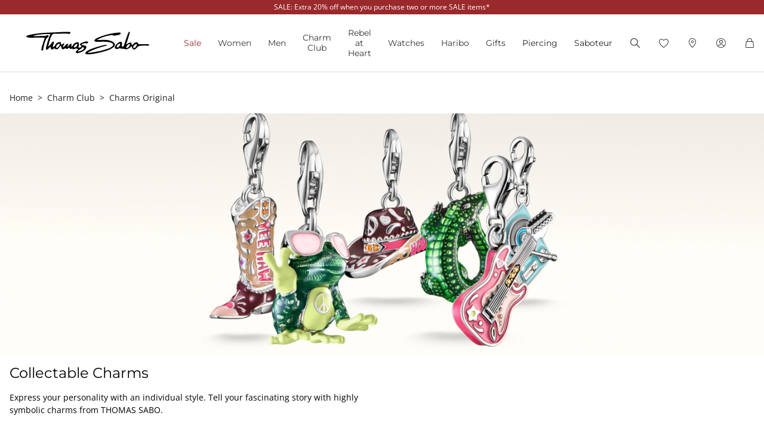

--- FILE ---
content_type: text/html;charset=UTF-8
request_url: https://www.thomassabo.com/EU/en_BE/charm-club/by-category/charms-original
body_size: 48489
content:












<!DOCTYPE html>
<html lang="en-BE">
<head>

<meta charset="UTF-8">



<link href="/on/demandware.static/Sites-TS_EURO-Site/-/en_BE/v1768518854985/css/scss-style.css" rel="preload" as="style">

    <link href="/on/demandware.static/Sites-TS_EURO-Site/-/en_BE/v1768518854985/css/landingpage.css" rel="preload" as="style">

    <link href="/on/demandware.static/Sites-TS_EURO-Site/-/en_BE/v1768518854985/css/experience/components/ts_layouts/slickCarousel.css" rel="preload" as="style">

    <link href="/on/demandware.static/Sites-TS_EURO-Site/-/en_BE/v1768518854985/css/experience/components/ts_assets/banner.css" rel="preload" as="style">

    <link href="/on/demandware.static/Sites-TS_EURO-Site/-/en_BE/v1768518854985/css/search.css" rel="preload" as="style">

    <link href="/on/demandware.static/Sites-TS_EURO-Site/-/en_BE/v1768518854985/css/experience/components/ts_assets/flowteaser.css" rel="preload" as="style">



<meta http-equiv="X-UA-Compatible" content="IE=edge">

    
        <title>THOMAS SABO charms: Joy for collecting &ndash; THOMAS SABO</title>
    
    <meta name="description" content="With the THOMAS SABO charms, you can create your own unique jewellery: ❤ Symbols ❤ Animals ❤ Initials ❤ Fruit etc. Personal and fashionable bracelets.">
    <meta name="keywords" content="Thomas Sabo, jewellery for Ladies and Men, charms, beads">


    <meta name="viewport" content="width=device-width, initial-scale=1.0">

<meta name="msvalidate.01" content="5E7A8F9E556913F6BDEAA25C40EDE345">
<meta name="facebook-domain-verification" content="2r6ws5qxkpw7a78ctgv0e4witd15so">
<meta name="google-site-verification" content="THgAdpxJ5EDm14ZlwxyvAu8KaoBY_Hql3wkQVL8itfM">
<meta name="google-site-verification" content="GqupqF9B8qAwUSXrpVXxRmPvTi8UQn22njF9Cutj3Q0">
<meta name="format-detection" content="telephone=no">




    
        
        
        
            <meta name="robots" content="index,follow">
        
    




<link rel="manifest" href="/on/demandware.static/Sites-TS_EURO-Site/-/default/dw4584dd7d/manifest.json">


<link rel="apple-touch-icon" sizes="36x36" href="/on/demandware.static/Sites-TS_EURO-Site/-/default/dwea61a3bf/images/touch-icons/icon-36x36.png">
<link rel="apple-touch-icon" sizes="48x48" href="/on/demandware.static/Sites-TS_EURO-Site/-/default/dw13f3e36d/images/touch-icons/icon-48x48.png">
<link rel="apple-touch-icon" sizes="57x57" href="/on/demandware.static/Sites-TS_EURO-Site/-/default/dw5d0e81d3/images/touch-icons/icon-57x57.png">
<link rel="apple-touch-icon" sizes="60x60" href="/on/demandware.static/Sites-TS_EURO-Site/-/default/dw2fbdea52/images/touch-icons/icon-60x60.png">
<link rel="apple-touch-icon" sizes="72x72" href="/on/demandware.static/Sites-TS_EURO-Site/-/default/dwb1acb0e4/images/touch-icons/icon-72x72.png">
<link rel="apple-touch-icon" sizes="76x76" href="/on/demandware.static/Sites-TS_EURO-Site/-/default/dw35c839ca/images/touch-icons/icon-76x76.png">
<link rel="apple-touch-icon" sizes="96x96" href="/on/demandware.static/Sites-TS_EURO-Site/-/default/dw20d9eda4/images/touch-icons/icon-96x96.png">
<link rel="apple-touch-icon" sizes="114x114" href="/on/demandware.static/Sites-TS_EURO-Site/-/default/dw6f2977a8/images/touch-icons/icon-114x114.png">
<link rel="apple-touch-icon" sizes="120x120" href="/on/demandware.static/Sites-TS_EURO-Site/-/default/dw7c15adc5/images/touch-icons/icon-120x120.png">
<link rel="apple-touch-icon" sizes="144x144" href="/on/demandware.static/Sites-TS_EURO-Site/-/default/dwfbba451d/images/touch-icons/icon-144x144.png">
<link rel="apple-touch-icon" sizes="152x152" href="/on/demandware.static/Sites-TS_EURO-Site/-/default/dw9db34a64/images/touch-icons/icon-152x152.png">
<link rel="apple-touch-icon" sizes="180x180" href="/on/demandware.static/Sites-TS_EURO-Site/-/default/dwdfdde4f0/images/touch-icons/icon-180x180.png">
<link rel="apple-touch-icon" sizes="192x192" href="/on/demandware.static/Sites-TS_EURO-Site/-/default/dw5681aae9/images/touch-icons/icon-192x192.png">
<link rel="apple-touch-icon" href="/on/demandware.static/Sites-TS_EURO-Site/-/default/dwb1acb0e4/images/touch-icons/icon-72x72.png">
<link rel="icon" type="image/png" href="/on/demandware.static/Sites-TS_EURO-Site/-/default/dw52eed28b/images/favicon.png">



<link rel="canonical" href="https://www.thomassabo.com/EU/en_BE/charm-club/by-category/charms-original">



<link rel="alternate" hreflang="de-CH" href="https://www.thomassabo.com/CH/de_CH/charm-club/nach-kategorie/charms-original">
<link rel="alternate" hreflang="fr-CH" href="https://www.thomassabo.com/CH/fr_CH/charm-club/par-categorie/charms-original">
<link rel="alternate" hreflang="de-LI" href="https://www.thomassabo.com/CH/de_LI/charm-club/nach-kategorie/charms-original">
<link rel="alternate" hreflang="en-DK" href="https://www.thomassabo.com/DK/en_DK/charm-club/by-category/charms-original">
<link rel="alternate" hreflang="en-GB" href="https://www.thomassabo.com/GB/en_GB/charm-club/by-category/charms-original">
<link rel="alternate" hreflang="es" href="https://www.thomassabo.com/INT/es/charm-club/por-categoria/charms-original">
<link rel="alternate" hreflang="en" href="https://www.thomassabo.com/INT/en/charm-club/by-category/charms-original">
<link rel="alternate" hreflang="sv-SE" href="https://www.thomassabo.com/SE/sv_SE/charm-club/efter-kategori/charms-original">
<link rel="alternate" hreflang="en-US" href="https://www.thomassabo.com/US/en_US/charm-club/by-category/charms-original">
<link rel="alternate" hreflang="en-CA" href="https://www.thomassabo.com/CA/en_CA/charm-club/by-category/charms-original">
<link rel="alternate" hreflang="fr-CA" href="https://www.thomassabo.com/CA/fr_CA/charm-club/par-categorie/charms-original">
<link rel="alternate" hreflang="fr-FR" href="https://www.thomassabo.com/EU/fr_FR/charm-club/par-categorie/charms-original">
<link rel="alternate" hreflang="en-CZ" href="https://www.thomassabo.com/EU/en_CZ/charm-club/by-category/charms-original">
<link rel="alternate" hreflang="de-DE" href="https://www.thomassabo.com/EU/de_DE/charm-club/nach-kategorie/charms-original">
<link rel="alternate" hreflang="en-NL" href="https://www.thomassabo.com/EU/en_NL/charm-club/by-category/charms-original">
<link rel="alternate" hreflang="de-BE" href="https://www.thomassabo.com/EU/de_BE/charm-club/nach-kategorie/charms-original">
<link rel="alternate" hreflang="en-PL" href="https://www.thomassabo.com/EU/en_PL/charm-club/by-category/charms-original">
<link rel="alternate" hreflang="en-DE" href="https://www.thomassabo.com/EU/en_DE/charm-club/by-category/charms-original">
<link rel="alternate" hreflang="de-LU" href="https://www.thomassabo.com/EU/de_LU/charm-club/nach-kategorie/charms-original">
<link rel="alternate" hreflang="en-PT" href="https://www.thomassabo.com/EU/en_PT/charm-club/by-category/charms-original">
<link rel="alternate" hreflang="en-BE" href="https://www.thomassabo.com/EU/en_BE/charm-club/by-category/charms-original">
<link rel="alternate" hreflang="en-FI" href="https://www.thomassabo.com/EU/en_FI/charm-club/by-category/charms-original">
<link rel="alternate" hreflang="en-GR" href="https://www.thomassabo.com/EU/en_GR/charm-club/by-category/charms-original">
<link rel="alternate" hreflang="en-IT" href="https://www.thomassabo.com/EU/en_IT/charm-club/by-category/charms-original">
<link rel="alternate" hreflang="en-AT" href="https://www.thomassabo.com/EU/en_AT/charm-club/by-category/charms-original">
<link rel="alternate" hreflang="en-SK" href="https://www.thomassabo.com/EU/en_SK/charm-club/by-category/charms-original">
<link rel="alternate" hreflang="en-IE" href="https://www.thomassabo.com/EU/en_IE/charm-club/by-category/charms-original">
<link rel="alternate" hreflang="en-EE" href="https://www.thomassabo.com/EU/en_EE/charm-club/by-category/charms-original">
<link rel="alternate" hreflang="en-LV" href="https://www.thomassabo.com/EU/en_LV/charm-club/by-category/charms-original">
<link rel="alternate" hreflang="en-LT" href="https://www.thomassabo.com/EU/en_LT/charm-club/by-category/charms-original">
<link rel="alternate" hreflang="en-HU" href="https://www.thomassabo.com/EU/en_HU/charm-club/by-category/charms-original">
<link rel="alternate" hreflang="de-AT" href="https://www.thomassabo.com/EU/de_AT/charm-club/nach-kategorie/charms-original">
<link rel="alternate" hreflang="es-ES" href="https://www.thomassabo.com/EU/es_ES/charm-club/por-categoria/charms-original">
<link rel="alternate" hreflang="fr-BE" href="https://www.thomassabo.com/EU/fr_BE/charm-club/par-categorie/charms-original">
<link rel="alternate" hreflang="en-SI" href="https://www.thomassabo.com/EU/en_SI/charm-club/by-category/charms-original">
<link rel="alternate" hreflang="fr-LU" href="https://www.thomassabo.com/EU/fr_LU/charm-club/par-categorie/charms-original">
<link rel="alternate" hreflang="en-NO" href="https://www.thomassabo.com/NO/en_NO/charm-club/by-category/charms-original">
<link rel="alternate" hreflang="sv-NO" href="https://www.thomassabo.com/NO/sv_NO/charm-club/efter-kategori/charms-original">



<!--[if (lte IE 8)&(!IEMobile)]>
    <script src="/on/demandware.static/Sites-TS_EURO-Site/-/en_BE/v1768518854985/lib/es5-shim.min.js"></script>
<![endif]-->

<script>
    Object.defineProperty(window, 'tsBrandNameShort', {
        value: 'TS',
        writable: false,
        configurable: false,
    });
</script>
<!-- Initial data layer -->
<script>
    const pageBreadcrumb = "Home>By category>Charms Original";
    window.dataLayer = window.dataLayer || [];
    window.dataLayer.push({
        event: 'page_meta',
        content_group: 'categorylanding' || '',
        domain: window.location.hostname,
        login_status: 'Logged Out' || '',
        page_breadcrumb: pageBreadcrumb,
        page_country:'BE' || '',
        page_environment: 'Production' || '',
        page_language: 'en' || '',
        page_location: window.location.href,
        page_name: window.location.pathname,
        page_title: document.title,
        page_type: 'productlisting',
        referrer: document.referrer,
        traffic_type: 'external' || '',
        user_id: '' || '',
        user_email: '' || '',
        user_email_md5: '' || '',
        subscriber_key: '' || '',
    });
</script>

    <!-- Google Tag Manager -->
    <script>(function(w,d,s,l,i){w[l]=w[l]||[];w[l].push({'gtm.start':
    new Date().getTime(),event:'gtm.js'});var f=d.getElementsByTagName(s)[0],
    j=d.createElement(s),dl=l!='dataLayer'?'&l='+l:'';j.async=true;j.src=
    'https://www.googletagmanager.com/gtm.js?id='+i+dl;f.parentNode.insertBefore(j,f);
    })(window,document,'script','dataLayer','GTM-TNQSD8C');</script>
    <!-- End Google Tag Manager -->

<script>function tsAddLoadEvent(e){if(window.addEventListener)window.addEventListener("load",e,!1);else if(window.attachEvent)window.attachEvent("onload",e);else{var n=window.onload;window.onload="function"==typeof n?function(){n(),e()}:e}}document.createElement("picture"),function(e){function n(e){return void 0!==i[e]?i[e]:""}function t(e,n){if(e&&n&&a&&a.eventCategories&&a.eventsByLid){var t="",o=null;return e in a.eventCategories&&n in a.eventsByLid&&(t=a.eventCategories[e],o=a.eventsByLid[n],o.category=t),o}return null}function o(){return void 0===c&&(c=t(n("et_cid"),n("et_lid"))),c}var i={};e.location&&e.location.search&&(i=function(e){if(""===e)return{};for(var n={},t=0;t<e.length;++t){var o=e[t].split("=",2);n[o[0]]=1==o.length?"":decodeURIComponent(o[1].replace(/\+/g," "))}return n}(e.location.search.substr(1).split("&")));var a;try{a=JSON.parse({
  "action": "Resources-LoadTrackingConstant",
  "queryString": "",
  "locale": "en_BE",
  "eventCategories": {
    "2": "newsletter",
    "70": "catalog",
    "71": "cart",
    "72": "olapic"
  },
  "eventsByLid": {
    "1": {
      "label": "EU"
    },
    "23896": {
      "label": "AU"
    },
    "23898": {
      "label": "CA"
    },
    "1264153": {
      "label": "rebel-at-heart-spring-summer"
    },
    "1264165": {
      "label": "glam-and-soul-spring-summer"
    },
    "1264174": {
      "label": "watches-spring-summer"
    },
    "1509828": {
      "label": "charmclub-spring-summer"
    },
    "1582576": {
      "label": "dfb-karma-beads-booklet"
    },
    "1623561": {
      "label": "glam-and-soul-autumn-winter",
      "value": 2014
    },
    "1641229": {
      "label": "charmclub-autumn-winter",
      "value": 2014
    },
    "1750322": {
      "label": "article"
    },
    "1750328": {
      "label": "landingpage",
      "action": "view"
    },
    "1794754": {
      "label": "cart-sent-email"
    }
  }
})}catch(r){}var c;e.ts_tracking={getQueryParam:n,getCampaignObject:o}}(window);</script>
<script src="/on/demandware.static/Sites-TS_EURO-Site/-/en_BE/v1768518854985/js/main-ui.js" async ></script>

<script>!function(e,n,t,o){var i,a=n.getElementsByTagName(t)[0],r=function(e,o){n.getElementById(o)||(i=n.createElement(t),i.src=e,i.id=o,a.parentNode.insertBefore(i,a))};o.loadJsAfterOnload=function(e,n){function t(){r(e,n)}tsAddLoadEvent(t)}}(window,document,"script",window.apphelper=window.apphelper||{});</script>

<script>
window.initGoogleAPI = () => {
    window.googleApiLoaded = true;
    if (window.googleApiCallbackQueue) {
        window.googleApiCallbackQueue.forEach(callback => callback());
        window.googleApiCallbackQueue = [];
    }
}
</script>
<link rel="preload" href="/on/demandware.static/Sites-TS_EURO-Site/-/en_BE/v1768518854985/js/main.js" as="script">

    <link rel="preload" href="/on/demandware.static/Sites-TS_EURO-Site/-/en_BE/v1768518854985/js/slickCarousel.js" as="script">

    <link rel="preload" href="/on/demandware.static/Sites-TS_EURO-Site/-/en_BE/v1768518854985/js/search.js" as="script">

<link rel="preconnect" href="https://cdn.cquotient.com">
<link rel="dns-prefetch" href="https://cdn.cquotient.com">
<link rel="preconnect" href="https://ui.powerreviews.com">
<link rel="dns-prefetch" href="https://ui.powerreviews.com">


<style>
    .no-js img.lazyload {display: none;} img {-ms-interpolation-mode: bicubic;}
</style>
<link href="/on/demandware.static/Sites-TS_EURO-Site/-/en_BE/v1768518854985/css/scss-style.css" rel="stylesheet">

    <link href="/on/demandware.static/Sites-TS_EURO-Site/-/en_BE/v1768518854985/css/landingpage.css" rel="stylesheet">

    <link href="/on/demandware.static/Sites-TS_EURO-Site/-/en_BE/v1768518854985/css/experience/components/ts_layouts/slickCarousel.css" rel="stylesheet">

    <link href="/on/demandware.static/Sites-TS_EURO-Site/-/en_BE/v1768518854985/css/experience/components/ts_assets/banner.css" rel="stylesheet">

    <link href="/on/demandware.static/Sites-TS_EURO-Site/-/en_BE/v1768518854985/css/search.css" rel="stylesheet">

    <link href="/on/demandware.static/Sites-TS_EURO-Site/-/en_BE/v1768518854985/css/experience/components/ts_assets/flowteaser.css" rel="stylesheet">


<link rel="stylesheet" href="/on/demandware.static/Sites-TS_EURO-Site/-/en_BE/v1768518854985/css/skin/skin.css">




    <div
        id="microsoftClarity"
        data-project-id="sb35o76jnh"
    ></div>


<script type="text/javascript">//<!--
/* <![CDATA[ (head-active_data.js) */
var dw = (window.dw || {});
dw.ac = {
    _analytics: null,
    _events: [],
    _category: "",
    _searchData: "",
    _anact: "",
    _anact_nohit_tag: "",
    _analytics_enabled: "true",
    _timeZone: "Europe/Berlin",
    _capture: function(configs) {
        if (Object.prototype.toString.call(configs) === "[object Array]") {
            configs.forEach(captureObject);
            return;
        }
        dw.ac._events.push(configs);
    },
	capture: function() { 
		dw.ac._capture(arguments);
		// send to CQ as well:
		if (window.CQuotient) {
			window.CQuotient.trackEventsFromAC(arguments);
		}
	},
    EV_PRD_SEARCHHIT: "searchhit",
    EV_PRD_DETAIL: "detail",
    EV_PRD_RECOMMENDATION: "recommendation",
    EV_PRD_SETPRODUCT: "setproduct",
    applyContext: function(context) {
        if (typeof context === "object" && context.hasOwnProperty("category")) {
        	dw.ac._category = context.category;
        }
        if (typeof context === "object" && context.hasOwnProperty("searchData")) {
        	dw.ac._searchData = context.searchData;
        }
    },
    setDWAnalytics: function(analytics) {
        dw.ac._analytics = analytics;
    },
    eventsIsEmpty: function() {
        return 0 == dw.ac._events.length;
    }
};
/* ]]> */
// -->
</script>
<script type="text/javascript">//<!--
/* <![CDATA[ (head-cquotient.js) */
var CQuotient = window.CQuotient = {};
CQuotient.clientId = 'aaqy-TS_EURO';
CQuotient.realm = 'AAQY';
CQuotient.siteId = 'TS_EURO';
CQuotient.instanceType = 'prd';
CQuotient.locale = 'en_BE';
CQuotient.fbPixelId = '__UNKNOWN__';
CQuotient.activities = [];
CQuotient.cqcid='';
CQuotient.cquid='';
CQuotient.cqeid='';
CQuotient.cqlid='';
CQuotient.apiHost='api.cquotient.com';
/* Turn this on to test against Staging Einstein */
/* CQuotient.useTest= true; */
CQuotient.useTest = ('true' === 'false');
CQuotient.initFromCookies = function () {
	var ca = document.cookie.split(';');
	for(var i=0;i < ca.length;i++) {
	  var c = ca[i];
	  while (c.charAt(0)==' ') c = c.substring(1,c.length);
	  if (c.indexOf('cqcid=') == 0) {
		CQuotient.cqcid=c.substring('cqcid='.length,c.length);
	  } else if (c.indexOf('cquid=') == 0) {
		  var value = c.substring('cquid='.length,c.length);
		  if (value) {
		  	var split_value = value.split("|", 3);
		  	if (split_value.length > 0) {
			  CQuotient.cquid=split_value[0];
		  	}
		  	if (split_value.length > 1) {
			  CQuotient.cqeid=split_value[1];
		  	}
		  	if (split_value.length > 2) {
			  CQuotient.cqlid=split_value[2];
		  	}
		  }
	  }
	}
}
CQuotient.getCQCookieId = function () {
	if(window.CQuotient.cqcid == '')
		window.CQuotient.initFromCookies();
	return window.CQuotient.cqcid;
};
CQuotient.getCQUserId = function () {
	if(window.CQuotient.cquid == '')
		window.CQuotient.initFromCookies();
	return window.CQuotient.cquid;
};
CQuotient.getCQHashedEmail = function () {
	if(window.CQuotient.cqeid == '')
		window.CQuotient.initFromCookies();
	return window.CQuotient.cqeid;
};
CQuotient.getCQHashedLogin = function () {
	if(window.CQuotient.cqlid == '')
		window.CQuotient.initFromCookies();
	return window.CQuotient.cqlid;
};
CQuotient.trackEventsFromAC = function (/* Object or Array */ events) {
try {
	if (Object.prototype.toString.call(events) === "[object Array]") {
		events.forEach(_trackASingleCQEvent);
	} else {
		CQuotient._trackASingleCQEvent(events);
	}
} catch(err) {}
};
CQuotient._trackASingleCQEvent = function ( /* Object */ event) {
	if (event && event.id) {
		if (event.type === dw.ac.EV_PRD_DETAIL) {
			CQuotient.trackViewProduct( {id:'', alt_id: event.id, type: 'raw_sku'} );
		} // not handling the other dw.ac.* events currently
	}
};
CQuotient.trackViewProduct = function(/* Object */ cqParamData){
	var cq_params = {};
	cq_params.cookieId = CQuotient.getCQCookieId();
	cq_params.userId = CQuotient.getCQUserId();
	cq_params.emailId = CQuotient.getCQHashedEmail();
	cq_params.loginId = CQuotient.getCQHashedLogin();
	cq_params.product = cqParamData.product;
	cq_params.realm = cqParamData.realm;
	cq_params.siteId = cqParamData.siteId;
	cq_params.instanceType = cqParamData.instanceType;
	cq_params.locale = CQuotient.locale;
	
	if(CQuotient.sendActivity) {
		CQuotient.sendActivity(CQuotient.clientId, 'viewProduct', cq_params);
	} else {
		CQuotient.activities.push({activityType: 'viewProduct', parameters: cq_params});
	}
};
/* ]]> */
// -->
</script>









</head>
<body id="ts-web-body" class="v2 js no-js no-touch pagecontext--CategoryLanding pagecontext-ns--productlisting ts-theme--charmclub">


<div id="tsInstance" data-instance="prod"></div>

<script>
    var body = document.querySelector('body');
    if ('ontouchstart' in window || 'onmsgesturechange' in window) {
        body.classList.remove("no-touch");
    }
    body.classList.remove("no-js");
</script>


<div id="skeleton" data-emoji-msg="Invalid characters have been removed" class="skeleton" style="background-color: #fff;" >
<div class="nojavascript">
<noscript>
Please enable JavaScript to be able to use all features (i.e. order process) of our website. JavaScript can also be disabled by an Ad Blocker. In this case please disable your Ad Blocker for the unrestricted use of our website.
</noscript>
</div>

<a id="top"></a>
<header id="headerbar" class="headerbar" data-cgid="">
    <div class="topsliderwrapper js-topsliderwrapper">
    
        
            
	 


	
    



<style>
:root {
--topslider-bgcolor: #9A292B;
--topslider-color: #ffffff;
--topslider-icon: url(../images/icon/svg/Icon_close_white.svg);
}
</style>

<div class="grid-container row">


    <!-- dwMarker="content" dwContentID="aca8f7210b8f7269f6ed5af74b" -->
    
    <div class="topslider-slide js_topslider_content  ts-pointer "
        data-toggle=""
        data-target="https://www.thomassabo.com/EU/en_BE/sale"
        data-href-add-coupon=""
        data-id="2025.06_Sale_20onTop"
        data-name="SALE: Extra 20% off when you purchase two or more SALE items*"
        data-position="1">
        <p class="topslider-slide__content mb-0">
            SALE: Extra 20% off when you purchase two or more SALE items*
        </p>
    </div>




</div>
 
	
        
    
</div>



    


<div class="header-wrapper">
    <nav class="navigation--mobile" id="nav-mobile" role="tablist">
        



<div class="nav-inner">







<div class="level level1 collapsible js-level" data-cgid="sale">
<a id="item-1"
role="button"
data-toggle="collapse"
data-parent="#nav-mobile"
href="#item-1-sub"
aria-expanded="false"
aria-controls="item-1-sub"
class=""
style="color: #9a292b;"
>Sale<span class="collapsible-plus"></span></a>
<div id="item-1-sub" class="collapse" aria-labelledby="item-1" data-parent="#nav-mobile">
<div class="collapsible-inner">




<div class="level level2 collapsible js-level" data-cgid="sale-categories">
<a id="item-1-1"
role="button"
data-toggle="collapse"
data-parent="#item-1-sub"
href="#item-1-1-sub"
aria-expanded="false"
aria-controls="item-1-1-sub"
class=""
style=""
>By category<span class="collapsible-plus"></span></a>
<div id="item-1-1-sub" class="collapse" aria-labelledby="item-1-1" data-parent="#item-1-sub">
<div class="collapsible-inner">
<ul class="level level3">


<li class="js-level" data-cgid="sale-categories-allitems"><a
href="https://www.thomassabo.com/EU/en_BE/sale?productlist=1"
class=""
style="">
All items

</a>
</li>


<li class="js-level" data-cgid="sale-categories-bracelets"><a
href="/EU/en_BE/sale/by-category/bracelets"
class=""
style="">
Bracelets

</a>
</li>


<li class="js-level" data-cgid="sale-categories-necklaces"><a
href="/EU/en_BE/sale/by-category/necklaces"
class=""
style="">
Necklaces

</a>
</li>


<li class="js-level" data-cgid="sale-categories-rings"><a
href="/EU/en_BE/sale/by-category/rings"
class=""
style="">
Rings

</a>
</li>


<li class="js-level" data-cgid="sale-categories-charms"><a
href="/EU/en_BE/sale/by-category/charms"
class=""
style="">
Charms

</a>
</li>


<li class="js-level" data-cgid="sale-categories-earjewellery"><a
href="/EU/en_BE/sale/by-category/ear-jewellery"
class=""
style="">
Ear Jewellery

</a>
</li>


<li class="js-level" data-cgid="sale-categories-pendants"><a
href="/EU/en_BE/sale/by-category/pendants"
class=""
style="">
Pendants

</a>
</li>


<li class="js-level" data-cgid="sale-categories-beads"><a
href="/EU/en_BE/sale/by-category/beads"
class=""
style="">
Beads

</a>
</li>


<li class="js-level" data-cgid="sale-categories-watches"><a
href="/EU/en_BE/sale/by-category/watches"
class=""
style="">
Watches

</a>
</li>


<li class="js-level" data-cgid="sale-categories-eyewear"><a
href="/EU/en_BE/sale/by-category/sunglasses"
class=""
style="">
Sunglasses

</a>
</li>

</ul>
</div>
</div>
</div>





<div class="level level2 collapsible js-level" data-cgid="sale-targetgroup">
<a id="item-1-2"
role="button"
data-toggle="collapse"
data-parent="#item-1-sub"
href="#item-1-2-sub"
aria-expanded="false"
aria-controls="item-1-2-sub"
class=""
style=""
>By gender<span class="collapsible-plus"></span></a>
<div id="item-1-2-sub" class="collapse" aria-labelledby="item-1-2" data-parent="#item-1-sub">
<div class="collapsible-inner">
<ul class="level level3">


<li class="js-level" data-cgid="sale-targetgroup-women"><a
href="/EU/en_BE/sale/by-gender/offers-for-her"
class=""
style="">
Offers for her

</a>
</li>


<li class="js-level" data-cgid="sale-targetgroup-men"><a
href="/EU/en_BE/sale/by-gender/offers-for-him"
class=""
style="">
Offers for him

</a>
</li>

</ul>
</div>
</div>
</div>





<div class="level level2 collapsible js-level" data-cgid="sale-offers">
<a id="item-1-3"
role="button"
data-toggle="collapse"
data-parent="#item-1-sub"
href="#item-1-3-sub"
aria-expanded="false"
aria-controls="item-1-3-sub"
class=""
style=""
>Offers<span class="collapsible-plus"></span></a>
<div id="item-1-3-sub" class="collapse" aria-labelledby="item-1-3" data-parent="#item-1-sub">
<div class="collapsible-inner">
<ul class="level level3">


<li class="js-level" data-cgid="sale-offers-50"><a
href="/EU/en_BE/sale/offers/50--off"
class=""
style="">
50% off

</a>
</li>


<li class="js-level" data-cgid="sale-offers-30"><a
href="/EU/en_BE/sale/offers/30--off"
class=""
style="">
30% off

</a>
</li>

</ul>
</div>
</div>
</div>



</div>
</div>
</div>







<div class="level level1 collapsible js-level" data-cgid="jewellery">
<a id="item-2"
role="button"
data-toggle="collapse"
data-parent="#nav-mobile"
href="#item-2-sub"
aria-expanded="false"
aria-controls="item-2-sub"
class=""
style=""
>Women<span class="collapsible-plus"></span></a>
<div id="item-2-sub" class="collapse" aria-labelledby="item-2" data-parent="#nav-mobile">
<div class="collapsible-inner">




<div class="level level2 js-level" data-cgid="jewellery-discover">
<a role="button"
href="https://www.thomassabo.com/EU/en_BE/collections/thomas-sabo-jewellery"
class=""
style=""
>Discover jewellery</a>
</div>





<div class="level level2 js-level" data-cgid="jewellery-sale">
<a role="button"
href="https://www.thomassabo.com/EU/en_BE/sale/by-gender/offers-for-her"
class=""
style="color: #9a292b;"
>Sale</a>
</div>





<div class="level level2 js-level" data-cgid="jewellery-newitems">
<a role="button"
href="https://www.thomassabo.com/EU/en_BE/inspiration/inspiration/women-new-arrivals"
class=""
style=""
>New Arrivals</a>
</div>





<div class="level level2 js-level" data-cgid="jewellery-topseller">
<a role="button"
href="/EU/en_BE/jewellery/top-seller"
class=""
style=""
>Top seller</a>
</div>





<div class="level level2 js-level" data-cgid="jewellery-engraving">
<a role="button"
href="https://www.thomassabo.com/EU/en_BE/engraving/discover-engraving"
class=""
style=""
>Engraving</a>
</div>





<div class="level level2 collapsible js-level" data-cgid="jewellery-categories">
<a id="item-2-6"
role="button"
data-toggle="collapse"
data-parent="#item-2-sub"
href="#item-2-6-sub"
aria-expanded="false"
aria-controls="item-2-6-sub"
class=""
style=""
>By category<span class="collapsible-plus"></span></a>
<div id="item-2-6-sub" class="collapse" aria-labelledby="item-2-6" data-parent="#item-2-sub">
<div class="collapsible-inner">
<ul class="level level3">


<li class="js-level" data-cgid="jewellery-allitems"><a
href="/EU/en_BE/jewellery/by-category/all-items"
class=""
style="">
All Items

</a>
</li>


<li class="js-level" data-cgid="jewellery-bracelets"><a
href="/EU/en_BE/jewellery/by-category/bracelets"
class=""
style="">
Bracelets

</a>
</li>


<li class="js-level" data-cgid="jewellery-basicbracelets"><a
href="/EU/en_BE/jewellery/by-category/basic-bracelets"
class=""
style="">
Basic Bracelets

</a>
</li>


<li class="js-level" data-cgid="jewellery-tennisbracelet"><a
href="https://www.thomassabo.com/EU/en_BE/jewellery/by-category/bracelets/tennis-bracelets"
class=""
style="">
Tennis Bracelets

</a>
</li>


<li class="js-level" data-cgid="jewellery-bangles"><a
href="/EU/en_BE/jewellery/by-category/bangles"
class=""
style="">
Bangles

</a>
</li>


<li class="js-level" data-cgid="jewellery-rings"><a
href="/EU/en_BE/jewellery/by-category/rings"
class=""
style="">
Rings

</a>
</li>


<li class="js-level" data-cgid="jewellery-necklaces"><a
href="/EU/en_BE/jewellery/by-category/necklaces"
class=""
style="">
Necklaces

</a>
</li>


<li class="js-level" data-cgid="jewellery-basicnecklaces"><a
href="https://www.thomassabo.com/EU/en_BE/jewellery/by-category/fine-chains"
class=""
style="">
Basic Necklaces

</a>
</li>


<li class="js-level" data-cgid="jewellery-pendants"><a
href="/EU/en_BE/jewellery/by-category/pendants"
class=""
style="">
Pendants

</a>
</li>


<li class="js-level" data-cgid="jewellery-pendantnecklaces"><a
href="/EU/en_BE/jewellery/by-category/necklaces-with-pendant"
class=""
style="">
Necklaces with Pendant

</a>
</li>


<li class="js-level" data-cgid="jewellery-collectablecharms"><a
href="https://www.thomassabo.com/EU/en_BE/charm-club/by-category/charms-original"
class=""
style="">
Charms

</a>
</li>


<li class="js-level" data-cgid="jewellery-collectablebracelets"><a
href="https://www.thomassabo.com/EU/en_BE/charm-club/by-category/charm-bracelets-original"
class=""
style="">
Charm Bracelets

</a>
</li>


<li class="js-level" data-cgid="jewellery-collectablenecklaces"><a
href="https://www.thomassabo.com/EU/en_BE/charm-club/by-category/charm-necklaces-original"
class=""
style="">
Charm Necklaces

</a>
</li>


<li class="js-level" data-cgid="jewellery-earrings"><a
href="/EU/en_BE/jewellery/by-category/earrings"
class=""
style="">
Earrings

</a>
</li>


<li class="js-level" data-cgid="jewellery-earstuds"><a
href="/EU/en_BE/jewellery/by-category/ear-studs"
class=""
style="">
Ear Studs

</a>
</li>


<li class="js-level" data-cgid="jewellery-hoopearrings"><a
href="/EU/en_BE/jewellery/by-category/hoop-earrings"
class=""
style="">
Hoop Earrings

</a>
</li>


<li class="js-level" data-cgid="jewellery-earcuffs"><a
href="/EU/en_BE/jewellery/by-category/ear-cuffs"
class=""
style="">
Ear cuffs

</a>
</li>


<li class="js-level" data-cgid="jewellery-watches"><a
href="https://www.thomassabo.com/EU/en_BE/watches/by-gender/ladies-watches"
class=""
style="">
Watches

</a>
</li>


<li class="js-level" data-cgid="jewellery-anklets"><a
href="/EU/en_BE/jewellery/by-category/anklets"
class=""
style="">
Anklets

</a>
</li>


<li class="js-level" data-cgid="jewellery-beads"><a
href="/EU/en_BE/jewellery/by-category/beads"
class=""
style="">
Beads

</a>
</li>


<li class="js-level" data-cgid="jewellery-eyewear"><a
href="https://www.thomassabo.com/EU/en_BE/sunglasses/target-group/for-her"
class=""
style="">
Sunglasses

<span class="flag-container">
<span class="flag flag--sale">SALE</span>
</span>

</a>
</li>


<li class="js-level" data-cgid="jewellery-jewelleryboxes"><a
href="https://www.thomassabo.com/EU/en_BE/inspiration/inspiration/jewellery-boxes-care"
class=""
style="">
Jewellery Boxes &amp; Care

</a>
</li>

</ul>
</div>
</div>
</div>





<div class="level level2 collapsible js-level" data-cgid="jewellery-collections">
<a id="item-2-7"
role="button"
data-toggle="collapse"
data-parent="#item-2-sub"
href="#item-2-7-sub"
aria-expanded="false"
aria-controls="item-2-7-sub"
class=""
style=""
>By collections<span class="collapsible-plus"></span></a>
<div id="item-2-7-sub" class="collapse" aria-labelledby="item-2-7" data-parent="#item-2-sub">
<div class="collapsible-inner">
<ul class="level level3">


<li class="js-level" data-cgid="jewellery-elyndra"><a
href="https://www.thomassabo.com/EU/en_BE/inspiration/inspiration/elyndra"
class=""
style="">
Elyndra

</a>
</li>


<li class="js-level" data-cgid="jewellery-boldelegance"><a
href="https://www.thomassabo.com/EU/en_BE/inspiration/inspiration/bold-elegance"
class=""
style="">
Bold Elegance

</a>
</li>


<li class="js-level" data-cgid="jewellery-bloomingskies"><a
href="https://www.thomassabo.com/EU/en_BE/inspiration/inspiration/blooming-skies"
class=""
style="">
Blooming Skies

</a>
</li>


<li class="js-level" data-cgid="jewellery-trueromance"><a
href="https://www.thomassabo.com/EU/en_BE/inspiration/inspiration/true-romance"
class=""
style="">
True Romance

</a>
</li>

</ul>
</div>
</div>
</div>





<div class="level level2 collapsible js-level" data-cgid="jewellery-material">
<a id="item-2-8"
role="button"
data-toggle="collapse"
data-parent="#item-2-sub"
href="#item-2-8-sub"
aria-expanded="false"
aria-controls="item-2-8-sub"
class=""
style=""
>By material<span class="collapsible-plus"></span></a>
<div id="item-2-8-sub" class="collapse" aria-labelledby="item-2-8" data-parent="#item-2-sub">
<div class="collapsible-inner">
<ul class="level level3">


<li class="js-level" data-cgid="jewellery-material-silver"><a
href="/EU/en_BE/jewellery/by-material/sterling-silver"
class=""
style="">
Sterling Silver

</a>
</li>


<li class="js-level" data-cgid="jewellery-material-yellowgold"><a
href="/EU/en_BE/jewellery/by-material/18-carat-gold-plating---sterling-silver"
class=""
style="">
18-carat gold-plating - Sterling Silver

</a>
</li>


<li class="js-level" data-cgid="jewellery-material-rosegold"><a
href="/EU/en_BE/jewellery/by-material/18-carat-rose-gold-plating---sterling-silver"
class=""
style="">
18-carat rose gold plating - Sterling Silver

</a>
</li>

</ul>
</div>
</div>
</div>



</div>
</div>
</div>







<div class="level level1 collapsible js-level" data-cgid="men">
<a id="item-3"
role="button"
data-toggle="collapse"
data-parent="#nav-mobile"
href="#item-3-sub"
aria-expanded="false"
aria-controls="item-3-sub"
class=""
style=""
>Men<span class="collapsible-plus"></span></a>
<div id="item-3-sub" class="collapse" aria-labelledby="item-3" data-parent="#nav-mobile">
<div class="collapsible-inner">




<div class="level level2 js-level" data-cgid="men-discover">
<a role="button"
href="https://www.thomassabo.com/EU/en_BE/collections/rebel-at-heart"
class=""
style=""
>Discover jewellery</a>
</div>





<div class="level level2 js-level" data-cgid="men-sale">
<a role="button"
href="https://www.thomassabo.com/EU/en_BE/sale/by-gender/offers-for-him"
class=""
style="color: #9a292b;"
>Sale</a>
</div>





<div class="level level2 js-level" data-cgid="men-newitems">
<a role="button"
href="https://www.thomassabo.com/EU/en_BE/inspiration/inspiration/men-new-arrivals"
class=""
style=""
>New Arrivals</a>
</div>





<div class="level level2 js-level" data-cgid="men-topseller">
<a role="button"
href="/EU/en_BE/men/topseller"
class=""
style=""
>Topseller</a>
</div>





<div class="level level2 js-level" data-cgid="men-engraving">
<a role="button"
href="https://www.thomassabo.com/EU/en_BE/engraving/discover-engraving"
class=""
style=""
>Engraving</a>
</div>





<div class="level level2 collapsible js-level" data-cgid="men-categories">
<a id="item-3-6"
role="button"
data-toggle="collapse"
data-parent="#item-3-sub"
href="#item-3-6-sub"
aria-expanded="false"
aria-controls="item-3-6-sub"
class=""
style=""
>By category<span class="collapsible-plus"></span></a>
<div id="item-3-6-sub" class="collapse" aria-labelledby="item-3-6" data-parent="#item-3-sub">
<div class="collapsible-inner">
<ul class="level level3">


<li class="js-level" data-cgid="men-categories-allitems"><a
href="/EU/en_BE/men/by-category/all-items"
class=""
style="">
All Items

</a>
</li>


<li class="js-level" data-cgid="men-categories-rings"><a
href="/EU/en_BE/men/by-category/rings"
class=""
style="">
Rings

</a>
</li>


<li class="js-level" data-cgid="men-categories-signetrings"><a
href="/EU/en_BE/men/by-category/signet-rings"
class=""
style="">
Signet Rings

</a>
</li>


<li class="js-level" data-cgid="men-categories-bandrings"><a
href="/EU/en_BE/men/by-category/band-rings"
class=""
style="">
Band Rings

</a>
</li>


<li class="js-level" data-cgid="men-categories-bracelets"><a
href="/EU/en_BE/men/by-category/bracelets"
class=""
style="">
Bracelets

</a>
</li>


<li class="js-level" data-cgid="men-categories-basicbracelets"><a
href="/EU/en_BE/men/by-category/basic-bracelets"
class=""
style="">
Basic Bracelets

</a>
</li>


<li class="js-level" data-cgid="men-categories-bangles"><a
href="/EU/en_BE/men/by-category/bangles"
class=""
style="">
Bangles

</a>
</li>


<li class="js-level" data-cgid="men-categories-necklaces"><a
href="/EU/en_BE/men/by-category/necklaces-chains"
class=""
style="">
Necklaces &amp; Chains

</a>
</li>


<li class="js-level" data-cgid="men-categories-basicnecklaces"><a
href="/EU/en_BE/men/by-category/basic-necklaces"
class=""
style="">
Basic Necklaces

</a>
</li>


<li class="js-level" data-cgid="men-categories-pendants"><a
href="/EU/en_BE/men/by-category/pendants"
class=""
style="">
Pendants

</a>
</li>


<li class="js-level" data-cgid="men-categories-pendantnecklaces"><a
href="/EU/en_BE/men/by-category/necklaces-with-pendant"
class=""
style="">
Necklaces with Pendant

</a>
</li>


<li class="js-level" data-cgid="men-categories-watches"><a
href="https://www.thomassabo.com/EU/en_BE/watches/by-gender/mens-watches"
class=""
style="">
Watches

</a>
</li>


<li class="js-level" data-cgid="men-categories-earrings"><a
href="/EU/en_BE/men/by-category/ear-studs-hoops"
class=""
style="">
Ear Studs &amp; Hoops

</a>
</li>


<li class="js-level" data-cgid="men-categories-beads"><a
href="/EU/en_BE/men/by-category/beads"
class=""
style="">
Beads

</a>
</li>


<li class="js-level" data-cgid="men-categories-eyewear"><a
href="https://www.thomassabo.com/EU/en_BE/sunglasses/target-group/for-him"
class=""
style="">
Sunglasses

<span class="flag-container">
<span class="flag flag--sale">SALE</span>
</span>

</a>
</li>


<li class="js-level" data-cgid="men-jewelleryboxes"><a
href="https://www.thomassabo.com/EU/en_BE/inspiration/inspiration/jewellery-boxes-care"
class=""
style="">
Jewellery Boxes &amp; Care

</a>
</li>

</ul>
</div>
</div>
</div>





<div class="level level2 collapsible js-level" data-cgid="men-material">
<a id="item-3-7"
role="button"
data-toggle="collapse"
data-parent="#item-3-sub"
href="#item-3-7-sub"
aria-expanded="false"
aria-controls="item-3-7-sub"
class=""
style=""
>By material<span class="collapsible-plus"></span></a>
<div id="item-3-7-sub" class="collapse" aria-labelledby="item-3-7" data-parent="#item-3-sub">
<div class="collapsible-inner">
<ul class="level level3">


<li class="js-level" data-cgid="men-material-silver"><a
href="/EU/en_BE/men/by-material/sterling-silver"
class=""
style="">
Sterling Silver

</a>
</li>


<li class="js-level" data-cgid="men-material-yellowgold"><a
href="/EU/en_BE/men/by-material/18-carat-gold-plating---sterling-silver"
class=""
style="">
18-carat gold-plating - Sterling Silver

</a>
</li>

</ul>
</div>
</div>
</div>



</div>
</div>
</div>







<div class="level level1 collapsible js-level" data-cgid="charmclub-menu">
<a id="item-4"
role="button"
data-toggle="collapse"
data-parent="#nav-mobile"
href="#item-4-sub"
aria-expanded="false"
aria-controls="item-4-sub"
class="charmclub-menu"
style=""
>Charm Club<span class="collapsible-plus"></span></a>
<div id="item-4-sub" class="collapse" aria-labelledby="item-4" data-parent="#nav-mobile">
<div class="collapsible-inner">




<div class="level level2 js-level" data-cgid="charmclub">
<a role="button"
href="https://www.thomassabo.com/EU/en_BE/collections/charm-club"
class="charmclub-menu"
style=""
>Discover Charm Club</a>
</div>





<div class="level level2 js-level" data-cgid="charmclub-sale">
<a role="button"
href="https://www.thomassabo.com/EU/en_BE/sale/by-category/charms"
class=""
style="color: #9a292b;"
>Sale</a>
</div>





<div class="level level2 js-level" data-cgid="charmclub-newproducts">
<a role="button"
href="https://www.thomassabo.com/EU/en_BE/inspiration/inspiration/charm-club-new-arrivals"
class=""
style=""
>New Arrivals</a>
</div>





<div class="level level2 js-level" data-cgid="charmclub-topseller">
<a role="button"
href="/EU/en_BE/charm-club/top-seller"
class=""
style=""
>Top seller</a>
</div>





<div class="level level2 js-level" data-cgid="charmclub-charmista">
<a role="button"
href="/EU/en_BE/charm-club/collect-save"
class=""
style=""
>Collect &amp; save</a>
</div>





<div class="level level2 js-level" data-cgid="charmclub-engraving">
<a role="button"
href="https://www.thomassabo.com/EU/en_BE/engraving/discover-engraving?prefn1=productline-exact&amp;prefv1=Charm%20Club&amp;prefn2=productgroup-exact&amp;prefv2=Charms#productlist"
class=""
style=""
>Engraving</a>
</div>





<div class="level level2 collapsible js-level" data-cgid="charmclub-categories">
<a id="item-4-7"
role="button"
data-toggle="collapse"
data-parent="#item-4-sub"
href="#item-4-7-sub"
aria-expanded="false"
aria-controls="item-4-7-sub"
class=""
style=""
>By category<span class="collapsible-plus"></span></a>
<div id="item-4-7-sub" class="collapse" aria-labelledby="item-4-7" data-parent="#item-4-sub">
<div class="collapsible-inner">
<ul class="level level3">


<li class="js-level" data-cgid="charmclub-categories-allitems"><a
href="/EU/en_BE/charm-club/by-category/all-items"
class=""
style="">
All Items

</a>
</li>


<li class="js-level" data-cgid="charmclub-categories-collectablecharms"><a
href="/EU/en_BE/charm-club/by-category/charms-original"
class=""
style="">
Charms Original

</a>
</li>


<li class="js-level" data-cgid="charmclub-categories-collectablecharms-connect"><a
href="/EU/en_BE/charm-club/by-category/charms-connect"
class=""
style="">
Charms Connect

</a>
</li>


<li class="js-level" data-cgid="charmclub-categories-collectablebracelets"><a
href="/EU/en_BE/charm-club/by-category/charm-bracelets-original"
class=""
style="">
Charm Bracelets Original

</a>
</li>


<li class="js-level" data-cgid="charmclub-categories-collectablebracelets-connect"><a
href="/EU/en_BE/charm-club/by-category/charm-bracelets-connect"
class=""
style="">
Charm Bracelets Connect

</a>
</li>


<li class="js-level" data-cgid="charmclub-categories-collectablenecklaces"><a
href="/EU/en_BE/charm-club/by-category/charm-necklaces-original"
class=""
style="">
Charm Necklaces Original

</a>
</li>


<li class="js-level" data-cgid="charmclub-categories-collectablenecklaces-connect"><a
href="/EU/en_BE/charm-club/by-category/charm-necklaces-connect"
class=""
style="">
Charm Necklaces Connect

</a>
</li>


<li class="js-level" data-cgid="charmclub-categories-accessoires"><a
href="https://www.thomassabo.com/EU/en_BE/inspiration/inspiration/accessories"
class=""
style="">
Accessories

</a>
</li>


<li class="js-level" data-cgid="charmclub-categories-carrier"><a
href="/EU/en_BE/charm-club/by-category/charm-carriers"
class=""
style="">
Charm Carriers

</a>
</li>

</ul>
</div>
</div>
</div>





<div class="level level2 collapsible js-level" data-cgid="charmclub-collaborations">
<a id="item-4-8"
role="button"
data-toggle="collapse"
data-parent="#item-4-sub"
href="#item-4-8-sub"
aria-expanded="false"
aria-controls="item-4-8-sub"
class=""
style=""
>Collaborations<span class="collapsible-plus"></span></a>
<div id="item-4-8-sub" class="collapse" aria-labelledby="item-4-8" data-parent="#item-4-sub">
<div class="collapsible-inner">
<ul class="level level3">


<li class="js-level" data-cgid="charmclub-collaborations-haribo"><a
href="https://www.thomassabo.com/EU/en_BE/haribo/by-category/charms"
class=""
style="">
Haribo

</a>
</li>


<li class="js-level" data-cgid="charmclub-collaborations-smiley"><a
href="https://www.thomassabo.com/EU/en_BE/inspiration/inspiration/smileyworld%C2%AE"
class=""
style="">
SmileyWorld&reg;

</a>
</li>


<li class="js-level" data-cgid="charmclub-collaborations-peanuts"><a
href="https://www.thomassabo.com/EU/en_BE/inspiration/inspiration/peanuts"
class=""
style="">
Peanuts&trade;

</a>
</li>

</ul>
</div>
</div>
</div>





<div class="level level2 collapsible js-level" data-cgid="charmclub-getinspired">
<a id="item-4-9"
role="button"
data-toggle="collapse"
data-parent="#item-4-sub"
href="#item-4-9-sub"
aria-expanded="false"
aria-controls="item-4-9-sub"
class=""
style=""
>By topic<span class="collapsible-plus"></span></a>
<div id="item-4-9-sub" class="collapse" aria-labelledby="item-4-9" data-parent="#item-4-sub">
<div class="collapsible-inner">
<ul class="level level3">


<li class="js-level" data-cgid="charmclub-getinspired-zodiacsignsbirthstones"><a
href="/EU/en_BE/charm-club/by-topic/star-signs-birthstones"
class=""
style="">
Star Signs &amp; Birthstones

</a>
</li>


<li class="js-level" data-cgid="charmclub-getinspired-charmingletters"><a
href="/EU/en_BE/charm-club/by-topic/letters"
class=""
style="">
Letters

</a>
</li>


<li class="js-level" data-cgid="charmclub-getinspired-numbers"><a
href="/EU/en_BE/charm-club/by-topic/numbers"
class=""
style="">
Numbers

</a>
</li>


<li class="js-level" data-cgid="charmclub-getinspired-lovefriendship"><a
href="/EU/en_BE/charm-club/by-topic/love"
class=""
style="">
Love

</a>
</li>


<li class="js-level" data-cgid="charmclub-getinspired-animals"><a
href="/EU/en_BE/charm-club/by-topic/animals"
class=""
style="">
Animals

</a>
</li>


<li class="js-level" data-cgid="charmclub-getinspired-countrycity"><a
href="/EU/en_BE/charm-club/by-topic/travel-countries"
class=""
style="">
Travel &amp; Countries

</a>
</li>


<li class="js-level" data-cgid="charmclub-getinspired-familyfriends"><a
href="/EU/en_BE/charm-club/by-topic/family-friends"
class=""
style="">
Family &amp; Friends

</a>
</li>

</ul>
</div>
</div>
</div>





<div class="level level2 collapsible js-level" data-cgid="charmclub-material">
<a id="item-4-10"
role="button"
data-toggle="collapse"
data-parent="#item-4-sub"
href="#item-4-10-sub"
aria-expanded="false"
aria-controls="item-4-10-sub"
class=""
style=""
>By material<span class="collapsible-plus"></span></a>
<div id="item-4-10-sub" class="collapse" aria-labelledby="item-4-10" data-parent="#item-4-sub">
<div class="collapsible-inner">
<ul class="level level3">


<li class="js-level" data-cgid="charmclub-material-silver"><a
href="/EU/en_BE/charm-club/by-material/sterling-silver"
class=""
style="">
Sterling Silver

</a>
</li>


<li class="js-level" data-cgid="charmclub-material-yellowgold"><a
href="/EU/en_BE/charm-club/by-material/18-carat-gold-plating---sterling-silver"
class=""
style="">
18-carat gold-plating - Sterling Silver

</a>
</li>

</ul>
</div>
</div>
</div>



</div>
</div>
</div>







<div class="level level1 collapsible js-level" data-cgid="rebelatheart-menu">
<a id="item-5"
role="button"
data-toggle="collapse"
data-parent="#nav-mobile"
href="#item-5-sub"
aria-expanded="false"
aria-controls="item-5-sub"
class=""
style=""
>Rebel at Heart<span class="collapsible-plus"></span></a>
<div id="item-5-sub" class="collapse" aria-labelledby="item-5" data-parent="#nav-mobile">
<div class="collapsible-inner">




<div class="level level2 js-level" data-cgid="rebelatheart">
<a role="button"
href="https://www.thomassabo.com/EU/en_BE/collections/rebel-at-heart"
class=""
style=""
>Discover Rebel at heart</a>
</div>





<div class="level level2 js-level" data-cgid="rebelatheart-sale">
<a role="button"
href="https://www.thomassabo.com/EU/en_BE/sale/by-gender/offers-for-him"
class=""
style="color: #9a292b;"
>Sale</a>
</div>





<div class="level level2 js-level" data-cgid="rebelatheart-newitems">
<a role="button"
href="https://www.thomassabo.com/EU/en_BE/inspiration/inspiration/men-new-arrivals"
class=""
style=""
>New Arrivals</a>
</div>





<div class="level level2 js-level" data-cgid="rebelatheart-topseller">
<a role="button"
href="https://www.thomassabo.com/EU/en_BE/men/topseller"
class=""
style=""
>Topseller</a>
</div>





<div class="level level2 js-level" data-cgid="rebelatheart-engraving">
<a role="button"
href="https://www.thomassabo.com/EU/en_BE/engraving/discover-engraving"
class=""
style=""
>Engraving</a>
</div>





<div class="level level2 collapsible js-level" data-cgid="rebelatheart-categories">
<a id="item-5-6"
role="button"
data-toggle="collapse"
data-parent="#item-5-sub"
href="#item-5-6-sub"
aria-expanded="false"
aria-controls="item-5-6-sub"
class=""
style=""
>By category<span class="collapsible-plus"></span></a>
<div id="item-5-6-sub" class="collapse" aria-labelledby="item-5-6" data-parent="#item-5-sub">
<div class="collapsible-inner">
<ul class="level level3">


<li class="js-level" data-cgid="rebelatheart-categories-allitems"><a
href="/EU/en_BE/rebel-at-heart/by-category/all-items"
class=""
style="">
All Items

</a>
</li>


<li class="js-level" data-cgid="rebelatheart-categories-rings"><a
href="/EU/en_BE/rebel-at-heart/by-category/rings"
class=""
style="">
Rings

</a>
</li>


<li class="js-level" data-cgid="rebelatheart-categories-signetrings"><a
href="https://www.thomassabo.com/EU/en_BE/men/by-category/signet-rings"
class=""
style="">
Signet Rings

</a>
</li>


<li class="js-level" data-cgid="rebelatheart-categories-bandrings"><a
href="https://www.thomassabo.com/EU/en_BE/men/by-category/band-rings"
class=""
style="">
Band Rings

</a>
</li>


<li class="js-level" data-cgid="rebelatheart-categories-bracelets"><a
href="/EU/en_BE/rebel-at-heart/by-category/bracelets"
class=""
style="">
Bracelets

</a>
</li>


<li class="js-level" data-cgid="rebelatheart-categories-basicbracelets"><a
href="https://www.thomassabo.com/EU/en_BE/men/by-category/basic-bracelets"
class=""
style="">
Basic Bracelets

</a>
</li>


<li class="js-level" data-cgid="rebelatheart-categories-bangles"><a
href="/EU/en_BE/rebel-at-heart/by-category/bangles"
class=""
style="">
Bangles

</a>
</li>


<li class="js-level" data-cgid="rebelatheart-categories-necklaces"><a
href="/EU/en_BE/rebel-at-heart/by-category/necklaces-chains"
class=""
style="">
Necklaces &amp; chains

</a>
</li>


<li class="js-level" data-cgid="rebelatheart-categories-basicnecklaces"><a
href="https://www.thomassabo.com/EU/en_BE/men/by-category/basic-necklaces"
class=""
style="">
Basic Necklaces

</a>
</li>


<li class="js-level" data-cgid="rebelatheart-categories-pendants"><a
href="/EU/en_BE/rebel-at-heart/by-category/pendants"
class=""
style="">
Pendants

</a>
</li>


<li class="js-level" data-cgid="rebelatheart-pendantnecklaces"><a
href="https://www.thomassabo.com/EU/en_BE/men/by-category/necklaces-with-pendant"
class=""
style="">
Necklaces with Pendant

</a>
</li>


<li class="js-level" data-cgid="rebelatheart-categories-earrings"><a
href="/EU/en_BE/rebel-at-heart/by-category/ear-studs-hoops"
class=""
style="">
Ear Studs &amp; Hoops

</a>
</li>


<li class="js-level" data-cgid="rebelatheart-categories-watches"><a
href="https://www.thomassabo.com/EU/en_BE/watches/by-gender/mens-watches"
class=""
style="">
Watches

</a>
</li>


<li class="js-level" data-cgid="rebelatheart-categories-eyewear"><a
href="https://www.thomassabo.com/EU/en_BE/sunglasses/target-group/for-him"
class=""
style="">
Sunglasses

</a>
</li>


<li class="js-level" data-cgid="rebelatheart-categories-beads"><a
href="/EU/en_BE/rebel-at-heart/by-category/beads"
class=""
style="">
Beads

</a>
</li>


<li class="js-level" data-cgid="rebelatheart-jewelleryboxes"><a
href="https://www.thomassabo.com/EU/en_BE/inspiration/inspiration/jewellery-boxes-care"
class=""
style="">
Jewellery Boxes &amp; Care

</a>
</li>

</ul>
</div>
</div>
</div>





<div class="level level2 collapsible js-level" data-cgid="rebelatheart-material">
<a id="item-5-7"
role="button"
data-toggle="collapse"
data-parent="#item-5-sub"
href="#item-5-7-sub"
aria-expanded="false"
aria-controls="item-5-7-sub"
class=""
style=""
>By material<span class="collapsible-plus"></span></a>
<div id="item-5-7-sub" class="collapse" aria-labelledby="item-5-7" data-parent="#item-5-sub">
<div class="collapsible-inner">
<ul class="level level3">


<li class="js-level" data-cgid="rebelatheart-material-silver"><a
href="https://www.thomassabo.com/EU/en_BE/men/by-material/sterling-silver"
class=""
style="">
Sterling Silver

</a>
</li>


<li class="js-level" data-cgid="rebelatheart-material-yellowgold"><a
href="https://www.thomassabo.com/EU/en_BE/men/by-material/18-carat-gold-plating---sterling-silver"
class=""
style="">
18-carat gold-plating - Sterling Silver

</a>
</li>

</ul>
</div>
</div>
</div>



</div>
</div>
</div>







<div class="level level1 collapsible js-level" data-cgid="watches-menu">
<a id="item-6"
role="button"
data-toggle="collapse"
data-parent="#nav-mobile"
href="#item-6-sub"
aria-expanded="false"
aria-controls="item-6-sub"
class=""
style=""
>Watches<span class="collapsible-plus"></span></a>
<div id="item-6-sub" class="collapse" aria-labelledby="item-6" data-parent="#nav-mobile">
<div class="collapsible-inner">




<div class="level level2 js-level" data-cgid="watches">
<a role="button"
href="https://www.thomassabo.com/EU/en_BE/collections/watches"
class=""
style=""
>Discover watches</a>
</div>





<div class="level level2 js-level" data-cgid="watches-sale">
<a role="button"
href="https://www.thomassabo.com/EU/en_BE/sale/by-category/watches"
class=""
style="color: #9a292b;"
>Sale</a>
</div>





<div class="level level2 js-level" data-cgid="watches-newitems">
<a role="button"
href="https://www.thomassabo.com/EU/en_BE/inspiration/inspiration/all-new-arrivals?prefn1=productgroup-exact&amp;prefv1=Watches"
class=""
style=""
>Watches New Arrivals</a>
</div>





<div class="level level2 js-level" data-cgid="watches-topseller">
<a role="button"
href="/EU/en_BE/watches/top-seller"
class=""
style=""
>Top seller</a>
</div>





<div class="level level2 collapsible js-level" data-cgid="watches-targetgroup">
<a id="item-6-5"
role="button"
data-toggle="collapse"
data-parent="#item-6-sub"
href="#item-6-5-sub"
aria-expanded="false"
aria-controls="item-6-5-sub"
class=""
style=""
>By gender<span class="collapsible-plus"></span></a>
<div id="item-6-5-sub" class="collapse" aria-labelledby="item-6-5" data-parent="#item-6-sub">
<div class="collapsible-inner">
<ul class="level level3">


<li class="js-level" data-cgid="watches-targetgroup-women"><a
href="/EU/en_BE/watches/by-gender/ladies-watches"
class=""
style="">
Ladies' watches

</a>
</li>


<li class="js-level" data-cgid="watches-targetgroup-men"><a
href="/EU/en_BE/watches/by-gender/mens-watches"
class=""
style="">
Men's watches

</a>
</li>

</ul>
</div>
</div>
</div>





<div class="level level2 collapsible js-level" data-cgid="watches-colour">
<a id="item-6-6"
role="button"
data-toggle="collapse"
data-parent="#item-6-sub"
href="#item-6-6-sub"
aria-expanded="false"
aria-controls="item-6-6-sub"
class=""
style=""
>By colour<span class="collapsible-plus"></span></a>
<div id="item-6-6-sub" class="collapse" aria-labelledby="item-6-6" data-parent="#item-6-sub">
<div class="collapsible-inner">
<ul class="level level3">


<li class="js-level" data-cgid="watches-colour-silverblack"><a
href="/EU/en_BE/watches/by-colour/silver-black"
class=""
style="">
Silver / Black

</a>
</li>


<li class="js-level" data-cgid="watches-colour-goldrose"><a
href="/EU/en_BE/watches/by-colour/gold-rose-gold"
class=""
style="">
Gold / Rose gold

</a>
</li>

</ul>
</div>
</div>
</div>





<div class="level level2 collapsible js-level" data-cgid="watches-categories">
<a id="item-6-7"
role="button"
data-toggle="collapse"
data-parent="#item-6-sub"
href="#item-6-7-sub"
aria-expanded="false"
aria-controls="item-6-7-sub"
class=""
style=""
>By category<span class="collapsible-plus"></span></a>
<div id="item-6-7-sub" class="collapse" aria-labelledby="item-6-7" data-parent="#item-6-sub">
<div class="collapsible-inner">
<ul class="level level3">


<li class="js-level" data-cgid="watches-categories-chronographs"><a
href="/EU/en_BE/watches/by-category/chronographs"
class=""
style="">
Chronographs

</a>
</li>


<li class="js-level" data-cgid="watches-categories-automatic"><a
href="/EU/en_BE/watches/by-category/automatic-watches"
class=""
style="">
Automatic Watches

</a>
</li>


<li class="js-level" data-cgid="watches-categories-storage"><a
href="/EU/en_BE/watches/by-category/storage"
class=""
style="">
Storage

</a>
</li>

</ul>
</div>
</div>
</div>



</div>
</div>
</div>







<div class="level level1 collapsible js-level" data-cgid="haribo">
<a id="item-7"
role="button"
data-toggle="collapse"
data-parent="#nav-mobile"
href="#item-7-sub"
aria-expanded="false"
aria-controls="item-7-sub"
class=""
style=""
>Haribo<span class="collapsible-plus"></span></a>
<div id="item-7-sub" class="collapse" aria-labelledby="item-7" data-parent="#nav-mobile">
<div class="collapsible-inner">




<div class="level level2 js-level" data-cgid="haribo-discover">
<a role="button"
href="https://www.thomassabo.com/EU/en_BE/haribo"
class=""
style=""
>Discover HARIBO</a>
</div>





<div class="level level2 js-level" data-cgid="haribo-looks">
<a role="button"
href="/EU/en_BE/haribo/looks"
class=""
style=""
>Looks</a>
</div>





<div class="level level2 collapsible js-level" data-cgid="haribo-categories">
<a id="item-7-3"
role="button"
data-toggle="collapse"
data-parent="#item-7-sub"
href="#item-7-3-sub"
aria-expanded="false"
aria-controls="item-7-3-sub"
class=""
style=""
>By category<span class="collapsible-plus"></span></a>
<div id="item-7-3-sub" class="collapse" aria-labelledby="item-7-3" data-parent="#item-7-sub">
<div class="collapsible-inner">
<ul class="level level3">


<li class="js-level" data-cgid="haribo-categories-charms"><a
href="/EU/en_BE/haribo/by-category/charms"
class=""
style="">
Charms

</a>
</li>


<li class="js-level" data-cgid="haribo-categories-bracelets"><a
href="/EU/en_BE/haribo/by-category/bracelets"
class=""
style="">
Bracelets

</a>
</li>


<li class="js-level" data-cgid="haribo-categories-rings"><a
href="/EU/en_BE/haribo/by-category/rings"
class=""
style="">
Rings

</a>
</li>


<li class="js-level" data-cgid="haribo-categories-necklaces"><a
href="/EU/en_BE/haribo/by-category/necklaces"
class=""
style="">
Necklaces

</a>
</li>


<li class="js-level" data-cgid="haribo-categories-hoopearrings"><a
href="/EU/en_BE/haribo/by-category/ear-jewellery"
class=""
style="">
Ear jewellery

</a>
</li>


<li class="js-level" data-cgid="haribo-categories-pendants"><a
href="/EU/en_BE/haribo/by-category/pendants"
class=""
style="">
Pendants

</a>
</li>


<li class="js-level" data-cgid="haribo-categories-watches"><a
href="https://www.thomassabo.com/EU/en_BE/pd/women%E2%80%99s-watch/WA0443-201-204-VG.html"
class=""
style="">
Watches

</a>
</li>

</ul>
</div>
</div>
</div>





<div class="level level2 collapsible js-level" data-cgid="haribo-colours">
<a id="item-7-4"
role="button"
data-toggle="collapse"
data-parent="#item-7-sub"
href="#item-7-4-sub"
aria-expanded="false"
aria-controls="item-7-4-sub"
class=""
style=""
>By colour<span class="collapsible-plus"></span></a>
<div id="item-7-4-sub" class="collapse" aria-labelledby="item-7-4" data-parent="#item-7-sub">
<div class="collapsible-inner">
<ul class="level level3">


<li class="js-level" data-cgid="haribo-colours-red"><a
href="/EU/en_BE/haribo/by-colour/red"
class=""
style="">
Red

</a>
</li>


<li class="js-level" data-cgid="haribo-colours-blue"><a
href="/EU/en_BE/haribo/by-colour/blue"
class=""
style="">
Blue

</a>
</li>


<li class="js-level" data-cgid="haribo-colours-pink"><a
href="/EU/en_BE/haribo/by-colour/pink"
class=""
style="">
Pink

</a>
</li>


<li class="js-level" data-cgid="haribo-colours-black"><a
href="/EU/en_BE/haribo/by-colour/black"
class=""
style="">
Black

</a>
</li>


<li class="js-level" data-cgid="haribo-colours-green"><a
href="/EU/en_BE/haribo/by-colour/green"
class=""
style="">
Green

</a>
</li>


<li class="js-level" data-cgid="haribo-colours-white"><a
href="/EU/en_BE/haribo/by-colour/white"
class=""
style="">
White

</a>
</li>


<li class="js-level" data-cgid="haribo-colours-yellow"><a
href="/EU/en_BE/haribo/by-colour/yellow"
class=""
style="">
Yellow

</a>
</li>


<li class="js-level" data-cgid="haribo-colours-orange"><a
href="/EU/en_BE/haribo/by-colour/orange"
class=""
style="">
Orange

</a>
</li>


<li class="js-level" data-cgid="haribo-colours-silver"><a
href="/EU/en_BE/haribo/by-colour/silver"
class=""
style="">
Silver

</a>
</li>


<li class="js-level" data-cgid="haribo-colours-gold"><a
href="/EU/en_BE/haribo/by-colour/gold"
class=""
style="">
Gold

</a>
</li>

</ul>
</div>
</div>
</div>



</div>
</div>
</div>







<div class="level level1 collapsible js-level" data-cgid="gifts">
<a id="item-8"
role="button"
data-toggle="collapse"
data-parent="#nav-mobile"
href="#item-8-sub"
aria-expanded="false"
aria-controls="item-8-sub"
class=""
style=""
>Gifts<span class="collapsible-plus"></span></a>
<div id="item-8-sub" class="collapse" aria-labelledby="item-8" data-parent="#nav-mobile">
<div class="collapsible-inner">




<div class="level level2 js-level" data-cgid="gifts-discover">
<a role="button"
href="https://www.thomassabo.com/EU/en_BE/gifts"
class=""
style=""
>Discover gifts</a>
</div>





<div class="level level2 collapsible js-level" data-cgid="gifts-highlights">
<a id="item-8-2"
role="button"
data-toggle="collapse"
data-parent="#item-8-sub"
href="#item-8-2-sub"
aria-expanded="false"
aria-controls="item-8-2-sub"
class=""
style=""
>Gift recommendations<span class="collapsible-plus"></span></a>
<div id="item-8-2-sub" class="collapse" aria-labelledby="item-8-2" data-parent="#item-8-sub">
<div class="collapsible-inner">
<ul class="level level3">


<li class="js-level" data-cgid="gifts-highlights-engraving"><a
href="https://www.thomassabo.com/EU/en_BE/engraving/discover-engraving"
class=""
style="">
Engravable jewellery

</a>
</li>


<li class="js-level" data-cgid="gifts-highlights-hearts"><a
href="https://www.thomassabo.com/EU/en_BE/inspiration/inspiration/hearts"
class=""
style="">
Jewellery from the heart

</a>
</li>


<li class="js-level" data-cgid="gifts-highlights-sparkling"><a
href="https://www.thomassabo.com/EU/en_BE/inspiration/inspiration/sparkling-jewellery"
class=""
style="">
Sparkling jewellery

</a>
</li>


<li class="js-level" data-cgid="gifts-highlights-pearls"><a
href="https://www.thomassabo.com/EU/en_BE/inspiration/inspiration/pearls"
class=""
style="">
Pearls

</a>
</li>


<li class="js-level" data-cgid="gifts-highlights-exclusive"><a
href="https://www.thomassabo.com/EU/en_BE/exclusive---sold-by-ts-only"
class=""
style="">
Exclusive - Sold by TS only

</a>
</li>


<li class="js-level" data-cgid="gifts-highlights-jewelleryboxes"><a
href="https://www.thomassabo.com/EU/en_BE/inspiration/inspiration/jewellery-boxes-care"
class=""
style="">
Jewellery boxes

</a>
</li>

</ul>
</div>
</div>
</div>





<div class="level level2 collapsible js-level" data-cgid="gifts-targetgroup">
<a id="item-8-3"
role="button"
data-toggle="collapse"
data-parent="#item-8-sub"
href="#item-8-3-sub"
aria-expanded="false"
aria-controls="item-8-3-sub"
class=""
style=""
>By target group<span class="collapsible-plus"></span></a>
<div id="item-8-3-sub" class="collapse" aria-labelledby="item-8-3" data-parent="#item-8-sub">
<div class="collapsible-inner">
<ul class="level level3">


<li class="js-level" data-cgid="gifts-targetgroup-women"><a
href="/EU/en_BE/gifts/by-target-group/gifts-for-her"
class=""
style="">
Gifts for her

</a>
</li>


<li class="js-level" data-cgid="gifts-targetgroup-men"><a
href="/EU/en_BE/gifts/by-target-group/gifts-for-him"
class=""
style="">
Gifts for him

</a>
</li>

</ul>
</div>
</div>
</div>





<div class="level level2 collapsible js-level" data-cgid="gifts-topics">
<a id="item-8-4"
role="button"
data-toggle="collapse"
data-parent="#item-8-sub"
href="#item-8-4-sub"
aria-expanded="false"
aria-controls="item-8-4-sub"
class=""
style=""
>By theme<span class="collapsible-plus"></span></a>
<div id="item-8-4-sub" class="collapse" aria-labelledby="item-8-4" data-parent="#item-8-sub">
<div class="collapsible-inner">
<ul class="level level3">


<li class="js-level" data-cgid="gifts-topics-wedding"><a
href="https://www.thomassabo.com/EU/en_BE/wedding"
class=""
style="">
Wedding

</a>
</li>


<li class="js-level" data-cgid="gifts-topics-love"><a
href="https://www.thomassabo.com/EU/en_BE/charm-club/by-topic/as-we-love"
class=""
style="">
Love

</a>
</li>


<li class="js-level" data-cgid="gifts-topics-friendship"><a
href="https://www.thomassabo.com/EU/en_BE/inspiration/inspiration/best-friends"
class=""
style="">
Friendship

</a>
</li>


<li class="js-level" data-cgid="gifts-topics-zodiacs"><a
href="https://www.thomassabo.com/EU/en_BE/charm-club/by-topic/star-signs-birthstones"
class=""
style="">
Zodiac Signs &amp; Birthstones

</a>
</li>


<li class="js-level" data-cgid="gifts-topics-letters"><a
href="https://www.thomassabo.com/EU/en_BE/charm-club/by-topic/letters"
class=""
style="">
Letters

</a>
</li>


<li class="js-level" data-cgid="gifts-topics-numbers"><a
href="https://www.thomassabo.com/EU/en_BE/charm-club/by-topic/numbers"
class=""
style="">
Numbers

</a>
</li>


<li class="js-level" data-cgid="gifts-topics-animals"><a
href="https://www.thomassabo.com/EU/en_BE/charm-club/by-topic/animals"
class=""
style="">
Animals

</a>
</li>

</ul>
</div>
</div>
</div>





<div class="level level2 collapsible js-level" data-cgid="gifts-price">
<a id="item-8-5"
role="button"
data-toggle="collapse"
data-parent="#item-8-sub"
href="#item-8-5-sub"
aria-expanded="false"
aria-controls="item-8-5-sub"
class=""
style=""
>By price<span class="collapsible-plus"></span></a>
<div id="item-8-5-sub" class="collapse" aria-labelledby="item-8-5" data-parent="#item-8-sub">
<div class="collapsible-inner">
<ul class="level level3">


<li class="js-level" data-cgid="gifts-price-under50EUR"><a
href="/EU/en_BE/gifts/by-price/under-50-eur"
class=""
style="">
Under 50 EUR

</a>
</li>


<li class="js-level" data-cgid="gifts-price-under100EUR"><a
href="/EU/en_BE/gifts/by-price/under-100-eur"
class=""
style="">
Under 100 EUR

</a>
</li>


<li class="js-level" data-cgid="gifts-price-under150EUR"><a
href="/EU/en_BE/gifts/by-price/under-150-eur"
class=""
style="">
Under 150 EUR

</a>
</li>


<li class="js-level" data-cgid="gifts-price-under300EUR"><a
href="/EU/en_BE/gifts/by-price/under-300-eur"
class=""
style="">
Under 300 EUR

</a>
</li>


<li class="js-level" data-cgid="gifts-price-under500EUR"><a
href="/EU/en_BE/gifts/by-price/under-500-eur"
class=""
style="">
Under 500 EUR

</a>
</li>

</ul>
</div>
</div>
</div>



</div>
</div>
</div>







<div class="level level1 collapsible js-level" data-cgid="piercing">
<a id="item-9"
role="button"
data-toggle="collapse"
data-parent="#nav-mobile"
href="#item-9-sub"
aria-expanded="false"
aria-controls="item-9-sub"
class="sbtr-link"
style=""
>Piercing<span class="collapsible-plus"></span></a>
<div id="item-9-sub" class="collapse" aria-labelledby="item-9" data-parent="#nav-mobile">
<div class="collapsible-inner">






<ul class="level level2 tilelist">

<li class="js-level" data-cgid="collection-piercing">
<a
href="https://www.saboteur.world/default/go?target=Search-Show&amp;cgid=piercings-shopbystyle-allpiercings&amp;utm_campaign=main_menu_piercing&amp;utm_medium=referral&amp;utm_source=ts_website"
class=" media-link-blank"
style=""
target="_blank"
>
<span class="media-label">Fine Piercing by SABOTEUR

<svg version="1.1" xmlns="http://www.w3.org/2000/svg" xmlns:xlink="http://www.w3.org/1999/xlink" viewBox="0 0 24 24" xml:space="preserve"><path d="M5,3C3.9,3,3,3.9,3,5v14c0,1.1,0.9,2,2,2h14c1.1,0,2-0.9,2-2v-6l-2-2v8H5V5h8l-2-2H5z M14,3l2.7,2.7l-7.5,7.5l1.7,1.7 l7.5-7.5L21,10V3H14z" class="fill-color"/></svg>

</span>
<img src="data:image/svg+xml,%3Csvg%20width%3D'160'%20height%3D'90'%20xmlns%3D'http%3A%2F%2Fwww.w3.org%2F2000%2Fsvg'%3E%3Crect%20width%3D'160'%20height%3D'90'%20fill%3D'none'%20%2F%3E%3C%2Fsvg%3E"
data-srcset="https://www.thomassabo.com/dw/image/v2/AAQY_PRD/on/demandware.static/-/Sites-site-catalog-variationgroups/default/dwd3f168f5/Flyouts_Kollektion/finepiercing_flyout_mobile.jpg?sw=1080&amp;sfrm=jpg 1080w, https://www.thomassabo.com/dw/image/v2/AAQY_PRD/on/demandware.static/-/Sites-site-catalog-variationgroups/default/dwd3f168f5/Flyouts_Kollektion/finepiercing_flyout_mobile.jpg?sw=720&amp;sfrm=jpg 720w, https://www.thomassabo.com/dw/image/v2/AAQY_PRD/on/demandware.static/-/Sites-site-catalog-variationgroups/default/dwd3f168f5/Flyouts_Kollektion/finepiercing_flyout_mobile.jpg?sw=360&amp;sfrm=jpg 360w"
alt="Fine Piercing by SABOTEUR"
class="lazyload"
style="aspect-ratio: 16/9;"
>
</a>
</li>



</ul>

</div>
</div>
</div>







<div class="level level1 collapsible js-level" data-cgid="saboteur">
<a id="item-10"
role="button"
data-toggle="collapse"
data-parent="#nav-mobile"
href="#item-10-sub"
aria-expanded="false"
aria-controls="item-10-sub"
class="sbtr-link"
style=""
>Saboteur<span class="collapsible-plus"></span></a>
<div id="item-10-sub" class="collapse" aria-labelledby="item-10" data-parent="#nav-mobile">
<div class="collapsible-inner">






<ul class="level level2 tilelist">

<li class="js-level" data-cgid="collection-saboteur">
<a
href="https://www.saboteur.world/SABOTEUR/default/home?utm_campaign=main_menu_picture&amp;utm_medium=referral&amp;utm_source=ts_website"
class=" media-link-blank"
style=""
target="_blank"
>
<span class="media-label">Saboteur

<svg version="1.1" xmlns="http://www.w3.org/2000/svg" xmlns:xlink="http://www.w3.org/1999/xlink" viewBox="0 0 24 24" xml:space="preserve"><path d="M5,3C3.9,3,3,3.9,3,5v14c0,1.1,0.9,2,2,2h14c1.1,0,2-0.9,2-2v-6l-2-2v8H5V5h8l-2-2H5z M14,3l2.7,2.7l-7.5,7.5l1.7,1.7 l7.5-7.5L21,10V3H14z" class="fill-color"/></svg>

</span>
<img src="data:image/svg+xml,%3Csvg%20width%3D'160'%20height%3D'90'%20xmlns%3D'http%3A%2F%2Fwww.w3.org%2F2000%2Fsvg'%3E%3Crect%20width%3D'160'%20height%3D'90'%20fill%3D'none'%20%2F%3E%3C%2Fsvg%3E"
data-srcset="https://www.thomassabo.com/dw/image/v2/AAQY_PRD/on/demandware.static/-/Sites-site-catalog-variationgroups/default/dw1fec754d/Flyouts_Kollektion/saboteur_flyout_mobile.jpg?sw=1080&amp;sfrm=jpg 1080w, https://www.thomassabo.com/dw/image/v2/AAQY_PRD/on/demandware.static/-/Sites-site-catalog-variationgroups/default/dw1fec754d/Flyouts_Kollektion/saboteur_flyout_mobile.jpg?sw=720&amp;sfrm=jpg 720w, https://www.thomassabo.com/dw/image/v2/AAQY_PRD/on/demandware.static/-/Sites-site-catalog-variationgroups/default/dw1fec754d/Flyouts_Kollektion/saboteur_flyout_mobile.jpg?sw=360&amp;sfrm=jpg 360w"
alt="Saboteur"
class="lazyload"
style="aspect-ratio: 16/9;"
>
</a>
</li>



</ul>

</div>
</div>
</div>







<div class="level level1 js-level" data-cgid="privilegeclub">
<a id="item-11"
role="button"
href="/EU/en_BE/privilege-club"
class=""
style=""
>Privilege Club</a>
</div>







<div class="level level1 js-level" data-cgid="storefinder">
<a id="item-12"
role="button"
href="https://www.thomassabo.com/EU/en_BE/storefinder"
class=""
style=""
>Store Finder</a>
</div>







<!-- aid: mobile-menu-xtras -->

<div class="content-asset aid_mobile-menu-xtras"><!-- dwMarker="content" dwContentID="d47e969481105bce9d449a5e0a" -->
<style>
/* NOTE: id selectors are necessary to overrule existing css */

#headerbar .navigation--mobile .nav-inner {
    display: flex;
    flex-direction: column;
    height: 100%;
}

#headerbar .navigation--mobile [data-cgid=saboteur] ~ div {
    border-bottom: 0;
}

#headerbar .navigation--mobile [data-cgid=saboteur] + div {
    margin-top: auto;
}

#headerbar .navigation--mobile [data-cgid=saboteur] ~ [data-cgid] a,
#headerbar .navigation--mobile [data-cgid=saboteur] ~ [data-cgid] a {
    padding-left: 48px;
    background-repeat: no-repeat;
    background-position: 16px center;
    background-size: 16px;
}

#headerbar .navigation--mobile [data-cgid=privilegeclub] a {
    background-image: url('https://www.thomassabo.com/on/demandware.static/-/Library-Sites-global/default/dw8e710861/layout/privilegeclub.svg');
}

#headerbar .navigation--mobile [data-cgid=storefinder] a {
    background-image: url('https://www.thomassabo.com/on/demandware.static/-/Library-Sites-global/default/dw2adf0fdc/layout/storefinder.svg');
}

/* FIXME workaround to hide desktop menu item, because BM property is not working */
#headerbar .navigation--desktop [data-cgid=storefinder],
#headerbar .navigation--desktop [data-cgid=privilegeclub] {
    display: none;
}
</style>
</div>




</div>
<div class="social-links">

</div>
    </nav>

    <div class="header-icons header-icons--menu">
        <a href="#0" class="js-toggle-mobile-nav burger-icon" data-icon="menu">
            <svg id="Icon_Menu" xmlns="http://www.w3.org/2000/svg" width="16" height="24" viewBox="0 0 16 24">
                <g class="burger">
                    <rect width="16" height="1" transform="translate(0 6)" class="fill-color"></rect>
                    <rect width="16" height="1" transform="translate(0 12)" class="fill-color"></rect>
                    <rect width="16" height="1" transform="translate(0 18)" class="fill-color"></rect>
                </g>
                <g class="close d-none">
                    <path d="M1 6 L14 19" class="stroke-color"></path>
                    <path d="M1 19 L14 6" class="stroke-color"></path>
                </g>
            </svg>
        </a>

        
        <a href="#0"
            class="js_headersearch header-icon"
            data-icon="search"
        ><svg xmlns="http://www.w3.org/2000/svg" width="16" height="16" viewBox="0 0 16 16"><rect width="16" height="16" fill="none"/><path class="fill-color" d="M15.833,15.025,11.248,10.44a.563.563,0,0,0-.167-.11,6.288,6.288,0,1,0-.751.751.563.563,0,0,0,.11.167l4.585,4.585a.571.571,0,1,0,.808-.808Zm-9.551-3.6a5.139,5.139,0,1,1,5.139-5.139A5.146,5.146,0,0,1,6.282,11.421Z"/></svg></a>
    </div>

    <div class="header-icons header-icons--logo">
        <a href="/EU/en_BE/home" data-icon="logo">
            <svg xmlns="http://www.w3.org/2000/svg" viewBox="0 0 120 22.144" class="logo"><path d="M37.489,26.525a1.245,1.245,0,0,1,.328,0c.086.084.1.188.1.377,0,1.3-1.475,3.759-2.843,3.727a.767.767,0,0,1-.7-.789,1.2,1.2,0,0,1,.123-.707A4.328,4.328,0,0,1,37.489,26.525Zm17.234.17a1.245,1.245,0,0,1,.328,0c.086.084.1.188.1.377,0,1.3-1.368,3.041-2.738,3.041-.191,0-.361.174-.6-.081a1.245,1.245,0,0,1,0-.57A4.279,4.279,0,0,1,54.723,26.7ZM46.334,15.1l.5,0h1.045c.5.147.565.6.377,1.138-.161.456-.982.7-1.438.7a8.515,8.515,0,0,1-1.882-.244l-11.346.077a13.6,13.6,0,0,0-1.782.172,4,4,0,0,0-1.31.889,15.883,15.883,0,0,0-1.428,2.822,61.186,61.186,0,0,0-2.354,8.391c.049.058-.033.13.156.116.863-.06,3.908-4.641,4.543-4.685.435-.03.907.107.9.53-.033,1-1.459,4.474-1.075,4.7.628.121,1.112-.377,1.431-.626C33.8,28.2,33.649,25.646,37.5,25c1.759-.3,1.705.717,1.677,1.61,0,.163.337,1.377,1.48.391.726-.628.726-.7,1.428-.726.665-.023.316.791.114.979a3.3,3.3,0,0,0-.919,2.175c.07.435.172.463.172.463.056.063.042.119.233.119s.742-.914,1.219-1.407c.019,0,1.64-1.987,2.447-1.987.256,0,1,.412.935.791a6.759,6.759,0,0,1-.591,1.138l-.288.6c.047-.012.058.447.519.186.482-.27,1.889-2.747,3.01-2.747.533,0,.672.721.619,1.026-.033.191-.326.989-.358,1.179-.079.456.051.658.275.607.891-.2.637-.4,1.117-1.154a5.828,5.828,0,0,1,4.785-3.2,1.579,1.579,0,0,1,1.305,1.286,7.094,7.094,0,0,1-.382,3.215c-.1.684.114.721.551.847.165.047,1.908-.191,2.154-.961.268-.833-.61-1-1.012-1.591-.149-.219-.156-.154-.235-.63a.708.708,0,0,1,.33-.782c.2-.2,4.022-2.131,5.858-2.131.761,0,1.9.3,1.7,1.065-.135.514-1.133.989-1.438.989a1.63,1.63,0,0,1-.751-.382h-.889c-.209,0-3.05.724-3.21,1.333-.342,1.3,4.844.121,4.56,2.868-.344,3.3-7.4,5.6-8.619,5.6-.884,0-1.884-.3-1.617-1.319.321-1.226,2.515-2.238,2.236-2.592a9.767,9.767,0,0,1-2.029-.779c-.167-.088-.789.386-1.6.7a4.413,4.413,0,0,1-1.268.135c-.642-.156-.549-.335-.684-.644a3.612,3.612,0,0,1-2.047.284c-.572-.172-1.147-1.161-1.3-1.161-.028,0-1.58,1.312-2.187,1.312-.724,0-.761-.761-1.2-.761-.523,0-1.856,1.186-2.824,1.045-.665-.1-1.459-1.524-1.5-3.445l-.544.144c-.94.54-1.293,2.4-3.1,3.122A3.5,3.5,0,0,1,34.279,32c-.682-.226-.663-.3-1.042-.807-.063-.086-.437-.181-1.377.372a1.827,1.827,0,0,1-2.3.293,3.253,3.253,0,0,1-.542-2.166c-.054.014-.03-.063-.221-.051-.607.042-2.208,2.664-3.383,2.747-.928.065-1.072-1.163-.958-1.582.621-2.254,1.1-4.343,1.78-6.688.642-2.21,2.5-6.8,2.566-7.019l-.081-.056-3.839.04c-.356.012-3.5.186-6.009.468a29.881,29.881,0,0,0-7.563,1.489c.044.037,9.657.065,11.967-.065.812-.026,2.2-.817,2.98-.817a1.149,1.149,0,0,1,.861,1.249c-.2.57-2.1,1.763-2.261,2.108-.7,1.477-1.926,5.111-1.98,5.306l-.765,3.341c-.054.193-.161,1.228-.216,1.424l-.161,1.228a2.321,2.321,0,0,1-.884.458c-.9.063-.879-1.131-.807-1.391a10.574,10.574,0,0,1,.547-2.706l.772-2.243a13.835,13.835,0,0,0,.491-1.652c.291-1.319,1.88-4.662,1.082-4.69a1.462,1.462,0,0,0-.756.077,21.786,21.786,0,0,1-2.229-.151l-10.494.228c-.7,0-4.541-.379-4.167-1.445.586-1.675,14.938-3.215,16.175-3.271,0,0,19.3-.928,19.493-.928h5.381ZM60.048,29.864c-.456,1.687-3.564,2.51-4.232,3.794a.457.457,0,0,0-.077.426.21.21,0,0,0,.191.123c.616,0,5.737-1.356,5.783-3.457C61.728,30.182,60.286,29.854,60.048,29.864Zm35.14-14.182c.74-.04,2.3-.2,2.245.807-.1,1.615-4.539,1.931-5.479,2.057a6.144,6.144,0,0,1-1.4.1c-.549-.049-.844-.172-.947-.547a1.36,1.36,0,0,0-.544-.1c-.191.009-.572.077-1.545.233A38.113,38.113,0,0,0,74.6,22.612c-.375.307.5.337.749.361l5.169-.2c.386.056,3.192.107,3.192.107,3.02.268,7.917,1.67,8.068,4.555.2,3.92-11.371,6.884-11.371,6.884-11.446,2.989-14.984,2.564-14.984,2.564-.607-.051-2.461-.028-2.515-1.042-.2-3.738,18.469-8.086,19.569-8.142l1.373-.072.184.172c-.084.43-.9.768-1.31.847a72.911,72.911,0,0,0-17.266,6.335s-.144.128-.135.193.212.161.212.161a3.988,3.988,0,0,0,1.559-.026,16.078,16.078,0,0,0,1.9-.2c.312-.044,2.184-.342,2.184-.342A60.91,60.91,0,0,0,84.115,31.7a13.432,13.432,0,0,0,4.313-1.98c.281-.263,1.738-1.2,1.689-2.154-.065-1.242-1.752-1.947-2.661-2.212a28.5,28.5,0,0,0-7.251-.782s-5.258.1-5.446.107c-.7.037-3.01-.042-3.071-1.21-.049-.912,2.6-2.422,2.731-2.482a63.592,63.592,0,0,1,16.652-4.853l1.382-.161c.191-.009,1.628-.151,1.628-.151C94.2,15.819,94.856,15.7,95.188,15.682Zm10.378-.851c.27-.307.8.535.817.782,0,.021-.544,1.6-1.484,4.93-.679,2.3-1.584,4.788-2.15,6.565v.2s-.074.056.116.056c.047,0,2.671-1.977,3.915-1.977,1.473,0,1.389,2.687,1.945,2.687.251,0,1.824-2.934,4.15-2.934,1.845,0,.9,1.929,3.059,1.929.209,0,2.278-.081,2.487-.081s.333,0,1.424,0c.084,0,.537.056.747.056l2.875-.054a2.641,2.641,0,0,1,1.012.1s.838.165.777.672c-.044.73-1.619.714-1.768.686l-2.373-.13-3.576.13a9.456,9.456,0,0,0-2.171.365c-2.426.968-2.715,3.371-5.092,3.371-1.154,0-1.717-1.445-2.161-2.733l-.291-.57c-.717,1.317-3.543,3.145-4.96,3.122a9.788,9.788,0,0,1-3.15-.665c-.191,0,.063.047-.509.133l-.454-.007a3,3,0,0,1-2.045-.677,12.007,12.007,0,0,1-2.852.989c-1.007,0-2.205-.484-2.205-1.749,0-1.882,3.878-5.418,5.551-5.418.931,0,1.512.661,1.612,1.7.086.237-.533,2.1-.419,2.536s.8.558.9.558c.912,0,.835-.33,1.2-1.145.258-.358.758-2.44,2.194-6.4C103.8,18.979,104.405,16.145,105.566,14.831Zm.177,12.067.4.093.316.361c.077,1.024-1.873,3.276-2.619,3.345a.943.943,0,0,1-.912-.042,2.224,2.224,0,0,1-.126-.509C102.637,29.182,104.805,26.956,105.743,26.9Zm-9.271-.461a1.245,1.245,0,0,1,.328,0c.086.084.1.188.1.377,0,1.3-1.368,3.364-2.738,3.364a.672.672,0,0,1-.6-.244,3.578,3.578,0,0,1,0-.893A4.169,4.169,0,0,1,96.472,26.437Zm16.257.414a1.245,1.245,0,0,1,.328,0c.086.084.1.188.1.377,0,1.3-1.475,3.6-2.843,3.566a.636.636,0,0,1-.7-.628,1.2,1.2,0,0,1,.123-.707A4.344,4.344,0,0,1,112.729,26.851Z" transform="translate(-5.26 -14.764)" fill-rule="evenodd" class="fill-color"/></svg>
        </a>
        <!-- defines height -->
    </div>

    <nav class="navigation--desktop">
        



<ul class="horizontal-list">






<li class="sale  level1 js-level"
data-cgid="sale"
aria-haspopup="true"
>
<div class="main-item">

<a
href="/EU/en_BE/sale"
class=""
style="color: #9a292b;"
>Sale</a>

<span class="link-line"></span>
</div>






<div class="flyout" aria-hidden="true">
<div class="flyout-content">











<div class="flyout-column js-level level2" data-cgid="sale-categories">
<div class="headline ">By category</div>
<div class="linklist-wrapper">
<ul class="linklist">


<li class="js-level" data-cgid="sale-categories-allitems"><a
href="https://www.thomassabo.com/EU/en_BE/sale?productlist=1"
class=""
style=""
data-flyout-img="">
All items

</a>
</li>




<li class="js-level" data-cgid="sale-categories-bracelets"><a
href="/EU/en_BE/sale/by-category/bracelets"
class=""
style=""
data-flyout-img="">
Bracelets

</a>
</li>




<li class="js-level" data-cgid="sale-categories-necklaces"><a
href="/EU/en_BE/sale/by-category/necklaces"
class=""
style=""
data-flyout-img="">
Necklaces

</a>
</li>




<li class="js-level" data-cgid="sale-categories-rings"><a
href="/EU/en_BE/sale/by-category/rings"
class=""
style=""
data-flyout-img="">
Rings

</a>
</li>




<li class="js-level" data-cgid="sale-categories-charms"><a
href="/EU/en_BE/sale/by-category/charms"
class=""
style=""
data-flyout-img="">
Charms

</a>
</li>

</ul><ul class="linklist">




<li class="js-level" data-cgid="sale-categories-earjewellery"><a
href="/EU/en_BE/sale/by-category/ear-jewellery"
class=""
style=""
data-flyout-img="">
Ear Jewellery

</a>
</li>




<li class="js-level" data-cgid="sale-categories-pendants"><a
href="/EU/en_BE/sale/by-category/pendants"
class=""
style=""
data-flyout-img="">
Pendants

</a>
</li>




<li class="js-level" data-cgid="sale-categories-beads"><a
href="/EU/en_BE/sale/by-category/beads"
class=""
style=""
data-flyout-img="">
Beads

</a>
</li>




<li class="js-level" data-cgid="sale-categories-watches"><a
href="/EU/en_BE/sale/by-category/watches"
class=""
style=""
data-flyout-img="">
Watches

</a>
</li>




<li class="js-level" data-cgid="sale-categories-eyewear"><a
href="/EU/en_BE/sale/by-category/sunglasses"
class=""
style=""
data-flyout-img="">
Sunglasses

</a>
</li>



</ul>
</div>
</div>












<div class="flyout-column js-level level2" data-cgid="sale-targetgroup">
<div class="headline ">By gender</div>
<div class="linklist-wrapper">
<ul class="linklist">


<li class="js-level" data-cgid="sale-targetgroup-women"><a
href="/EU/en_BE/sale/by-gender/offers-for-her"
class=""
style=""
data-flyout-img="">
Offers for her

</a>
</li>




<li class="js-level" data-cgid="sale-targetgroup-men"><a
href="/EU/en_BE/sale/by-gender/offers-for-him"
class=""
style=""
data-flyout-img="">
Offers for him

</a>
</li>



</ul>
</div>
</div>












<div class="flyout-column js-level level2" data-cgid="sale-offers">
<div class="headline ">Offers</div>
<div class="linklist-wrapper">
<ul class="linklist">


<li class="js-level" data-cgid="sale-offers-50"><a
href="/EU/en_BE/sale/offers/50--off"
class=""
style=""
data-flyout-img="">
50% off

</a>
</li>




<li class="js-level" data-cgid="sale-offers-30"><a
href="/EU/en_BE/sale/offers/30--off"
class=""
style=""
data-flyout-img="">
30% off

</a>
</li>



</ul>
</div>
</div>




<div class="flyout-column flyout-column--media ml-5 js-media-placeholder js-level">
<a href="#0" class="media-link">
<img src="data:image/svg+xml,%3Csvg%20width%3D'40'%20height%3D'40'%20xmlns%3D'http%3A%2F%2Fwww.w3.org%2F2000%2Fsvg'%3E%3Crect%20width%3D'40'%20height%3D'40'%20fill%3D'none'%20%2F%3E%3C%2Fsvg%3E"
data-srcset="https://www.thomassabo.com/dw/image/v2/AAQY_PRD/on/demandware.static/-/Sites-site-catalog-variationgroups/default/dw1c11e349/TS-WEB-Onsite-Flyout-WinterSale-mobile-EN.jpg?sh=1080&amp;sfrm=png 1080w, https://www.thomassabo.com/dw/image/v2/AAQY_PRD/on/demandware.static/-/Sites-site-catalog-variationgroups/default/dw1c11e349/TS-WEB-Onsite-Flyout-WinterSale-mobile-EN.jpg?sh=720&amp;sfrm=png 720w, https://www.thomassabo.com/dw/image/v2/AAQY_PRD/on/demandware.static/-/Sites-site-catalog-variationgroups/default/dw1c11e349/TS-WEB-Onsite-Flyout-WinterSale-mobile-EN.jpg?sh=360&amp;sfrm=png 360w"
width="360"
height="360"
alt=""
class="lazyload"
data-sizes="auto"
>
<img src="data:image/svg+xml,%3Csvg%20width%3D'40'%20height%3D'40'%20xmlns%3D'http%3A%2F%2Fwww.w3.org%2F2000%2Fsvg'%3E%3Crect%20width%3D'40'%20height%3D'40'%20fill%3D'none'%20%2F%3E%3C%2Fsvg%3E"
width="360"
height="360"
alt=""
class="overlay lazyload"
data-sizes="auto"
>
<span class="media-label">&nbsp;</span>
</a>
</div>

</div>
</div>


</li>




<li class="jewellery  level1 js-level"
data-cgid="jewellery"
aria-haspopup="true"
>
<div class="main-item">

<a
href="https://www.thomassabo.com/EU/en_BE/collections/thomas-sabo-jewellery"
class=""
style=""
>Women</a>

<span class="link-line"></span>
</div>






<div class="flyout" aria-hidden="true">
<div class="flyout-content">












<div class="flyout-column">
<div class="linklist-wrapper">
<ul class="linklist">
<li class="headline js-level" data-cgid="jewellery-discover">
<a href="https://www.thomassabo.com/EU/en_BE/collections/thomas-sabo-jewellery"
class=""
style=""
data-flyout-img="https://www.thomassabo.com/dw/image/v2/AAQY_PRD/on/demandware.static/-/Sites-site-catalog-variationgroups/default/dwa297ebaa/TS-Flyout-Damen-SchmuckEntdecken.jpg?sh=1080&amp;sfrm=png 1080w, https://www.thomassabo.com/dw/image/v2/AAQY_PRD/on/demandware.static/-/Sites-site-catalog-variationgroups/default/dwa297ebaa/TS-Flyout-Damen-SchmuckEntdecken.jpg?sh=720&amp;sfrm=png 720w, https://www.thomassabo.com/dw/image/v2/AAQY_PRD/on/demandware.static/-/Sites-site-catalog-variationgroups/default/dwa297ebaa/TS-Flyout-Damen-SchmuckEntdecken.jpg?sh=360&amp;sfrm=png 360w">Discover jewellery</a>
</li>













<li class="headline js-level" data-cgid="jewellery-sale">
<a href="https://www.thomassabo.com/EU/en_BE/sale/by-gender/offers-for-her"
class=""
style="color: #9a292b;"
data-flyout-img="https://www.thomassabo.com/dw/image/v2/AAQY_PRD/on/demandware.static/-/Sites-site-catalog-variationgroups/default/dw1c11e349/TS-WEB-Onsite-Flyout-WinterSale-mobile-EN.jpg?sh=1080&amp;sfrm=png 1080w, https://www.thomassabo.com/dw/image/v2/AAQY_PRD/on/demandware.static/-/Sites-site-catalog-variationgroups/default/dw1c11e349/TS-WEB-Onsite-Flyout-WinterSale-mobile-EN.jpg?sh=720&amp;sfrm=png 720w, https://www.thomassabo.com/dw/image/v2/AAQY_PRD/on/demandware.static/-/Sites-site-catalog-variationgroups/default/dw1c11e349/TS-WEB-Onsite-Flyout-WinterSale-mobile-EN.jpg?sh=360&amp;sfrm=png 360w">Sale</a>
</li>













<li class="headline js-level" data-cgid="jewellery-newitems">
<a href="https://www.thomassabo.com/EU/en_BE/inspiration/inspiration/women-new-arrivals"
class=""
style=""
data-flyout-img="https://www.thomassabo.com/dw/image/v2/AAQY_PRD/on/demandware.static/-/Sites-site-catalog-variationgroups/default/dwa297ebaa/TS-Flyout-Damen-SchmuckEntdecken.jpg?sh=1080&amp;sfrm=png 1080w, https://www.thomassabo.com/dw/image/v2/AAQY_PRD/on/demandware.static/-/Sites-site-catalog-variationgroups/default/dwa297ebaa/TS-Flyout-Damen-SchmuckEntdecken.jpg?sh=720&amp;sfrm=png 720w, https://www.thomassabo.com/dw/image/v2/AAQY_PRD/on/demandware.static/-/Sites-site-catalog-variationgroups/default/dwa297ebaa/TS-Flyout-Damen-SchmuckEntdecken.jpg?sh=360&amp;sfrm=png 360w">New Arrivals</a>
</li>













<li class="headline js-level" data-cgid="jewellery-topseller">
<a href="/EU/en_BE/jewellery/top-seller"
class=""
style=""
data-flyout-img="https://www.thomassabo.com/dw/image/v2/AAQY_PRD/on/demandware.static/-/Sites-site-catalog-variationgroups/default/dw2507f40a/TS-Flyout-Damen-Material-Silber.jpg?sh=1080&amp;sfrm=png 1080w, https://www.thomassabo.com/dw/image/v2/AAQY_PRD/on/demandware.static/-/Sites-site-catalog-variationgroups/default/dw2507f40a/TS-Flyout-Damen-Material-Silber.jpg?sh=720&amp;sfrm=png 720w, https://www.thomassabo.com/dw/image/v2/AAQY_PRD/on/demandware.static/-/Sites-site-catalog-variationgroups/default/dw2507f40a/TS-Flyout-Damen-Material-Silber.jpg?sh=360&amp;sfrm=png 360w">Top seller</a>
</li>













<li class="headline js-level" data-cgid="jewellery-engraving">
<a href="https://www.thomassabo.com/EU/en_BE/engraving/discover-engraving"
class=""
style=""
data-flyout-img="https://www.thomassabo.com/dw/image/v2/AAQY_PRD/on/demandware.static/-/Sites-site-catalog-variationgroups/default/dw4f3c5cea/LP-Geschenke-6erTeaser-Gravur.jpg?sh=1080&amp;sfrm=png 1080w, https://www.thomassabo.com/dw/image/v2/AAQY_PRD/on/demandware.static/-/Sites-site-catalog-variationgroups/default/dw4f3c5cea/LP-Geschenke-6erTeaser-Gravur.jpg?sh=720&amp;sfrm=png 720w, https://www.thomassabo.com/dw/image/v2/AAQY_PRD/on/demandware.static/-/Sites-site-catalog-variationgroups/default/dw4f3c5cea/LP-Geschenke-6erTeaser-Gravur.jpg?sh=360&amp;sfrm=png 360w">Engraving</a>
</li>













</ul></div></div>


<div class="flyout-column js-level level2" data-cgid="jewellery-categories">
<div class="headline ">By category</div>
<div class="linklist-wrapper">
<ul class="linklist">


<li class="js-level" data-cgid="jewellery-allitems"><a
href="/EU/en_BE/jewellery/by-category/all-items"
class=""
style=""
data-flyout-img="https://www.thomassabo.com/dw/image/v2/AAQY_PRD/on/demandware.static/-/Sites-site-catalog-variationgroups/default/dweaa25363/2025_06_11_webupdate_juli_allgemein.jpg?sh=1080&amp;sfrm=png 1080w, https://www.thomassabo.com/dw/image/v2/AAQY_PRD/on/demandware.static/-/Sites-site-catalog-variationgroups/default/dweaa25363/2025_06_11_webupdate_juli_allgemein.jpg?sh=720&amp;sfrm=png 720w, https://www.thomassabo.com/dw/image/v2/AAQY_PRD/on/demandware.static/-/Sites-site-catalog-variationgroups/default/dweaa25363/2025_06_11_webupdate_juli_allgemein.jpg?sh=360&amp;sfrm=png 360w">
All Items

</a>
</li>




<li class="js-level" data-cgid="jewellery-bracelets"><a
href="/EU/en_BE/jewellery/by-category/bracelets"
class=""
style=""
data-flyout-img="https://www.thomassabo.com/dw/image/v2/AAQY_PRD/on/demandware.static/-/Sites-site-catalog-variationgroups/default/dw5d96d645/2025_06_11_webupdate_juli_armbänder.jpg?sh=1080&amp;sfrm=png 1080w, https://www.thomassabo.com/dw/image/v2/AAQY_PRD/on/demandware.static/-/Sites-site-catalog-variationgroups/default/dw5d96d645/2025_06_11_webupdate_juli_armbänder.jpg?sh=720&amp;sfrm=png 720w, https://www.thomassabo.com/dw/image/v2/AAQY_PRD/on/demandware.static/-/Sites-site-catalog-variationgroups/default/dw5d96d645/2025_06_11_webupdate_juli_armbänder.jpg?sh=360&amp;sfrm=png 360w">
Bracelets

</a>
</li>




<li class="js-level" data-cgid="jewellery-basicbracelets"><a
href="/EU/en_BE/jewellery/by-category/basic-bracelets"
class=""
style=""
data-flyout-img="https://www.thomassabo.com/dw/image/v2/AAQY_PRD/on/demandware.static/-/Sites-site-catalog-variationgroups/default/dw6bf45fe8/Flyout_Basic_Bracelets.jpg?sh=1080&amp;sfrm=png 1080w, https://www.thomassabo.com/dw/image/v2/AAQY_PRD/on/demandware.static/-/Sites-site-catalog-variationgroups/default/dw6bf45fe8/Flyout_Basic_Bracelets.jpg?sh=720&amp;sfrm=png 720w, https://www.thomassabo.com/dw/image/v2/AAQY_PRD/on/demandware.static/-/Sites-site-catalog-variationgroups/default/dw6bf45fe8/Flyout_Basic_Bracelets.jpg?sh=360&amp;sfrm=png 360w">
Basic Bracelets

</a>
</li>




<li class="js-level" data-cgid="jewellery-tennisbracelet"><a
href="https://www.thomassabo.com/EU/en_BE/jewellery/by-category/bracelets/tennis-bracelets"
class=""
style=""
data-flyout-img="https://www.thomassabo.com/dw/image/v2/AAQY_PRD/on/demandware.static/-/Sites-site-catalog-variationgroups/default/dw08018aac/Flyout_jewellery_tennisbracelets_desktop.jpg?sh=1080&amp;sfrm=png 1080w, https://www.thomassabo.com/dw/image/v2/AAQY_PRD/on/demandware.static/-/Sites-site-catalog-variationgroups/default/dw08018aac/Flyout_jewellery_tennisbracelets_desktop.jpg?sh=720&amp;sfrm=png 720w, https://www.thomassabo.com/dw/image/v2/AAQY_PRD/on/demandware.static/-/Sites-site-catalog-variationgroups/default/dw08018aac/Flyout_jewellery_tennisbracelets_desktop.jpg?sh=360&amp;sfrm=png 360w">
Tennis Bracelets

</a>
</li>




<li class="js-level" data-cgid="jewellery-bangles"><a
href="/EU/en_BE/jewellery/by-category/bangles"
class=""
style=""
data-flyout-img="https://www.thomassabo.com/dw/image/v2/AAQY_PRD/on/demandware.static/-/Sites-site-catalog-variationgroups/default/dw7691ebb8/2025_06_11_webupdate_juli_armreif.jpg?sh=1080&amp;sfrm=png 1080w, https://www.thomassabo.com/dw/image/v2/AAQY_PRD/on/demandware.static/-/Sites-site-catalog-variationgroups/default/dw7691ebb8/2025_06_11_webupdate_juli_armreif.jpg?sh=720&amp;sfrm=png 720w, https://www.thomassabo.com/dw/image/v2/AAQY_PRD/on/demandware.static/-/Sites-site-catalog-variationgroups/default/dw7691ebb8/2025_06_11_webupdate_juli_armreif.jpg?sh=360&amp;sfrm=png 360w">
Bangles

</a>
</li>




<li class="js-level" data-cgid="jewellery-rings"><a
href="/EU/en_BE/jewellery/by-category/rings"
class=""
style=""
data-flyout-img="https://www.thomassabo.com/dw/image/v2/AAQY_PRD/on/demandware.static/-/Sites-site-catalog-variationgroups/default/dw8ffc1e1b/2025_06_11_webupdate_juli_ringe.jpg?sh=1080&amp;sfrm=png 1080w, https://www.thomassabo.com/dw/image/v2/AAQY_PRD/on/demandware.static/-/Sites-site-catalog-variationgroups/default/dw8ffc1e1b/2025_06_11_webupdate_juli_ringe.jpg?sh=720&amp;sfrm=png 720w, https://www.thomassabo.com/dw/image/v2/AAQY_PRD/on/demandware.static/-/Sites-site-catalog-variationgroups/default/dw8ffc1e1b/2025_06_11_webupdate_juli_ringe.jpg?sh=360&amp;sfrm=png 360w">
Rings

</a>
</li>




<li class="js-level" data-cgid="jewellery-necklaces"><a
href="/EU/en_BE/jewellery/by-category/necklaces"
class=""
style=""
data-flyout-img="https://www.thomassabo.com/dw/image/v2/AAQY_PRD/on/demandware.static/-/Sites-site-catalog-variationgroups/default/dwc88d878f/2025_06_11_webupdate_juli_ketten.jpg?sh=1080&amp;sfrm=png 1080w, https://www.thomassabo.com/dw/image/v2/AAQY_PRD/on/demandware.static/-/Sites-site-catalog-variationgroups/default/dwc88d878f/2025_06_11_webupdate_juli_ketten.jpg?sh=720&amp;sfrm=png 720w, https://www.thomassabo.com/dw/image/v2/AAQY_PRD/on/demandware.static/-/Sites-site-catalog-variationgroups/default/dwc88d878f/2025_06_11_webupdate_juli_ketten.jpg?sh=360&amp;sfrm=png 360w">
Necklaces

</a>
</li>




<li class="js-level" data-cgid="jewellery-basicnecklaces"><a
href="https://www.thomassabo.com/EU/en_BE/jewellery/by-category/fine-chains"
class=""
style=""
data-flyout-img="https://www.thomassabo.com/dw/image/v2/AAQY_PRD/on/demandware.static/-/Sites-site-catalog-variationgroups/default/dw9bed1718/Flyout_Basic_Necklaces.jpg?sh=1080&amp;sfrm=png 1080w, https://www.thomassabo.com/dw/image/v2/AAQY_PRD/on/demandware.static/-/Sites-site-catalog-variationgroups/default/dw9bed1718/Flyout_Basic_Necklaces.jpg?sh=720&amp;sfrm=png 720w, https://www.thomassabo.com/dw/image/v2/AAQY_PRD/on/demandware.static/-/Sites-site-catalog-variationgroups/default/dw9bed1718/Flyout_Basic_Necklaces.jpg?sh=360&amp;sfrm=png 360w">
Basic Necklaces

</a>
</li>




<li class="js-level" data-cgid="jewellery-pendants"><a
href="/EU/en_BE/jewellery/by-category/pendants"
class=""
style=""
data-flyout-img="https://www.thomassabo.com/dw/image/v2/AAQY_PRD/on/demandware.static/-/Sites-site-catalog-variationgroups/default/dw20817bd1/2025_06_11_webupdate_juli_anhänger.jpg?sh=1080&amp;sfrm=png 1080w, https://www.thomassabo.com/dw/image/v2/AAQY_PRD/on/demandware.static/-/Sites-site-catalog-variationgroups/default/dw20817bd1/2025_06_11_webupdate_juli_anhänger.jpg?sh=720&amp;sfrm=png 720w, https://www.thomassabo.com/dw/image/v2/AAQY_PRD/on/demandware.static/-/Sites-site-catalog-variationgroups/default/dw20817bd1/2025_06_11_webupdate_juli_anhänger.jpg?sh=360&amp;sfrm=png 360w">
Pendants

</a>
</li>




<li class="js-level" data-cgid="jewellery-pendantnecklaces"><a
href="/EU/en_BE/jewellery/by-category/necklaces-with-pendant"
class=""
style=""
data-flyout-img="https://www.thomassabo.com/dw/image/v2/AAQY_PRD/on/demandware.static/-/Sites-site-catalog-variationgroups/default/dw59759ecf/Flyout_jewellery_Necklaces_with_Pendant_desktop.jpg?sh=1080&amp;sfrm=png 1080w, https://www.thomassabo.com/dw/image/v2/AAQY_PRD/on/demandware.static/-/Sites-site-catalog-variationgroups/default/dw59759ecf/Flyout_jewellery_Necklaces_with_Pendant_desktop.jpg?sh=720&amp;sfrm=png 720w, https://www.thomassabo.com/dw/image/v2/AAQY_PRD/on/demandware.static/-/Sites-site-catalog-variationgroups/default/dw59759ecf/Flyout_jewellery_Necklaces_with_Pendant_desktop.jpg?sh=360&amp;sfrm=png 360w">
Necklaces with Pendant

</a>
</li>




<li class="js-level" data-cgid="jewellery-collectablecharms"><a
href="https://www.thomassabo.com/EU/en_BE/charm-club/by-category/charms-original"
class=""
style=""
data-flyout-img="https://www.thomassabo.com/dw/image/v2/AAQY_PRD/on/demandware.static/-/Sites-site-catalog-variationgroups/default/dw4eda8d0a/TS-WEB-Flyout-CC-Charms-Original.jpg?sh=1080&amp;sfrm=png 1080w, https://www.thomassabo.com/dw/image/v2/AAQY_PRD/on/demandware.static/-/Sites-site-catalog-variationgroups/default/dw4eda8d0a/TS-WEB-Flyout-CC-Charms-Original.jpg?sh=720&amp;sfrm=png 720w, https://www.thomassabo.com/dw/image/v2/AAQY_PRD/on/demandware.static/-/Sites-site-catalog-variationgroups/default/dw4eda8d0a/TS-WEB-Flyout-CC-Charms-Original.jpg?sh=360&amp;sfrm=png 360w">
Charms

</a>
</li>

</ul><ul class="linklist">




<li class="js-level" data-cgid="jewellery-collectablebracelets"><a
href="https://www.thomassabo.com/EU/en_BE/charm-club/by-category/charm-bracelets-original"
class=""
style=""
data-flyout-img="https://www.thomassabo.com/dw/image/v2/AAQY_PRD/on/demandware.static/-/Sites-site-catalog-variationgroups/default/dwdf207595/TS-WEB-FLYOUTTEASER-CHARMS-Charm_Bracelets_Original.jpg?sh=1080&amp;sfrm=png 1080w, https://www.thomassabo.com/dw/image/v2/AAQY_PRD/on/demandware.static/-/Sites-site-catalog-variationgroups/default/dwdf207595/TS-WEB-FLYOUTTEASER-CHARMS-Charm_Bracelets_Original.jpg?sh=720&amp;sfrm=png 720w, https://www.thomassabo.com/dw/image/v2/AAQY_PRD/on/demandware.static/-/Sites-site-catalog-variationgroups/default/dwdf207595/TS-WEB-FLYOUTTEASER-CHARMS-Charm_Bracelets_Original.jpg?sh=360&amp;sfrm=png 360w">
Charm Bracelets

</a>
</li>




<li class="js-level" data-cgid="jewellery-collectablenecklaces"><a
href="https://www.thomassabo.com/EU/en_BE/charm-club/by-category/charm-necklaces-original"
class=""
style=""
data-flyout-img="https://www.thomassabo.com/dw/image/v2/AAQY_PRD/on/demandware.static/-/Sites-site-catalog-variationgroups/default/dwd3403076/TS-WEB-FLYOUTTEASER-CHARMS-Charm_Necklaces_Original.jpg?sh=1080&amp;sfrm=png 1080w, https://www.thomassabo.com/dw/image/v2/AAQY_PRD/on/demandware.static/-/Sites-site-catalog-variationgroups/default/dwd3403076/TS-WEB-FLYOUTTEASER-CHARMS-Charm_Necklaces_Original.jpg?sh=720&amp;sfrm=png 720w, https://www.thomassabo.com/dw/image/v2/AAQY_PRD/on/demandware.static/-/Sites-site-catalog-variationgroups/default/dwd3403076/TS-WEB-FLYOUTTEASER-CHARMS-Charm_Necklaces_Original.jpg?sh=360&amp;sfrm=png 360w">
Charm Necklaces

</a>
</li>




<li class="js-level" data-cgid="jewellery-earrings"><a
href="/EU/en_BE/jewellery/by-category/earrings"
class=""
style=""
data-flyout-img="https://www.thomassabo.com/dw/image/v2/AAQY_PRD/on/demandware.static/-/Sites-site-catalog-variationgroups/default/dw9ddca335/2025_06_11_webupdate_juli_ohrringe.jpg?sh=1080&amp;sfrm=png 1080w, https://www.thomassabo.com/dw/image/v2/AAQY_PRD/on/demandware.static/-/Sites-site-catalog-variationgroups/default/dw9ddca335/2025_06_11_webupdate_juli_ohrringe.jpg?sh=720&amp;sfrm=png 720w, https://www.thomassabo.com/dw/image/v2/AAQY_PRD/on/demandware.static/-/Sites-site-catalog-variationgroups/default/dw9ddca335/2025_06_11_webupdate_juli_ohrringe.jpg?sh=360&amp;sfrm=png 360w">
Earrings

</a>
</li>




<li class="js-level" data-cgid="jewellery-earstuds"><a
href="/EU/en_BE/jewellery/by-category/ear-studs"
class=""
style=""
data-flyout-img="https://www.thomassabo.com/dw/image/v2/AAQY_PRD/on/demandware.static/-/Sites-site-catalog-variationgroups/default/dw47400e62/2025_06_11_webupdate_juli_ohrstecker.jpg?sh=1080&amp;sfrm=png 1080w, https://www.thomassabo.com/dw/image/v2/AAQY_PRD/on/demandware.static/-/Sites-site-catalog-variationgroups/default/dw47400e62/2025_06_11_webupdate_juli_ohrstecker.jpg?sh=720&amp;sfrm=png 720w, https://www.thomassabo.com/dw/image/v2/AAQY_PRD/on/demandware.static/-/Sites-site-catalog-variationgroups/default/dw47400e62/2025_06_11_webupdate_juli_ohrstecker.jpg?sh=360&amp;sfrm=png 360w">
Ear Studs

</a>
</li>




<li class="js-level" data-cgid="jewellery-hoopearrings"><a
href="/EU/en_BE/jewellery/by-category/hoop-earrings"
class=""
style=""
data-flyout-img="https://www.thomassabo.com/dw/image/v2/AAQY_PRD/on/demandware.static/-/Sites-site-catalog-variationgroups/default/dwb2b55892/TS-Flyoutteaser-Sterling-Creolen.jpg?sh=1080&amp;sfrm=png 1080w, https://www.thomassabo.com/dw/image/v2/AAQY_PRD/on/demandware.static/-/Sites-site-catalog-variationgroups/default/dwb2b55892/TS-Flyoutteaser-Sterling-Creolen.jpg?sh=720&amp;sfrm=png 720w, https://www.thomassabo.com/dw/image/v2/AAQY_PRD/on/demandware.static/-/Sites-site-catalog-variationgroups/default/dwb2b55892/TS-Flyoutteaser-Sterling-Creolen.jpg?sh=360&amp;sfrm=png 360w">
Hoop Earrings

</a>
</li>




<li class="js-level" data-cgid="jewellery-earcuffs"><a
href="/EU/en_BE/jewellery/by-category/ear-cuffs"
class=""
style=""
data-flyout-img="https://www.thomassabo.com/dw/image/v2/AAQY_PRD/on/demandware.static/-/Sites-site-catalog-variationgroups/default/dwbfd3ff5b/Flyouts_Kollektion/Schmuck/Desktop-Flyout-Teaser-Subkategorie-Schmuck-EarCuffs.jpg?sh=1080&amp;sfrm=png 1080w, https://www.thomassabo.com/dw/image/v2/AAQY_PRD/on/demandware.static/-/Sites-site-catalog-variationgroups/default/dwbfd3ff5b/Flyouts_Kollektion/Schmuck/Desktop-Flyout-Teaser-Subkategorie-Schmuck-EarCuffs.jpg?sh=720&amp;sfrm=png 720w, https://www.thomassabo.com/dw/image/v2/AAQY_PRD/on/demandware.static/-/Sites-site-catalog-variationgroups/default/dwbfd3ff5b/Flyouts_Kollektion/Schmuck/Desktop-Flyout-Teaser-Subkategorie-Schmuck-EarCuffs.jpg?sh=360&amp;sfrm=png 360w">
Ear cuffs

</a>
</li>




<li class="js-level" data-cgid="jewellery-watches"><a
href="https://www.thomassabo.com/EU/en_BE/watches/by-gender/ladies-watches"
class=""
style=""
data-flyout-img="https://www.thomassabo.com/dw/image/v2/AAQY_PRD/on/demandware.static/-/Sites-site-catalog-variationgroups/default/dwc8444207/watches_flyout_002.jpg?sh=1080&amp;sfrm=png 1080w, https://www.thomassabo.com/dw/image/v2/AAQY_PRD/on/demandware.static/-/Sites-site-catalog-variationgroups/default/dwc8444207/watches_flyout_002.jpg?sh=720&amp;sfrm=png 720w, https://www.thomassabo.com/dw/image/v2/AAQY_PRD/on/demandware.static/-/Sites-site-catalog-variationgroups/default/dwc8444207/watches_flyout_002.jpg?sh=360&amp;sfrm=png 360w">
Watches

</a>
</li>




<li class="js-level" data-cgid="jewellery-anklets"><a
href="/EU/en_BE/jewellery/by-category/anklets"
class=""
style=""
data-flyout-img="https://www.thomassabo.com/dw/image/v2/AAQY_PRD/on/demandware.static/-/Sites-site-catalog-variationgroups/default/dw280b8423/Flyouts_Kollektion/Schmuck/Desktop-Flyout-Teaser-Subkategorie-Schmuck-Fu&szlig;ketten.jpg?sh=1080&amp;sfrm=png 1080w, https://www.thomassabo.com/dw/image/v2/AAQY_PRD/on/demandware.static/-/Sites-site-catalog-variationgroups/default/dw280b8423/Flyouts_Kollektion/Schmuck/Desktop-Flyout-Teaser-Subkategorie-Schmuck-Fu&szlig;ketten.jpg?sh=720&amp;sfrm=png 720w, https://www.thomassabo.com/dw/image/v2/AAQY_PRD/on/demandware.static/-/Sites-site-catalog-variationgroups/default/dw280b8423/Flyouts_Kollektion/Schmuck/Desktop-Flyout-Teaser-Subkategorie-Schmuck-Fu&szlig;ketten.jpg?sh=360&amp;sfrm=png 360w">
Anklets

</a>
</li>




<li class="js-level" data-cgid="jewellery-beads"><a
href="/EU/en_BE/jewellery/by-category/beads"
class=""
style=""
data-flyout-img="https://www.thomassabo.com/dw/image/v2/AAQY_PRD/on/demandware.static/-/Sites-site-catalog-variationgroups/default/dwd9b7bdf1/Flyouts_Kollektion/Schmuck/Desktop-Flyout-Teaser-Subkategorie-Schmuck-Beads.jpg?sh=1080&amp;sfrm=png 1080w, https://www.thomassabo.com/dw/image/v2/AAQY_PRD/on/demandware.static/-/Sites-site-catalog-variationgroups/default/dwd9b7bdf1/Flyouts_Kollektion/Schmuck/Desktop-Flyout-Teaser-Subkategorie-Schmuck-Beads.jpg?sh=720&amp;sfrm=png 720w, https://www.thomassabo.com/dw/image/v2/AAQY_PRD/on/demandware.static/-/Sites-site-catalog-variationgroups/default/dwd9b7bdf1/Flyouts_Kollektion/Schmuck/Desktop-Flyout-Teaser-Subkategorie-Schmuck-Beads.jpg?sh=360&amp;sfrm=png 360w">
Beads

</a>
</li>




<li class="js-level" data-cgid="jewellery-eyewear"><a
href="https://www.thomassabo.com/EU/en_BE/sunglasses/target-group/for-her"
class=""
style=""
data-flyout-img="https://www.thomassabo.com/dw/image/v2/AAQY_PRD/on/demandware.static/-/Sites-site-catalog-variationgroups/default/dw4d367b97/Flyouts_Kollektion/Schmuck/Desktop-Flyout-Teaser-Subkategorie-Schmuck-Sonnenbrillen.jpg?sh=1080&amp;sfrm=png 1080w, https://www.thomassabo.com/dw/image/v2/AAQY_PRD/on/demandware.static/-/Sites-site-catalog-variationgroups/default/dw4d367b97/Flyouts_Kollektion/Schmuck/Desktop-Flyout-Teaser-Subkategorie-Schmuck-Sonnenbrillen.jpg?sh=720&amp;sfrm=png 720w, https://www.thomassabo.com/dw/image/v2/AAQY_PRD/on/demandware.static/-/Sites-site-catalog-variationgroups/default/dw4d367b97/Flyouts_Kollektion/Schmuck/Desktop-Flyout-Teaser-Subkategorie-Schmuck-Sonnenbrillen.jpg?sh=360&amp;sfrm=png 360w">
Sunglasses

<span class="flag-container">
<span class="flag flag--sale">SALE</span>
</span>

</a>
</li>




<li class="js-level" data-cgid="jewellery-jewelleryboxes"><a
href="https://www.thomassabo.com/EU/en_BE/inspiration/inspiration/jewellery-boxes-care"
class=""
style=""
data-flyout-img="https://www.thomassabo.com/dw/image/v2/AAQY_PRD/on/demandware.static/-/Sites-site-catalog-variationgroups/default/dwc8ed4c75/2023-05-10-Flyout-Teaser-Damen-Schmuckaufbewahrung.jpg?sh=1080&amp;sfrm=png 1080w, https://www.thomassabo.com/dw/image/v2/AAQY_PRD/on/demandware.static/-/Sites-site-catalog-variationgroups/default/dwc8ed4c75/2023-05-10-Flyout-Teaser-Damen-Schmuckaufbewahrung.jpg?sh=720&amp;sfrm=png 720w, https://www.thomassabo.com/dw/image/v2/AAQY_PRD/on/demandware.static/-/Sites-site-catalog-variationgroups/default/dwc8ed4c75/2023-05-10-Flyout-Teaser-Damen-Schmuckaufbewahrung.jpg?sh=360&amp;sfrm=png 360w">
Jewellery Boxes &amp; Care

</a>
</li>



</ul>
</div>
</div>












<div class="flyout-column js-level level2" data-cgid="jewellery-collections">
<div class="headline ">By collections</div>
<div class="linklist-wrapper">
<ul class="linklist">


<li class="js-level" data-cgid="jewellery-elyndra"><a
href="https://www.thomassabo.com/EU/en_BE/inspiration/inspiration/elyndra"
class=""
style=""
data-flyout-img="https://www.thomassabo.com/dw/image/v2/AAQY_PRD/on/demandware.static/-/Sites-site-catalog-variationgroups/default/dwb16f744b/TS-Flyout-Damen-Elyndra.jpg?sh=1080&amp;sfrm=png 1080w, https://www.thomassabo.com/dw/image/v2/AAQY_PRD/on/demandware.static/-/Sites-site-catalog-variationgroups/default/dwb16f744b/TS-Flyout-Damen-Elyndra.jpg?sh=720&amp;sfrm=png 720w, https://www.thomassabo.com/dw/image/v2/AAQY_PRD/on/demandware.static/-/Sites-site-catalog-variationgroups/default/dwb16f744b/TS-Flyout-Damen-Elyndra.jpg?sh=360&amp;sfrm=png 360w">
Elyndra

</a>
</li>




<li class="js-level" data-cgid="jewellery-boldelegance"><a
href="https://www.thomassabo.com/EU/en_BE/inspiration/inspiration/bold-elegance"
class=""
style=""
data-flyout-img="https://www.thomassabo.com/dw/image/v2/AAQY_PRD/on/demandware.static/-/Sites-site-catalog-variationgroups/default/dwfae97818/TS-Flyout-Damen-BoldElegance.jpg?sh=1080&amp;sfrm=png 1080w, https://www.thomassabo.com/dw/image/v2/AAQY_PRD/on/demandware.static/-/Sites-site-catalog-variationgroups/default/dwfae97818/TS-Flyout-Damen-BoldElegance.jpg?sh=720&amp;sfrm=png 720w, https://www.thomassabo.com/dw/image/v2/AAQY_PRD/on/demandware.static/-/Sites-site-catalog-variationgroups/default/dwfae97818/TS-Flyout-Damen-BoldElegance.jpg?sh=360&amp;sfrm=png 360w">
Bold Elegance

</a>
</li>




<li class="js-level" data-cgid="jewellery-bloomingskies"><a
href="https://www.thomassabo.com/EU/en_BE/inspiration/inspiration/blooming-skies"
class=""
style=""
data-flyout-img="https://www.thomassabo.com/dw/image/v2/AAQY_PRD/on/demandware.static/-/Sites-site-catalog-variationgroups/default/dw22785cea/TS-Flyout-Damen-BloomingSkies.jpg?sh=1080&amp;sfrm=png 1080w, https://www.thomassabo.com/dw/image/v2/AAQY_PRD/on/demandware.static/-/Sites-site-catalog-variationgroups/default/dw22785cea/TS-Flyout-Damen-BloomingSkies.jpg?sh=720&amp;sfrm=png 720w, https://www.thomassabo.com/dw/image/v2/AAQY_PRD/on/demandware.static/-/Sites-site-catalog-variationgroups/default/dw22785cea/TS-Flyout-Damen-BloomingSkies.jpg?sh=360&amp;sfrm=png 360w">
Blooming Skies

</a>
</li>




<li class="js-level" data-cgid="jewellery-trueromance"><a
href="https://www.thomassabo.com/EU/en_BE/inspiration/inspiration/true-romance"
class=""
style=""
data-flyout-img="https://www.thomassabo.com/dw/image/v2/AAQY_PRD/on/demandware.static/-/Sites-site-catalog-variationgroups/default/dw2bed1465/TS-WEB-Flyout-TrueRomance.jpg?sh=1080&amp;sfrm=png 1080w, https://www.thomassabo.com/dw/image/v2/AAQY_PRD/on/demandware.static/-/Sites-site-catalog-variationgroups/default/dw2bed1465/TS-WEB-Flyout-TrueRomance.jpg?sh=720&amp;sfrm=png 720w, https://www.thomassabo.com/dw/image/v2/AAQY_PRD/on/demandware.static/-/Sites-site-catalog-variationgroups/default/dw2bed1465/TS-WEB-Flyout-TrueRomance.jpg?sh=360&amp;sfrm=png 360w">
True Romance

</a>
</li>



</ul>
</div>
</div>












<div class="flyout-column js-level level2" data-cgid="jewellery-material">
<div class="headline ">By material</div>
<div class="linklist-wrapper">
<ul class="linklist">


<li class="js-level" data-cgid="jewellery-material-silver"><a
href="/EU/en_BE/jewellery/by-material/sterling-silver"
class=""
style=""
data-flyout-img="https://www.thomassabo.com/dw/image/v2/AAQY_PRD/on/demandware.static/-/Sites-site-catalog-variationgroups/default/dw2507f40a/TS-Flyout-Damen-Material-Silber.jpg?sh=1080&amp;sfrm=png 1080w, https://www.thomassabo.com/dw/image/v2/AAQY_PRD/on/demandware.static/-/Sites-site-catalog-variationgroups/default/dw2507f40a/TS-Flyout-Damen-Material-Silber.jpg?sh=720&amp;sfrm=png 720w, https://www.thomassabo.com/dw/image/v2/AAQY_PRD/on/demandware.static/-/Sites-site-catalog-variationgroups/default/dw2507f40a/TS-Flyout-Damen-Material-Silber.jpg?sh=360&amp;sfrm=png 360w">
Sterling Silver

</a>
</li>




<li class="js-level" data-cgid="jewellery-material-yellowgold"><a
href="/EU/en_BE/jewellery/by-material/18-carat-gold-plating---sterling-silver"
class=""
style=""
data-flyout-img="https://www.thomassabo.com/dw/image/v2/AAQY_PRD/on/demandware.static/-/Sites-site-catalog-variationgroups/default/dw787b62e2/TS-Flyout-Damen-Material-Gold.jpg?sh=1080&amp;sfrm=png 1080w, https://www.thomassabo.com/dw/image/v2/AAQY_PRD/on/demandware.static/-/Sites-site-catalog-variationgroups/default/dw787b62e2/TS-Flyout-Damen-Material-Gold.jpg?sh=720&amp;sfrm=png 720w, https://www.thomassabo.com/dw/image/v2/AAQY_PRD/on/demandware.static/-/Sites-site-catalog-variationgroups/default/dw787b62e2/TS-Flyout-Damen-Material-Gold.jpg?sh=360&amp;sfrm=png 360w">
18-carat gold-plating - Sterling Silver

</a>
</li>




<li class="js-level" data-cgid="jewellery-material-rosegold"><a
href="/EU/en_BE/jewellery/by-material/18-carat-rose-gold-plating---sterling-silver"
class=""
style=""
data-flyout-img="https://www.thomassabo.com/dw/image/v2/AAQY_PRD/on/demandware.static/-/Sites-site-catalog-variationgroups/default/dw8361ba6d/Flyouts_Kollektion/Schmuck/Desktop-Flyout-Teaser-Subkategorie-Material-Schmuck-Rosegold.jpg?sh=1080&amp;sfrm=png 1080w, https://www.thomassabo.com/dw/image/v2/AAQY_PRD/on/demandware.static/-/Sites-site-catalog-variationgroups/default/dw8361ba6d/Flyouts_Kollektion/Schmuck/Desktop-Flyout-Teaser-Subkategorie-Material-Schmuck-Rosegold.jpg?sh=720&amp;sfrm=png 720w, https://www.thomassabo.com/dw/image/v2/AAQY_PRD/on/demandware.static/-/Sites-site-catalog-variationgroups/default/dw8361ba6d/Flyouts_Kollektion/Schmuck/Desktop-Flyout-Teaser-Subkategorie-Material-Schmuck-Rosegold.jpg?sh=360&amp;sfrm=png 360w">
18-carat rose gold plating - Sterling Silver

</a>
</li>



</ul>
</div>
</div>




<div class="flyout-column flyout-column--media ml-5 js-media-placeholder js-level">
<a href="#0" class="media-link">
<img src="data:image/svg+xml,%3Csvg%20width%3D'40'%20height%3D'40'%20xmlns%3D'http%3A%2F%2Fwww.w3.org%2F2000%2Fsvg'%3E%3Crect%20width%3D'40'%20height%3D'40'%20fill%3D'none'%20%2F%3E%3C%2Fsvg%3E"
data-srcset="https://www.thomassabo.com/dw/image/v2/AAQY_PRD/on/demandware.static/-/Sites-site-catalog-variationgroups/default/dweaa25363/2025_06_11_webupdate_juli_allgemein.jpg?sh=1080&amp;sfrm=png 1080w, https://www.thomassabo.com/dw/image/v2/AAQY_PRD/on/demandware.static/-/Sites-site-catalog-variationgroups/default/dweaa25363/2025_06_11_webupdate_juli_allgemein.jpg?sh=720&amp;sfrm=png 720w, https://www.thomassabo.com/dw/image/v2/AAQY_PRD/on/demandware.static/-/Sites-site-catalog-variationgroups/default/dweaa25363/2025_06_11_webupdate_juli_allgemein.jpg?sh=360&amp;sfrm=png 360w"
width="360"
height="360"
alt=""
class="lazyload"
data-sizes="auto"
>
<img src="data:image/svg+xml,%3Csvg%20width%3D'40'%20height%3D'40'%20xmlns%3D'http%3A%2F%2Fwww.w3.org%2F2000%2Fsvg'%3E%3Crect%20width%3D'40'%20height%3D'40'%20fill%3D'none'%20%2F%3E%3C%2Fsvg%3E"
width="360"
height="360"
alt=""
class="overlay lazyload"
data-sizes="auto"
>
<span class="media-label">&nbsp;</span>
</a>
</div>

</div>
</div>


</li>




<li class="men  level1 js-level"
data-cgid="men"
aria-haspopup="true"
>
<div class="main-item">

<a
href="https://www.thomassabo.com/EU/en_BE/collections/rebel-at-heart"
class=""
style=""
>Men</a>

<span class="link-line"></span>
</div>






<div class="flyout" aria-hidden="true">
<div class="flyout-content">












<div class="flyout-column">
<div class="linklist-wrapper">
<ul class="linklist">
<li class="headline js-level" data-cgid="men-discover">
<a href="https://www.thomassabo.com/EU/en_BE/collections/rebel-at-heart"
class=""
style=""
data-flyout-img="https://www.thomassabo.com/dw/image/v2/AAQY_PRD/on/demandware.static/-/Sites-site-catalog-variationgroups/default/dwb51f7c56/TS-WEB-Flyout-Neuheiten-RebelIcons.jpg?sh=1080&amp;sfrm=png 1080w, https://www.thomassabo.com/dw/image/v2/AAQY_PRD/on/demandware.static/-/Sites-site-catalog-variationgroups/default/dwb51f7c56/TS-WEB-Flyout-Neuheiten-RebelIcons.jpg?sh=720&amp;sfrm=png 720w, https://www.thomassabo.com/dw/image/v2/AAQY_PRD/on/demandware.static/-/Sites-site-catalog-variationgroups/default/dwb51f7c56/TS-WEB-Flyout-Neuheiten-RebelIcons.jpg?sh=360&amp;sfrm=png 360w">Discover jewellery</a>
</li>













<li class="headline js-level" data-cgid="men-sale">
<a href="https://www.thomassabo.com/EU/en_BE/sale/by-gender/offers-for-him"
class=""
style="color: #9a292b;"
data-flyout-img="https://www.thomassabo.com/dw/image/v2/AAQY_PRD/on/demandware.static/-/Sites-site-catalog-variationgroups/default/dw1c11e349/TS-WEB-Onsite-Flyout-WinterSale-mobile-EN.jpg?sh=1080&amp;sfrm=png 1080w, https://www.thomassabo.com/dw/image/v2/AAQY_PRD/on/demandware.static/-/Sites-site-catalog-variationgroups/default/dw1c11e349/TS-WEB-Onsite-Flyout-WinterSale-mobile-EN.jpg?sh=720&amp;sfrm=png 720w, https://www.thomassabo.com/dw/image/v2/AAQY_PRD/on/demandware.static/-/Sites-site-catalog-variationgroups/default/dw1c11e349/TS-WEB-Onsite-Flyout-WinterSale-mobile-EN.jpg?sh=360&amp;sfrm=png 360w">Sale</a>
</li>













<li class="headline js-level" data-cgid="men-newitems">
<a href="https://www.thomassabo.com/EU/en_BE/inspiration/inspiration/men-new-arrivals"
class=""
style=""
data-flyout-img="https://www.thomassabo.com/dw/image/v2/AAQY_PRD/on/demandware.static/-/Sites-site-catalog-variationgroups/default/dwb51f7c56/TS-WEB-Flyout-Neuheiten-RebelIcons.jpg?sh=1080&amp;sfrm=png 1080w, https://www.thomassabo.com/dw/image/v2/AAQY_PRD/on/demandware.static/-/Sites-site-catalog-variationgroups/default/dwb51f7c56/TS-WEB-Flyout-Neuheiten-RebelIcons.jpg?sh=720&amp;sfrm=png 720w, https://www.thomassabo.com/dw/image/v2/AAQY_PRD/on/demandware.static/-/Sites-site-catalog-variationgroups/default/dwb51f7c56/TS-WEB-Flyout-Neuheiten-RebelIcons.jpg?sh=360&amp;sfrm=png 360w">New Arrivals</a>
</li>













<li class="headline js-level" data-cgid="men-topseller">
<a href="/EU/en_BE/men/topseller"
class=""
style=""
data-flyout-img="https://www.thomassabo.com/dw/image/v2/AAQY_PRD/on/demandware.static/-/Sites-site-catalog-variationgroups/default/dw07b85ebd/Desktop-Flyout-Teaser-Subkategorie-Herren-Topseller.jpg?sh=1080&amp;sfrm=png 1080w, https://www.thomassabo.com/dw/image/v2/AAQY_PRD/on/demandware.static/-/Sites-site-catalog-variationgroups/default/dw07b85ebd/Desktop-Flyout-Teaser-Subkategorie-Herren-Topseller.jpg?sh=720&amp;sfrm=png 720w, https://www.thomassabo.com/dw/image/v2/AAQY_PRD/on/demandware.static/-/Sites-site-catalog-variationgroups/default/dw07b85ebd/Desktop-Flyout-Teaser-Subkategorie-Herren-Topseller.jpg?sh=360&amp;sfrm=png 360w">Topseller</a>
</li>













<li class="headline js-level" data-cgid="men-engraving">
<a href="https://www.thomassabo.com/EU/en_BE/engraving/discover-engraving"
class=""
style=""
data-flyout-img="https://www.thomassabo.com/dw/image/v2/AAQY_PRD/on/demandware.static/-/Sites-site-catalog-variationgroups/default/dw04778fc2/TS-WEB-Engraving-Flyout-Teaser-Herren.jpg?sh=1080&amp;sfrm=png 1080w, https://www.thomassabo.com/dw/image/v2/AAQY_PRD/on/demandware.static/-/Sites-site-catalog-variationgroups/default/dw04778fc2/TS-WEB-Engraving-Flyout-Teaser-Herren.jpg?sh=720&amp;sfrm=png 720w, https://www.thomassabo.com/dw/image/v2/AAQY_PRD/on/demandware.static/-/Sites-site-catalog-variationgroups/default/dw04778fc2/TS-WEB-Engraving-Flyout-Teaser-Herren.jpg?sh=360&amp;sfrm=png 360w">Engraving</a>
</li>













</ul></div></div>


<div class="flyout-column js-level level2" data-cgid="men-categories">
<div class="headline ">By category</div>
<div class="linklist-wrapper">
<ul class="linklist">


<li class="js-level" data-cgid="men-categories-allitems"><a
href="/EU/en_BE/men/by-category/all-items"
class=""
style=""
data-flyout-img="https://www.thomassabo.com/dw/image/v2/AAQY_PRD/on/demandware.static/-/Sites-site-catalog-variationgroups/default/dwa6f88696/TS-WEB-FLYOUTTEASER-MEN-All_Items.jpg?sh=1080&amp;sfrm=png 1080w, https://www.thomassabo.com/dw/image/v2/AAQY_PRD/on/demandware.static/-/Sites-site-catalog-variationgroups/default/dwa6f88696/TS-WEB-FLYOUTTEASER-MEN-All_Items.jpg?sh=720&amp;sfrm=png 720w, https://www.thomassabo.com/dw/image/v2/AAQY_PRD/on/demandware.static/-/Sites-site-catalog-variationgroups/default/dwa6f88696/TS-WEB-FLYOUTTEASER-MEN-All_Items.jpg?sh=360&amp;sfrm=png 360w">
All Items

</a>
</li>




<li class="js-level" data-cgid="men-categories-rings"><a
href="/EU/en_BE/men/by-category/rings"
class=""
style=""
data-flyout-img="https://www.thomassabo.com/dw/image/v2/AAQY_PRD/on/demandware.static/-/Sites-site-catalog-variationgroups/default/dw13963f96/TS-WEB-FLYOUTTEASER-MEN-Rings.jpg?sh=1080&amp;sfrm=png 1080w, https://www.thomassabo.com/dw/image/v2/AAQY_PRD/on/demandware.static/-/Sites-site-catalog-variationgroups/default/dw13963f96/TS-WEB-FLYOUTTEASER-MEN-Rings.jpg?sh=720&amp;sfrm=png 720w, https://www.thomassabo.com/dw/image/v2/AAQY_PRD/on/demandware.static/-/Sites-site-catalog-variationgroups/default/dw13963f96/TS-WEB-FLYOUTTEASER-MEN-Rings.jpg?sh=360&amp;sfrm=png 360w">
Rings

</a>
</li>




<li class="js-level" data-cgid="men-categories-signetrings"><a
href="/EU/en_BE/men/by-category/signet-rings"
class=""
style=""
data-flyout-img="https://www.thomassabo.com/dw/image/v2/AAQY_PRD/on/demandware.static/-/Sites-site-catalog-variationgroups/default/dw019b7e5c/TS-WEB-FLYOUTTEASER-MEN-Signet_Rings.jpg?sh=1080&amp;sfrm=png 1080w, https://www.thomassabo.com/dw/image/v2/AAQY_PRD/on/demandware.static/-/Sites-site-catalog-variationgroups/default/dw019b7e5c/TS-WEB-FLYOUTTEASER-MEN-Signet_Rings.jpg?sh=720&amp;sfrm=png 720w, https://www.thomassabo.com/dw/image/v2/AAQY_PRD/on/demandware.static/-/Sites-site-catalog-variationgroups/default/dw019b7e5c/TS-WEB-FLYOUTTEASER-MEN-Signet_Rings.jpg?sh=360&amp;sfrm=png 360w">
Signet Rings

</a>
</li>




<li class="js-level" data-cgid="men-categories-bandrings"><a
href="/EU/en_BE/men/by-category/band-rings"
class=""
style=""
data-flyout-img="https://www.thomassabo.com/dw/image/v2/AAQY_PRD/on/demandware.static/-/Sites-site-catalog-variationgroups/default/dw14e9a8fd/TS-WEB-FLYOUTTEASER-MEN_Band_Rings.jpg?sh=1080&amp;sfrm=png 1080w, https://www.thomassabo.com/dw/image/v2/AAQY_PRD/on/demandware.static/-/Sites-site-catalog-variationgroups/default/dw14e9a8fd/TS-WEB-FLYOUTTEASER-MEN_Band_Rings.jpg?sh=720&amp;sfrm=png 720w, https://www.thomassabo.com/dw/image/v2/AAQY_PRD/on/demandware.static/-/Sites-site-catalog-variationgroups/default/dw14e9a8fd/TS-WEB-FLYOUTTEASER-MEN_Band_Rings.jpg?sh=360&amp;sfrm=png 360w">
Band Rings

</a>
</li>




<li class="js-level" data-cgid="men-categories-bracelets"><a
href="/EU/en_BE/men/by-category/bracelets"
class=""
style=""
data-flyout-img="https://www.thomassabo.com/dw/image/v2/AAQY_PRD/on/demandware.static/-/Sites-site-catalog-variationgroups/default/dw56b1393b/TS-WEB-FLYOUTTEASER-MEN-Bracelets.jpg?sh=1080&amp;sfrm=png 1080w, https://www.thomassabo.com/dw/image/v2/AAQY_PRD/on/demandware.static/-/Sites-site-catalog-variationgroups/default/dw56b1393b/TS-WEB-FLYOUTTEASER-MEN-Bracelets.jpg?sh=720&amp;sfrm=png 720w, https://www.thomassabo.com/dw/image/v2/AAQY_PRD/on/demandware.static/-/Sites-site-catalog-variationgroups/default/dw56b1393b/TS-WEB-FLYOUTTEASER-MEN-Bracelets.jpg?sh=360&amp;sfrm=png 360w">
Bracelets

</a>
</li>




<li class="js-level" data-cgid="men-categories-basicbracelets"><a
href="/EU/en_BE/men/by-category/basic-bracelets"
class=""
style=""
data-flyout-img="https://www.thomassabo.com/dw/image/v2/AAQY_PRD/on/demandware.static/-/Sites-site-catalog-variationgroups/default/dw52b4fe6f/Flyout_men_basic_bracelets_desktop.jpg?sh=1080&amp;sfrm=png 1080w, https://www.thomassabo.com/dw/image/v2/AAQY_PRD/on/demandware.static/-/Sites-site-catalog-variationgroups/default/dw52b4fe6f/Flyout_men_basic_bracelets_desktop.jpg?sh=720&amp;sfrm=png 720w, https://www.thomassabo.com/dw/image/v2/AAQY_PRD/on/demandware.static/-/Sites-site-catalog-variationgroups/default/dw52b4fe6f/Flyout_men_basic_bracelets_desktop.jpg?sh=360&amp;sfrm=png 360w">
Basic Bracelets

</a>
</li>




<li class="js-level" data-cgid="men-categories-bangles"><a
href="/EU/en_BE/men/by-category/bangles"
class=""
style=""
data-flyout-img="https://www.thomassabo.com/dw/image/v2/AAQY_PRD/on/demandware.static/-/Sites-site-catalog-variationgroups/default/dwcdc372c5/TS-WEB-FLYOUTTEASER-MEN-Bangles.jpg?sh=1080&amp;sfrm=png 1080w, https://www.thomassabo.com/dw/image/v2/AAQY_PRD/on/demandware.static/-/Sites-site-catalog-variationgroups/default/dwcdc372c5/TS-WEB-FLYOUTTEASER-MEN-Bangles.jpg?sh=720&amp;sfrm=png 720w, https://www.thomassabo.com/dw/image/v2/AAQY_PRD/on/demandware.static/-/Sites-site-catalog-variationgroups/default/dwcdc372c5/TS-WEB-FLYOUTTEASER-MEN-Bangles.jpg?sh=360&amp;sfrm=png 360w">
Bangles

</a>
</li>




<li class="js-level" data-cgid="men-categories-necklaces"><a
href="/EU/en_BE/men/by-category/necklaces-chains"
class=""
style=""
data-flyout-img="https://www.thomassabo.com/dw/image/v2/AAQY_PRD/on/demandware.static/-/Sites-site-catalog-variationgroups/default/dwd242e513/TS-WEB-FLYOUTTEASER-MEN-Necklaces_Chains.jpg?sh=1080&amp;sfrm=png 1080w, https://www.thomassabo.com/dw/image/v2/AAQY_PRD/on/demandware.static/-/Sites-site-catalog-variationgroups/default/dwd242e513/TS-WEB-FLYOUTTEASER-MEN-Necklaces_Chains.jpg?sh=720&amp;sfrm=png 720w, https://www.thomassabo.com/dw/image/v2/AAQY_PRD/on/demandware.static/-/Sites-site-catalog-variationgroups/default/dwd242e513/TS-WEB-FLYOUTTEASER-MEN-Necklaces_Chains.jpg?sh=360&amp;sfrm=png 360w">
Necklaces &amp; Chains

</a>
</li>

</ul><ul class="linklist">




<li class="js-level" data-cgid="men-categories-basicnecklaces"><a
href="/EU/en_BE/men/by-category/basic-necklaces"
class=""
style=""
data-flyout-img="https://www.thomassabo.com/dw/image/v2/AAQY_PRD/on/demandware.static/-/Sites-site-catalog-variationgroups/default/dw54a29f5a/Flyout_men_basic_necklaces_desktop.jpg?sh=1080&amp;sfrm=png 1080w, https://www.thomassabo.com/dw/image/v2/AAQY_PRD/on/demandware.static/-/Sites-site-catalog-variationgroups/default/dw54a29f5a/Flyout_men_basic_necklaces_desktop.jpg?sh=720&amp;sfrm=png 720w, https://www.thomassabo.com/dw/image/v2/AAQY_PRD/on/demandware.static/-/Sites-site-catalog-variationgroups/default/dw54a29f5a/Flyout_men_basic_necklaces_desktop.jpg?sh=360&amp;sfrm=png 360w">
Basic Necklaces

</a>
</li>




<li class="js-level" data-cgid="men-categories-pendants"><a
href="/EU/en_BE/men/by-category/pendants"
class=""
style=""
data-flyout-img="https://www.thomassabo.com/dw/image/v2/AAQY_PRD/on/demandware.static/-/Sites-site-catalog-variationgroups/default/dw853613c6/TS-WEB-FLYOUTTEASER-MEN-Pendants.jpg?sh=1080&amp;sfrm=png 1080w, https://www.thomassabo.com/dw/image/v2/AAQY_PRD/on/demandware.static/-/Sites-site-catalog-variationgroups/default/dw853613c6/TS-WEB-FLYOUTTEASER-MEN-Pendants.jpg?sh=720&amp;sfrm=png 720w, https://www.thomassabo.com/dw/image/v2/AAQY_PRD/on/demandware.static/-/Sites-site-catalog-variationgroups/default/dw853613c6/TS-WEB-FLYOUTTEASER-MEN-Pendants.jpg?sh=360&amp;sfrm=png 360w">
Pendants

</a>
</li>




<li class="js-level" data-cgid="men-categories-pendantnecklaces"><a
href="/EU/en_BE/men/by-category/necklaces-with-pendant"
class=""
style=""
data-flyout-img="https://www.thomassabo.com/dw/image/v2/AAQY_PRD/on/demandware.static/-/Sites-site-catalog-variationgroups/default/dw547aa271/TS-WEB-FLYOUTTEASER-MEN-Necklaces_with_Pendant.jpg?sh=1080&amp;sfrm=png 1080w, https://www.thomassabo.com/dw/image/v2/AAQY_PRD/on/demandware.static/-/Sites-site-catalog-variationgroups/default/dw547aa271/TS-WEB-FLYOUTTEASER-MEN-Necklaces_with_Pendant.jpg?sh=720&amp;sfrm=png 720w, https://www.thomassabo.com/dw/image/v2/AAQY_PRD/on/demandware.static/-/Sites-site-catalog-variationgroups/default/dw547aa271/TS-WEB-FLYOUTTEASER-MEN-Necklaces_with_Pendant.jpg?sh=360&amp;sfrm=png 360w">
Necklaces with Pendant

</a>
</li>




<li class="js-level" data-cgid="men-categories-watches"><a
href="https://www.thomassabo.com/EU/en_BE/watches/by-gender/mens-watches"
class=""
style=""
data-flyout-img="https://www.thomassabo.com/dw/image/v2/AAQY_PRD/on/demandware.static/-/Sites-site-catalog-variationgroups/default/dw1ef7595b/TS-WEB-FLYOUTTEASER-MEN-Watches.jpg?sh=1080&amp;sfrm=png 1080w, https://www.thomassabo.com/dw/image/v2/AAQY_PRD/on/demandware.static/-/Sites-site-catalog-variationgroups/default/dw1ef7595b/TS-WEB-FLYOUTTEASER-MEN-Watches.jpg?sh=720&amp;sfrm=png 720w, https://www.thomassabo.com/dw/image/v2/AAQY_PRD/on/demandware.static/-/Sites-site-catalog-variationgroups/default/dw1ef7595b/TS-WEB-FLYOUTTEASER-MEN-Watches.jpg?sh=360&amp;sfrm=png 360w">
Watches

</a>
</li>




<li class="js-level" data-cgid="men-categories-earrings"><a
href="/EU/en_BE/men/by-category/ear-studs-hoops"
class=""
style=""
data-flyout-img="https://www.thomassabo.com/dw/image/v2/AAQY_PRD/on/demandware.static/-/Sites-site-catalog-variationgroups/default/dwfdf10921/TS-WEB-FLYOUTTEASER-MEN-Ear_Studs_Hoops.jpg?sh=1080&amp;sfrm=png 1080w, https://www.thomassabo.com/dw/image/v2/AAQY_PRD/on/demandware.static/-/Sites-site-catalog-variationgroups/default/dwfdf10921/TS-WEB-FLYOUTTEASER-MEN-Ear_Studs_Hoops.jpg?sh=720&amp;sfrm=png 720w, https://www.thomassabo.com/dw/image/v2/AAQY_PRD/on/demandware.static/-/Sites-site-catalog-variationgroups/default/dwfdf10921/TS-WEB-FLYOUTTEASER-MEN-Ear_Studs_Hoops.jpg?sh=360&amp;sfrm=png 360w">
Ear Studs &amp; Hoops

</a>
</li>




<li class="js-level" data-cgid="men-categories-beads"><a
href="/EU/en_BE/men/by-category/beads"
class=""
style=""
data-flyout-img="https://www.thomassabo.com/dw/image/v2/AAQY_PRD/on/demandware.static/-/Sites-site-catalog-variationgroups/default/dw9327a7ac/TS-WEB-FLYOUTTEASER-MEN-Beads.jpg?sh=1080&amp;sfrm=png 1080w, https://www.thomassabo.com/dw/image/v2/AAQY_PRD/on/demandware.static/-/Sites-site-catalog-variationgroups/default/dw9327a7ac/TS-WEB-FLYOUTTEASER-MEN-Beads.jpg?sh=720&amp;sfrm=png 720w, https://www.thomassabo.com/dw/image/v2/AAQY_PRD/on/demandware.static/-/Sites-site-catalog-variationgroups/default/dw9327a7ac/TS-WEB-FLYOUTTEASER-MEN-Beads.jpg?sh=360&amp;sfrm=png 360w">
Beads

</a>
</li>




<li class="js-level" data-cgid="men-categories-eyewear"><a
href="https://www.thomassabo.com/EU/en_BE/sunglasses/target-group/for-him"
class=""
style=""
data-flyout-img="https://www.thomassabo.com/dw/image/v2/AAQY_PRD/on/demandware.static/-/Sites-site-catalog-variationgroups/default/dwc1697363/TS-WEB-FLYOUTTEASER-MEN-Sunglasses.jpg?sh=1080&amp;sfrm=png 1080w, https://www.thomassabo.com/dw/image/v2/AAQY_PRD/on/demandware.static/-/Sites-site-catalog-variationgroups/default/dwc1697363/TS-WEB-FLYOUTTEASER-MEN-Sunglasses.jpg?sh=720&amp;sfrm=png 720w, https://www.thomassabo.com/dw/image/v2/AAQY_PRD/on/demandware.static/-/Sites-site-catalog-variationgroups/default/dwc1697363/TS-WEB-FLYOUTTEASER-MEN-Sunglasses.jpg?sh=360&amp;sfrm=png 360w">
Sunglasses

<span class="flag-container">
<span class="flag flag--sale">SALE</span>
</span>

</a>
</li>




<li class="js-level" data-cgid="men-jewelleryboxes"><a
href="https://www.thomassabo.com/EU/en_BE/inspiration/inspiration/jewellery-boxes-care"
class=""
style=""
data-flyout-img="">
Jewellery Boxes &amp; Care

</a>
</li>



</ul>
</div>
</div>












<div class="flyout-column js-level level2" data-cgid="men-material">
<div class="headline ">By material</div>
<div class="linklist-wrapper">
<ul class="linklist">


<li class="js-level" data-cgid="men-material-silver"><a
href="/EU/en_BE/men/by-material/sterling-silver"
class=""
style=""
data-flyout-img="https://www.thomassabo.com/dw/image/v2/AAQY_PRD/on/demandware.static/-/Sites-site-catalog-variationgroups/default/dwc61bd1f7/TS-WEB-FLYOUTTEASER-MEN-925_silver.jpg?sh=1080&amp;sfrm=png 1080w, https://www.thomassabo.com/dw/image/v2/AAQY_PRD/on/demandware.static/-/Sites-site-catalog-variationgroups/default/dwc61bd1f7/TS-WEB-FLYOUTTEASER-MEN-925_silver.jpg?sh=720&amp;sfrm=png 720w, https://www.thomassabo.com/dw/image/v2/AAQY_PRD/on/demandware.static/-/Sites-site-catalog-variationgroups/default/dwc61bd1f7/TS-WEB-FLYOUTTEASER-MEN-925_silver.jpg?sh=360&amp;sfrm=png 360w">
Sterling Silver

</a>
</li>




<li class="js-level" data-cgid="men-material-yellowgold"><a
href="/EU/en_BE/men/by-material/18-carat-gold-plating---sterling-silver"
class=""
style=""
data-flyout-img="https://www.thomassabo.com/dw/image/v2/AAQY_PRD/on/demandware.static/-/Sites-site-catalog-variationgroups/default/dwbf589ea9/TS-WEB-FLYOUTTEASER-MEN-18-carat_gold-plating_925_silver.jpg?sh=1080&amp;sfrm=png 1080w, https://www.thomassabo.com/dw/image/v2/AAQY_PRD/on/demandware.static/-/Sites-site-catalog-variationgroups/default/dwbf589ea9/TS-WEB-FLYOUTTEASER-MEN-18-carat_gold-plating_925_silver.jpg?sh=720&amp;sfrm=png 720w, https://www.thomassabo.com/dw/image/v2/AAQY_PRD/on/demandware.static/-/Sites-site-catalog-variationgroups/default/dwbf589ea9/TS-WEB-FLYOUTTEASER-MEN-18-carat_gold-plating_925_silver.jpg?sh=360&amp;sfrm=png 360w">
18-carat gold-plating - Sterling Silver

</a>
</li>



</ul>
</div>
</div>




<div class="flyout-column flyout-column--media ml-5 js-media-placeholder js-level">
<a href="#0" class="media-link">
<img src="data:image/svg+xml,%3Csvg%20width%3D'40'%20height%3D'40'%20xmlns%3D'http%3A%2F%2Fwww.w3.org%2F2000%2Fsvg'%3E%3Crect%20width%3D'40'%20height%3D'40'%20fill%3D'none'%20%2F%3E%3C%2Fsvg%3E"
data-srcset="https://www.thomassabo.com/dw/image/v2/AAQY_PRD/on/demandware.static/-/Sites-site-catalog-variationgroups/default/dwbd3c8393/Desktop-Flyout-Teaser-Hauptkategorie-Herren.jpg?sh=1080&amp;sfrm=png 1080w, https://www.thomassabo.com/dw/image/v2/AAQY_PRD/on/demandware.static/-/Sites-site-catalog-variationgroups/default/dwbd3c8393/Desktop-Flyout-Teaser-Hauptkategorie-Herren.jpg?sh=720&amp;sfrm=png 720w, https://www.thomassabo.com/dw/image/v2/AAQY_PRD/on/demandware.static/-/Sites-site-catalog-variationgroups/default/dwbd3c8393/Desktop-Flyout-Teaser-Hauptkategorie-Herren.jpg?sh=360&amp;sfrm=png 360w"
width="360"
height="360"
alt=""
class="lazyload"
data-sizes="auto"
>
<img src="data:image/svg+xml,%3Csvg%20width%3D'40'%20height%3D'40'%20xmlns%3D'http%3A%2F%2Fwww.w3.org%2F2000%2Fsvg'%3E%3Crect%20width%3D'40'%20height%3D'40'%20fill%3D'none'%20%2F%3E%3C%2Fsvg%3E"
width="360"
height="360"
alt=""
class="overlay lazyload"
data-sizes="auto"
>
<span class="media-label">&nbsp;</span>
</a>
</div>

</div>
</div>


</li>




<li class="charmclub-menu charmclub-menu level1 js-level"
data-cgid="charmclub-menu"
aria-haspopup="true"
>
<div class="main-item">

<a
href="https://www.thomassabo.com/EU/en_BE/collections/charm-club"
class="charmclub-menu"
style=""
>Charm Club</a>

<span class="link-line"></span>
</div>






<div class="flyout" aria-hidden="true">
<div class="flyout-content">












<div class="flyout-column">
<div class="linklist-wrapper">
<ul class="linklist">
<li class="headline js-level" data-cgid="charmclub">
<a href="https://www.thomassabo.com/EU/en_BE/collections/charm-club"
class="charmclub-menu"
style=""
data-flyout-img="https://www.thomassabo.com/dw/image/v2/AAQY_PRD/on/demandware.static/-/Sites-site-catalog-variationgroups/default/dw248a9369/TS-Flyout-CC-SchmuckEntdecken.jpg?sh=1080&amp;sfrm=png 1080w, https://www.thomassabo.com/dw/image/v2/AAQY_PRD/on/demandware.static/-/Sites-site-catalog-variationgroups/default/dw248a9369/TS-Flyout-CC-SchmuckEntdecken.jpg?sh=720&amp;sfrm=png 720w, https://www.thomassabo.com/dw/image/v2/AAQY_PRD/on/demandware.static/-/Sites-site-catalog-variationgroups/default/dw248a9369/TS-Flyout-CC-SchmuckEntdecken.jpg?sh=360&amp;sfrm=png 360w">Discover Charm Club</a>
</li>













<li class="headline js-level" data-cgid="charmclub-sale">
<a href="https://www.thomassabo.com/EU/en_BE/sale/by-category/charms"
class=""
style="color: #9a292b;"
data-flyout-img="https://www.thomassabo.com/dw/image/v2/AAQY_PRD/on/demandware.static/-/Sites-site-catalog-variationgroups/default/dw1c11e349/TS-WEB-Onsite-Flyout-WinterSale-mobile-EN.jpg?sh=1080&amp;sfrm=png 1080w, https://www.thomassabo.com/dw/image/v2/AAQY_PRD/on/demandware.static/-/Sites-site-catalog-variationgroups/default/dw1c11e349/TS-WEB-Onsite-Flyout-WinterSale-mobile-EN.jpg?sh=720&amp;sfrm=png 720w, https://www.thomassabo.com/dw/image/v2/AAQY_PRD/on/demandware.static/-/Sites-site-catalog-variationgroups/default/dw1c11e349/TS-WEB-Onsite-Flyout-WinterSale-mobile-EN.jpg?sh=360&amp;sfrm=png 360w">Sale</a>
</li>













<li class="headline js-level" data-cgid="charmclub-newproducts">
<a href="https://www.thomassabo.com/EU/en_BE/inspiration/inspiration/charm-club-new-arrivals"
class=""
style=""
data-flyout-img="https://www.thomassabo.com/dw/image/v2/AAQY_PRD/on/demandware.static/-/Sites-site-catalog-variationgroups/default/dw67f83a98/TS-WEB-FLYOUTTEASER-CHARMS-Peanuts.jpg?sh=1080&amp;sfrm=png 1080w, https://www.thomassabo.com/dw/image/v2/AAQY_PRD/on/demandware.static/-/Sites-site-catalog-variationgroups/default/dw67f83a98/TS-WEB-FLYOUTTEASER-CHARMS-Peanuts.jpg?sh=720&amp;sfrm=png 720w, https://www.thomassabo.com/dw/image/v2/AAQY_PRD/on/demandware.static/-/Sites-site-catalog-variationgroups/default/dw67f83a98/TS-WEB-FLYOUTTEASER-CHARMS-Peanuts.jpg?sh=360&amp;sfrm=png 360w">New Arrivals</a>
</li>













<li class="headline js-level" data-cgid="charmclub-topseller">
<a href="/EU/en_BE/charm-club/top-seller"
class=""
style=""
data-flyout-img="https://www.thomassabo.com/dw/image/v2/AAQY_PRD/on/demandware.static/-/Sites-site-catalog-variationgroups/default/dw35a9dcdf/CC_Flyoutteaser_Topseller_Mobile.jpg?sh=1080&amp;sfrm=png 1080w, https://www.thomassabo.com/dw/image/v2/AAQY_PRD/on/demandware.static/-/Sites-site-catalog-variationgroups/default/dw35a9dcdf/CC_Flyoutteaser_Topseller_Mobile.jpg?sh=720&amp;sfrm=png 720w, https://www.thomassabo.com/dw/image/v2/AAQY_PRD/on/demandware.static/-/Sites-site-catalog-variationgroups/default/dw35a9dcdf/CC_Flyoutteaser_Topseller_Mobile.jpg?sh=360&amp;sfrm=png 360w">Top seller</a>
</li>













<li class="headline js-level" data-cgid="charmclub-charmista">
<a href="/EU/en_BE/charm-club/collect-save"
class=""
style=""
data-flyout-img="https://www.thomassabo.com/dw/image/v2/AAQY_PRD/on/demandware.static/-/Sites-site-catalog-variationgroups/default/dw79728768/CC_loyaltycards_website_1440x1440.jpg?sh=1080&amp;sfrm=png 1080w, https://www.thomassabo.com/dw/image/v2/AAQY_PRD/on/demandware.static/-/Sites-site-catalog-variationgroups/default/dw79728768/CC_loyaltycards_website_1440x1440.jpg?sh=720&amp;sfrm=png 720w, https://www.thomassabo.com/dw/image/v2/AAQY_PRD/on/demandware.static/-/Sites-site-catalog-variationgroups/default/dw79728768/CC_loyaltycards_website_1440x1440.jpg?sh=360&amp;sfrm=png 360w">Collect &amp; save</a>
</li>













<li class="headline js-level" data-cgid="charmclub-engraving">
<a href="https://www.thomassabo.com/EU/en_BE/engraving/discover-engraving?prefn1=productline-exact&amp;prefv1=Charm%20Club&amp;prefn2=productgroup-exact&amp;prefv2=Charms#productlist"
class=""
style=""
data-flyout-img="https://www.thomassabo.com/dw/image/v2/AAQY_PRD/on/demandware.static/-/Sites-site-catalog-variationgroups/default/dw5584c0d5/TS-WEB-FLYOUTTEASER-CHARMS-Love.jpg?sh=1080&amp;sfrm=png 1080w, https://www.thomassabo.com/dw/image/v2/AAQY_PRD/on/demandware.static/-/Sites-site-catalog-variationgroups/default/dw5584c0d5/TS-WEB-FLYOUTTEASER-CHARMS-Love.jpg?sh=720&amp;sfrm=png 720w, https://www.thomassabo.com/dw/image/v2/AAQY_PRD/on/demandware.static/-/Sites-site-catalog-variationgroups/default/dw5584c0d5/TS-WEB-FLYOUTTEASER-CHARMS-Love.jpg?sh=360&amp;sfrm=png 360w">Engraving</a>
</li>













</ul></div></div>


<div class="flyout-column js-level level2" data-cgid="charmclub-categories">
<div class="headline ">By category</div>
<div class="linklist-wrapper">
<ul class="linklist">


<li class="js-level" data-cgid="charmclub-categories-allitems"><a
href="/EU/en_BE/charm-club/by-category/all-items"
class=""
style=""
data-flyout-img="https://www.thomassabo.com/dw/image/v2/AAQY_PRD/on/demandware.static/-/Sites-site-catalog-variationgroups/default/dw25bf0945/TS-WEB-FLYOUTTEASER-CHARMS-AllItems.jpg?sh=1080&amp;sfrm=png 1080w, https://www.thomassabo.com/dw/image/v2/AAQY_PRD/on/demandware.static/-/Sites-site-catalog-variationgroups/default/dw25bf0945/TS-WEB-FLYOUTTEASER-CHARMS-AllItems.jpg?sh=720&amp;sfrm=png 720w, https://www.thomassabo.com/dw/image/v2/AAQY_PRD/on/demandware.static/-/Sites-site-catalog-variationgroups/default/dw25bf0945/TS-WEB-FLYOUTTEASER-CHARMS-AllItems.jpg?sh=360&amp;sfrm=png 360w">
All Items

</a>
</li>




<li class="js-level" data-cgid="charmclub-categories-collectablecharms"><a
href="/EU/en_BE/charm-club/by-category/charms-original"
class=""
style=""
data-flyout-img="https://www.thomassabo.com/dw/image/v2/AAQY_PRD/on/demandware.static/-/Sites-site-catalog-variationgroups/default/dw4eda8d0a/TS-WEB-Flyout-CC-Charms-Original.jpg?sh=1080&amp;sfrm=png 1080w, https://www.thomassabo.com/dw/image/v2/AAQY_PRD/on/demandware.static/-/Sites-site-catalog-variationgroups/default/dw4eda8d0a/TS-WEB-Flyout-CC-Charms-Original.jpg?sh=720&amp;sfrm=png 720w, https://www.thomassabo.com/dw/image/v2/AAQY_PRD/on/demandware.static/-/Sites-site-catalog-variationgroups/default/dw4eda8d0a/TS-WEB-Flyout-CC-Charms-Original.jpg?sh=360&amp;sfrm=png 360w">
Charms Original

</a>
</li>




<li class="js-level" data-cgid="charmclub-categories-collectablecharms-connect"><a
href="/EU/en_BE/charm-club/by-category/charms-connect"
class=""
style=""
data-flyout-img="https://www.thomassabo.com/dw/image/v2/AAQY_PRD/on/demandware.static/-/Sites-site-catalog-variationgroups/default/dw5ba28cf1/TS-WEB-Flyout-CC-Charms-Connect.jpg?sh=1080&amp;sfrm=png 1080w, https://www.thomassabo.com/dw/image/v2/AAQY_PRD/on/demandware.static/-/Sites-site-catalog-variationgroups/default/dw5ba28cf1/TS-WEB-Flyout-CC-Charms-Connect.jpg?sh=720&amp;sfrm=png 720w, https://www.thomassabo.com/dw/image/v2/AAQY_PRD/on/demandware.static/-/Sites-site-catalog-variationgroups/default/dw5ba28cf1/TS-WEB-Flyout-CC-Charms-Connect.jpg?sh=360&amp;sfrm=png 360w">
Charms Connect

</a>
</li>




<li class="js-level" data-cgid="charmclub-categories-collectablebracelets"><a
href="/EU/en_BE/charm-club/by-category/charm-bracelets-original"
class=""
style=""
data-flyout-img="https://www.thomassabo.com/dw/image/v2/AAQY_PRD/on/demandware.static/-/Sites-site-catalog-variationgroups/default/dwdf207595/TS-WEB-FLYOUTTEASER-CHARMS-Charm_Bracelets_Original.jpg?sh=1080&amp;sfrm=png 1080w, https://www.thomassabo.com/dw/image/v2/AAQY_PRD/on/demandware.static/-/Sites-site-catalog-variationgroups/default/dwdf207595/TS-WEB-FLYOUTTEASER-CHARMS-Charm_Bracelets_Original.jpg?sh=720&amp;sfrm=png 720w, https://www.thomassabo.com/dw/image/v2/AAQY_PRD/on/demandware.static/-/Sites-site-catalog-variationgroups/default/dwdf207595/TS-WEB-FLYOUTTEASER-CHARMS-Charm_Bracelets_Original.jpg?sh=360&amp;sfrm=png 360w">
Charm Bracelets Original

</a>
</li>




<li class="js-level" data-cgid="charmclub-categories-collectablebracelets-connect"><a
href="/EU/en_BE/charm-club/by-category/charm-bracelets-connect"
class=""
style=""
data-flyout-img="https://www.thomassabo.com/dw/image/v2/AAQY_PRD/on/demandware.static/-/Sites-site-catalog-variationgroups/default/dwcd684546/TS-WEB-FLYOUTTEASER-CHARMS-Charm_Bracelets_Connect.jpg?sh=1080&amp;sfrm=png 1080w, https://www.thomassabo.com/dw/image/v2/AAQY_PRD/on/demandware.static/-/Sites-site-catalog-variationgroups/default/dwcd684546/TS-WEB-FLYOUTTEASER-CHARMS-Charm_Bracelets_Connect.jpg?sh=720&amp;sfrm=png 720w, https://www.thomassabo.com/dw/image/v2/AAQY_PRD/on/demandware.static/-/Sites-site-catalog-variationgroups/default/dwcd684546/TS-WEB-FLYOUTTEASER-CHARMS-Charm_Bracelets_Connect.jpg?sh=360&amp;sfrm=png 360w">
Charm Bracelets Connect

</a>
</li>




<li class="js-level" data-cgid="charmclub-categories-collectablenecklaces"><a
href="/EU/en_BE/charm-club/by-category/charm-necklaces-original"
class=""
style=""
data-flyout-img="https://www.thomassabo.com/dw/image/v2/AAQY_PRD/on/demandware.static/-/Sites-site-catalog-variationgroups/default/dwd3403076/TS-WEB-FLYOUTTEASER-CHARMS-Charm_Necklaces_Original.jpg?sh=1080&amp;sfrm=png 1080w, https://www.thomassabo.com/dw/image/v2/AAQY_PRD/on/demandware.static/-/Sites-site-catalog-variationgroups/default/dwd3403076/TS-WEB-FLYOUTTEASER-CHARMS-Charm_Necklaces_Original.jpg?sh=720&amp;sfrm=png 720w, https://www.thomassabo.com/dw/image/v2/AAQY_PRD/on/demandware.static/-/Sites-site-catalog-variationgroups/default/dwd3403076/TS-WEB-FLYOUTTEASER-CHARMS-Charm_Necklaces_Original.jpg?sh=360&amp;sfrm=png 360w">
Charm Necklaces Original

</a>
</li>




<li class="js-level" data-cgid="charmclub-categories-collectablenecklaces-connect"><a
href="/EU/en_BE/charm-club/by-category/charm-necklaces-connect"
class=""
style=""
data-flyout-img="https://www.thomassabo.com/dw/image/v2/AAQY_PRD/on/demandware.static/-/Sites-site-catalog-variationgroups/default/dw4aaef3c5/TS-WEB-FLYOUTTEASER-CHARMS-Charm_Necklaces_Connect.jpg?sh=1080&amp;sfrm=png 1080w, https://www.thomassabo.com/dw/image/v2/AAQY_PRD/on/demandware.static/-/Sites-site-catalog-variationgroups/default/dw4aaef3c5/TS-WEB-FLYOUTTEASER-CHARMS-Charm_Necklaces_Connect.jpg?sh=720&amp;sfrm=png 720w, https://www.thomassabo.com/dw/image/v2/AAQY_PRD/on/demandware.static/-/Sites-site-catalog-variationgroups/default/dw4aaef3c5/TS-WEB-FLYOUTTEASER-CHARMS-Charm_Necklaces_Connect.jpg?sh=360&amp;sfrm=png 360w">
Charm Necklaces Connect

</a>
</li>




<li class="js-level" data-cgid="charmclub-categories-accessoires"><a
href="https://www.thomassabo.com/EU/en_BE/inspiration/inspiration/accessories"
class=""
style=""
data-flyout-img="https://www.thomassabo.com/dw/image/v2/AAQY_PRD/on/demandware.static/-/Sites-site-catalog-variationgroups/default/dwa8fec6b2/TS-WEB-FLYOUTTEASER-CHARMS-Accessories.jpg?sh=1080&amp;sfrm=png 1080w, https://www.thomassabo.com/dw/image/v2/AAQY_PRD/on/demandware.static/-/Sites-site-catalog-variationgroups/default/dwa8fec6b2/TS-WEB-FLYOUTTEASER-CHARMS-Accessories.jpg?sh=720&amp;sfrm=png 720w, https://www.thomassabo.com/dw/image/v2/AAQY_PRD/on/demandware.static/-/Sites-site-catalog-variationgroups/default/dwa8fec6b2/TS-WEB-FLYOUTTEASER-CHARMS-Accessories.jpg?sh=360&amp;sfrm=png 360w">
Accessories

</a>
</li>




<li class="js-level" data-cgid="charmclub-categories-carrier"><a
href="/EU/en_BE/charm-club/by-category/charm-carriers"
class=""
style=""
data-flyout-img="https://www.thomassabo.com/dw/image/v2/AAQY_PRD/on/demandware.static/-/Sites-site-catalog-variationgroups/default/dwaf0a8110/TS-WEB-FLYOUTTEASER-CHARMS-Charm_Carriers.jpg?sh=1080&amp;sfrm=png 1080w, https://www.thomassabo.com/dw/image/v2/AAQY_PRD/on/demandware.static/-/Sites-site-catalog-variationgroups/default/dwaf0a8110/TS-WEB-FLYOUTTEASER-CHARMS-Charm_Carriers.jpg?sh=720&amp;sfrm=png 720w, https://www.thomassabo.com/dw/image/v2/AAQY_PRD/on/demandware.static/-/Sites-site-catalog-variationgroups/default/dwaf0a8110/TS-WEB-FLYOUTTEASER-CHARMS-Charm_Carriers.jpg?sh=360&amp;sfrm=png 360w">
Charm Carriers

</a>
</li>



</ul>
</div>
</div>












<div class="flyout-column js-level level2" data-cgid="charmclub-collaborations">
<div class="headline ">Collaborations</div>
<div class="linklist-wrapper">
<ul class="linklist">


<li class="js-level" data-cgid="charmclub-collaborations-haribo"><a
href="https://www.thomassabo.com/EU/en_BE/haribo/by-category/charms"
class=""
style=""
data-flyout-img="https://www.thomassabo.com/dw/image/v2/AAQY_PRD/on/demandware.static/-/Sites-site-catalog-variationgroups/default/dw0ed0ae43/TS-WEB-FLYOUTTEASER-CHARMS-Haribo.jpg?sh=1080&amp;sfrm=png 1080w, https://www.thomassabo.com/dw/image/v2/AAQY_PRD/on/demandware.static/-/Sites-site-catalog-variationgroups/default/dw0ed0ae43/TS-WEB-FLYOUTTEASER-CHARMS-Haribo.jpg?sh=720&amp;sfrm=png 720w, https://www.thomassabo.com/dw/image/v2/AAQY_PRD/on/demandware.static/-/Sites-site-catalog-variationgroups/default/dw0ed0ae43/TS-WEB-FLYOUTTEASER-CHARMS-Haribo.jpg?sh=360&amp;sfrm=png 360w">
Haribo

</a>
</li>




<li class="js-level" data-cgid="charmclub-collaborations-smiley"><a
href="https://www.thomassabo.com/EU/en_BE/inspiration/inspiration/smileyworld%C2%AE"
class=""
style=""
data-flyout-img="https://www.thomassabo.com/dw/image/v2/AAQY_PRD/on/demandware.static/-/Sites-site-catalog-variationgroups/default/dwe2ec8cbf/TS-WEB-FLYOUTTEASER-CHARMS-SmileyWorld┬&laquo;.jpg?sh=1080&amp;sfrm=png 1080w, https://www.thomassabo.com/dw/image/v2/AAQY_PRD/on/demandware.static/-/Sites-site-catalog-variationgroups/default/dwe2ec8cbf/TS-WEB-FLYOUTTEASER-CHARMS-SmileyWorld┬&laquo;.jpg?sh=720&amp;sfrm=png 720w, https://www.thomassabo.com/dw/image/v2/AAQY_PRD/on/demandware.static/-/Sites-site-catalog-variationgroups/default/dwe2ec8cbf/TS-WEB-FLYOUTTEASER-CHARMS-SmileyWorld┬&laquo;.jpg?sh=360&amp;sfrm=png 360w">
SmileyWorld&reg;

</a>
</li>




<li class="js-level" data-cgid="charmclub-collaborations-peanuts"><a
href="https://www.thomassabo.com/EU/en_BE/inspiration/inspiration/peanuts"
class=""
style=""
data-flyout-img="https://www.thomassabo.com/dw/image/v2/AAQY_PRD/on/demandware.static/-/Sites-site-catalog-variationgroups/default/dw67f83a98/TS-WEB-FLYOUTTEASER-CHARMS-Peanuts.jpg?sh=1080&amp;sfrm=png 1080w, https://www.thomassabo.com/dw/image/v2/AAQY_PRD/on/demandware.static/-/Sites-site-catalog-variationgroups/default/dw67f83a98/TS-WEB-FLYOUTTEASER-CHARMS-Peanuts.jpg?sh=720&amp;sfrm=png 720w, https://www.thomassabo.com/dw/image/v2/AAQY_PRD/on/demandware.static/-/Sites-site-catalog-variationgroups/default/dw67f83a98/TS-WEB-FLYOUTTEASER-CHARMS-Peanuts.jpg?sh=360&amp;sfrm=png 360w">
Peanuts&trade;

</a>
</li>



</ul>
</div>
</div>












<div class="flyout-column js-level level2" data-cgid="charmclub-getinspired">
<div class="headline ">By topic</div>
<div class="linklist-wrapper">
<ul class="linklist">


<li class="js-level" data-cgid="charmclub-getinspired-zodiacsignsbirthstones"><a
href="/EU/en_BE/charm-club/by-topic/star-signs-birthstones"
class=""
style=""
data-flyout-img="https://www.thomassabo.com/dw/image/v2/AAQY_PRD/on/demandware.static/-/Sites-site-catalog-variationgroups/default/dw06ff75a7/TS-WEB-FLYOUTTEASER-CHARMS-Star_Signs_Birthstones.jpg?sh=1080&amp;sfrm=png 1080w, https://www.thomassabo.com/dw/image/v2/AAQY_PRD/on/demandware.static/-/Sites-site-catalog-variationgroups/default/dw06ff75a7/TS-WEB-FLYOUTTEASER-CHARMS-Star_Signs_Birthstones.jpg?sh=720&amp;sfrm=png 720w, https://www.thomassabo.com/dw/image/v2/AAQY_PRD/on/demandware.static/-/Sites-site-catalog-variationgroups/default/dw06ff75a7/TS-WEB-FLYOUTTEASER-CHARMS-Star_Signs_Birthstones.jpg?sh=360&amp;sfrm=png 360w">
Star Signs &amp; Birthstones

</a>
</li>




<li class="js-level" data-cgid="charmclub-getinspired-charmingletters"><a
href="/EU/en_BE/charm-club/by-topic/letters"
class=""
style=""
data-flyout-img="https://www.thomassabo.com/dw/image/v2/AAQY_PRD/on/demandware.static/-/Sites-site-catalog-variationgroups/default/dw7341e355/TS-WEB-FLYOUTTEASER-CHARMS-Letters.jpg?sh=1080&amp;sfrm=png 1080w, https://www.thomassabo.com/dw/image/v2/AAQY_PRD/on/demandware.static/-/Sites-site-catalog-variationgroups/default/dw7341e355/TS-WEB-FLYOUTTEASER-CHARMS-Letters.jpg?sh=720&amp;sfrm=png 720w, https://www.thomassabo.com/dw/image/v2/AAQY_PRD/on/demandware.static/-/Sites-site-catalog-variationgroups/default/dw7341e355/TS-WEB-FLYOUTTEASER-CHARMS-Letters.jpg?sh=360&amp;sfrm=png 360w">
Letters

</a>
</li>




<li class="js-level" data-cgid="charmclub-getinspired-numbers"><a
href="/EU/en_BE/charm-club/by-topic/numbers"
class=""
style=""
data-flyout-img="https://www.thomassabo.com/dw/image/v2/AAQY_PRD/on/demandware.static/-/Sites-site-catalog-variationgroups/default/dw2762ece5/TS-WEB-FLYOUTTEASER-CHARMS-Numbers.jpg?sh=1080&amp;sfrm=png 1080w, https://www.thomassabo.com/dw/image/v2/AAQY_PRD/on/demandware.static/-/Sites-site-catalog-variationgroups/default/dw2762ece5/TS-WEB-FLYOUTTEASER-CHARMS-Numbers.jpg?sh=720&amp;sfrm=png 720w, https://www.thomassabo.com/dw/image/v2/AAQY_PRD/on/demandware.static/-/Sites-site-catalog-variationgroups/default/dw2762ece5/TS-WEB-FLYOUTTEASER-CHARMS-Numbers.jpg?sh=360&amp;sfrm=png 360w">
Numbers

</a>
</li>




<li class="js-level" data-cgid="charmclub-getinspired-lovefriendship"><a
href="/EU/en_BE/charm-club/by-topic/love"
class=""
style=""
data-flyout-img="https://www.thomassabo.com/dw/image/v2/AAQY_PRD/on/demandware.static/-/Sites-site-catalog-variationgroups/default/dw5584c0d5/TS-WEB-FLYOUTTEASER-CHARMS-Love.jpg?sh=1080&amp;sfrm=png 1080w, https://www.thomassabo.com/dw/image/v2/AAQY_PRD/on/demandware.static/-/Sites-site-catalog-variationgroups/default/dw5584c0d5/TS-WEB-FLYOUTTEASER-CHARMS-Love.jpg?sh=720&amp;sfrm=png 720w, https://www.thomassabo.com/dw/image/v2/AAQY_PRD/on/demandware.static/-/Sites-site-catalog-variationgroups/default/dw5584c0d5/TS-WEB-FLYOUTTEASER-CHARMS-Love.jpg?sh=360&amp;sfrm=png 360w">
Love

</a>
</li>




<li class="js-level" data-cgid="charmclub-getinspired-animals"><a
href="/EU/en_BE/charm-club/by-topic/animals"
class=""
style=""
data-flyout-img="https://www.thomassabo.com/dw/image/v2/AAQY_PRD/on/demandware.static/-/Sites-site-catalog-variationgroups/default/dw2849f27c/TS-WEB-FLYOUTTEASER-CHARMS-Animals.jpg?sh=1080&amp;sfrm=png 1080w, https://www.thomassabo.com/dw/image/v2/AAQY_PRD/on/demandware.static/-/Sites-site-catalog-variationgroups/default/dw2849f27c/TS-WEB-FLYOUTTEASER-CHARMS-Animals.jpg?sh=720&amp;sfrm=png 720w, https://www.thomassabo.com/dw/image/v2/AAQY_PRD/on/demandware.static/-/Sites-site-catalog-variationgroups/default/dw2849f27c/TS-WEB-FLYOUTTEASER-CHARMS-Animals.jpg?sh=360&amp;sfrm=png 360w">
Animals

</a>
</li>




<li class="js-level" data-cgid="charmclub-getinspired-countrycity"><a
href="/EU/en_BE/charm-club/by-topic/travel-countries"
class=""
style=""
data-flyout-img="https://www.thomassabo.com/dw/image/v2/AAQY_PRD/on/demandware.static/-/Sites-site-catalog-variationgroups/default/dwa5a4cefc/TS-WEB-FLYOUTTEASER-CHARMS-Travel_Countries.jpg?sh=1080&amp;sfrm=png 1080w, https://www.thomassabo.com/dw/image/v2/AAQY_PRD/on/demandware.static/-/Sites-site-catalog-variationgroups/default/dwa5a4cefc/TS-WEB-FLYOUTTEASER-CHARMS-Travel_Countries.jpg?sh=720&amp;sfrm=png 720w, https://www.thomassabo.com/dw/image/v2/AAQY_PRD/on/demandware.static/-/Sites-site-catalog-variationgroups/default/dwa5a4cefc/TS-WEB-FLYOUTTEASER-CHARMS-Travel_Countries.jpg?sh=360&amp;sfrm=png 360w">
Travel &amp; Countries

</a>
</li>




<li class="js-level" data-cgid="charmclub-getinspired-familyfriends"><a
href="/EU/en_BE/charm-club/by-topic/family-friends"
class=""
style=""
data-flyout-img="https://www.thomassabo.com/dw/image/v2/AAQY_PRD/on/demandware.static/-/Sites-site-catalog-variationgroups/default/dw94683337/TS-WEB-FLYOUTTEASER-CHARMS-Family_Friends.jpg?sh=1080&amp;sfrm=png 1080w, https://www.thomassabo.com/dw/image/v2/AAQY_PRD/on/demandware.static/-/Sites-site-catalog-variationgroups/default/dw94683337/TS-WEB-FLYOUTTEASER-CHARMS-Family_Friends.jpg?sh=720&amp;sfrm=png 720w, https://www.thomassabo.com/dw/image/v2/AAQY_PRD/on/demandware.static/-/Sites-site-catalog-variationgroups/default/dw94683337/TS-WEB-FLYOUTTEASER-CHARMS-Family_Friends.jpg?sh=360&amp;sfrm=png 360w">
Family &amp; Friends

</a>
</li>



</ul>
</div>
</div>












<div class="flyout-column js-level level2" data-cgid="charmclub-material">
<div class="headline ">By material</div>
<div class="linklist-wrapper">
<ul class="linklist">


<li class="js-level" data-cgid="charmclub-material-silver"><a
href="/EU/en_BE/charm-club/by-material/sterling-silver"
class=""
style=""
data-flyout-img="https://www.thomassabo.com/dw/image/v2/AAQY_PRD/on/demandware.static/-/Sites-site-catalog-variationgroups/default/dw28063ea8/TS-WEB-FLYOUTTEASER-CHARMS-925_SterlingSilver.jpg?sh=1080&amp;sfrm=png 1080w, https://www.thomassabo.com/dw/image/v2/AAQY_PRD/on/demandware.static/-/Sites-site-catalog-variationgroups/default/dw28063ea8/TS-WEB-FLYOUTTEASER-CHARMS-925_SterlingSilver.jpg?sh=720&amp;sfrm=png 720w, https://www.thomassabo.com/dw/image/v2/AAQY_PRD/on/demandware.static/-/Sites-site-catalog-variationgroups/default/dw28063ea8/TS-WEB-FLYOUTTEASER-CHARMS-925_SterlingSilver.jpg?sh=360&amp;sfrm=png 360w">
Sterling Silver

</a>
</li>




<li class="js-level" data-cgid="charmclub-material-yellowgold"><a
href="/EU/en_BE/charm-club/by-material/18-carat-gold-plating---sterling-silver"
class=""
style=""
data-flyout-img="https://www.thomassabo.com/dw/image/v2/AAQY_PRD/on/demandware.static/-/Sites-site-catalog-variationgroups/default/dw850bfd5c/Flyout_CC_material_yellowgold_desktop.jpg?sh=1080&amp;sfrm=png 1080w, https://www.thomassabo.com/dw/image/v2/AAQY_PRD/on/demandware.static/-/Sites-site-catalog-variationgroups/default/dw850bfd5c/Flyout_CC_material_yellowgold_desktop.jpg?sh=720&amp;sfrm=png 720w, https://www.thomassabo.com/dw/image/v2/AAQY_PRD/on/demandware.static/-/Sites-site-catalog-variationgroups/default/dw850bfd5c/Flyout_CC_material_yellowgold_desktop.jpg?sh=360&amp;sfrm=png 360w">
18-carat gold-plating - Sterling Silver

</a>
</li>



</ul>
</div>
</div>




<div class="flyout-column flyout-column--media ml-5 js-media-placeholder js-level">
<a href="#0" class="media-link">
<img src="data:image/svg+xml,%3Csvg%20width%3D'40'%20height%3D'40'%20xmlns%3D'http%3A%2F%2Fwww.w3.org%2F2000%2Fsvg'%3E%3Crect%20width%3D'40'%20height%3D'40'%20fill%3D'none'%20%2F%3E%3C%2Fsvg%3E"
data-srcset="https://www.thomassabo.com/dw/image/v2/AAQY_PRD/on/demandware.static/-/Sites-site-catalog-variationgroups/default/dw242a80a8/Update_Flyout_Charm_Club_1440x1440.jpg?sh=1080&amp;sfrm=png 1080w, https://www.thomassabo.com/dw/image/v2/AAQY_PRD/on/demandware.static/-/Sites-site-catalog-variationgroups/default/dw242a80a8/Update_Flyout_Charm_Club_1440x1440.jpg?sh=720&amp;sfrm=png 720w, https://www.thomassabo.com/dw/image/v2/AAQY_PRD/on/demandware.static/-/Sites-site-catalog-variationgroups/default/dw242a80a8/Update_Flyout_Charm_Club_1440x1440.jpg?sh=360&amp;sfrm=png 360w"
width="360"
height="360"
alt=""
class="lazyload"
data-sizes="auto"
>
<img src="data:image/svg+xml,%3Csvg%20width%3D'40'%20height%3D'40'%20xmlns%3D'http%3A%2F%2Fwww.w3.org%2F2000%2Fsvg'%3E%3Crect%20width%3D'40'%20height%3D'40'%20fill%3D'none'%20%2F%3E%3C%2Fsvg%3E"
width="360"
height="360"
alt=""
class="overlay lazyload"
data-sizes="auto"
>
<span class="media-label">&nbsp;</span>
</a>
</div>

</div>
</div>


</li>




<li class="rebelatheart-menu  level1 js-level"
data-cgid="rebelatheart-menu"
aria-haspopup="true"
>
<div class="main-item">

<a
href="https://www.thomassabo.com/EU/en_BE/collections/rebel-at-heart"
class=""
style=""
>Rebel at Heart</a>

<span class="link-line"></span>
</div>






<div class="flyout" aria-hidden="true">
<div class="flyout-content">












<div class="flyout-column">
<div class="linklist-wrapper">
<ul class="linklist">
<li class="headline js-level" data-cgid="rebelatheart">
<a href="https://www.thomassabo.com/EU/en_BE/collections/rebel-at-heart"
class=""
style=""
data-flyout-img="https://www.thomassabo.com/dw/image/v2/AAQY_PRD/on/demandware.static/-/Sites-site-catalog-variationgroups/default/dwb51f7c56/TS-WEB-Flyout-Neuheiten-RebelIcons.jpg?sh=1080&amp;sfrm=png 1080w, https://www.thomassabo.com/dw/image/v2/AAQY_PRD/on/demandware.static/-/Sites-site-catalog-variationgroups/default/dwb51f7c56/TS-WEB-Flyout-Neuheiten-RebelIcons.jpg?sh=720&amp;sfrm=png 720w, https://www.thomassabo.com/dw/image/v2/AAQY_PRD/on/demandware.static/-/Sites-site-catalog-variationgroups/default/dwb51f7c56/TS-WEB-Flyout-Neuheiten-RebelIcons.jpg?sh=360&amp;sfrm=png 360w">Discover Rebel at heart</a>
</li>













<li class="headline js-level" data-cgid="rebelatheart-sale">
<a href="https://www.thomassabo.com/EU/en_BE/sale/by-gender/offers-for-him"
class=""
style="color: #9a292b;"
data-flyout-img="https://www.thomassabo.com/dw/image/v2/AAQY_PRD/on/demandware.static/-/Sites-site-catalog-variationgroups/default/dw1c11e349/TS-WEB-Onsite-Flyout-WinterSale-mobile-EN.jpg?sh=1080&amp;sfrm=png 1080w, https://www.thomassabo.com/dw/image/v2/AAQY_PRD/on/demandware.static/-/Sites-site-catalog-variationgroups/default/dw1c11e349/TS-WEB-Onsite-Flyout-WinterSale-mobile-EN.jpg?sh=720&amp;sfrm=png 720w, https://www.thomassabo.com/dw/image/v2/AAQY_PRD/on/demandware.static/-/Sites-site-catalog-variationgroups/default/dw1c11e349/TS-WEB-Onsite-Flyout-WinterSale-mobile-EN.jpg?sh=360&amp;sfrm=png 360w">Sale</a>
</li>













<li class="headline js-level" data-cgid="rebelatheart-newitems">
<a href="https://www.thomassabo.com/EU/en_BE/inspiration/inspiration/men-new-arrivals"
class=""
style=""
data-flyout-img="https://www.thomassabo.com/dw/image/v2/AAQY_PRD/on/demandware.static/-/Sites-site-catalog-variationgroups/default/dwb51f7c56/TS-WEB-Flyout-Neuheiten-RebelIcons.jpg?sh=1080&amp;sfrm=png 1080w, https://www.thomassabo.com/dw/image/v2/AAQY_PRD/on/demandware.static/-/Sites-site-catalog-variationgroups/default/dwb51f7c56/TS-WEB-Flyout-Neuheiten-RebelIcons.jpg?sh=720&amp;sfrm=png 720w, https://www.thomassabo.com/dw/image/v2/AAQY_PRD/on/demandware.static/-/Sites-site-catalog-variationgroups/default/dwb51f7c56/TS-WEB-Flyout-Neuheiten-RebelIcons.jpg?sh=360&amp;sfrm=png 360w">New Arrivals</a>
</li>













<li class="headline js-level" data-cgid="rebelatheart-topseller">
<a href="https://www.thomassabo.com/EU/en_BE/men/topseller"
class=""
style=""
data-flyout-img="https://www.thomassabo.com/dw/image/v2/AAQY_PRD/on/demandware.static/-/Sites-site-catalog-variationgroups/default/dw07b85ebd/Desktop-Flyout-Teaser-Subkategorie-Herren-Topseller.jpg?sh=1080&amp;sfrm=png 1080w, https://www.thomassabo.com/dw/image/v2/AAQY_PRD/on/demandware.static/-/Sites-site-catalog-variationgroups/default/dw07b85ebd/Desktop-Flyout-Teaser-Subkategorie-Herren-Topseller.jpg?sh=720&amp;sfrm=png 720w, https://www.thomassabo.com/dw/image/v2/AAQY_PRD/on/demandware.static/-/Sites-site-catalog-variationgroups/default/dw07b85ebd/Desktop-Flyout-Teaser-Subkategorie-Herren-Topseller.jpg?sh=360&amp;sfrm=png 360w">Topseller</a>
</li>













<li class="headline js-level" data-cgid="rebelatheart-engraving">
<a href="https://www.thomassabo.com/EU/en_BE/engraving/discover-engraving"
class=""
style=""
data-flyout-img="https://www.thomassabo.com/dw/image/v2/AAQY_PRD/on/demandware.static/-/Sites-site-catalog-variationgroups/default/dw04778fc2/TS-WEB-Engraving-Flyout-Teaser-Herren.jpg?sh=1080&amp;sfrm=png 1080w, https://www.thomassabo.com/dw/image/v2/AAQY_PRD/on/demandware.static/-/Sites-site-catalog-variationgroups/default/dw04778fc2/TS-WEB-Engraving-Flyout-Teaser-Herren.jpg?sh=720&amp;sfrm=png 720w, https://www.thomassabo.com/dw/image/v2/AAQY_PRD/on/demandware.static/-/Sites-site-catalog-variationgroups/default/dw04778fc2/TS-WEB-Engraving-Flyout-Teaser-Herren.jpg?sh=360&amp;sfrm=png 360w">Engraving</a>
</li>













</ul></div></div>


<div class="flyout-column js-level level2" data-cgid="rebelatheart-categories">
<div class="headline ">By category</div>
<div class="linklist-wrapper">
<ul class="linklist">


<li class="js-level" data-cgid="rebelatheart-categories-allitems"><a
href="/EU/en_BE/rebel-at-heart/by-category/all-items"
class=""
style=""
data-flyout-img="https://www.thomassabo.com/dw/image/v2/AAQY_PRD/on/demandware.static/-/Sites-site-catalog-variationgroups/default/dwa6f88696/TS-WEB-FLYOUTTEASER-MEN-All_Items.jpg?sh=1080&amp;sfrm=png 1080w, https://www.thomassabo.com/dw/image/v2/AAQY_PRD/on/demandware.static/-/Sites-site-catalog-variationgroups/default/dwa6f88696/TS-WEB-FLYOUTTEASER-MEN-All_Items.jpg?sh=720&amp;sfrm=png 720w, https://www.thomassabo.com/dw/image/v2/AAQY_PRD/on/demandware.static/-/Sites-site-catalog-variationgroups/default/dwa6f88696/TS-WEB-FLYOUTTEASER-MEN-All_Items.jpg?sh=360&amp;sfrm=png 360w">
All Items

</a>
</li>




<li class="js-level" data-cgid="rebelatheart-categories-rings"><a
href="/EU/en_BE/rebel-at-heart/by-category/rings"
class=""
style=""
data-flyout-img="https://www.thomassabo.com/dw/image/v2/AAQY_PRD/on/demandware.static/-/Sites-site-catalog-variationgroups/default/dw13963f96/TS-WEB-FLYOUTTEASER-MEN-Rings.jpg?sh=1080&amp;sfrm=png 1080w, https://www.thomassabo.com/dw/image/v2/AAQY_PRD/on/demandware.static/-/Sites-site-catalog-variationgroups/default/dw13963f96/TS-WEB-FLYOUTTEASER-MEN-Rings.jpg?sh=720&amp;sfrm=png 720w, https://www.thomassabo.com/dw/image/v2/AAQY_PRD/on/demandware.static/-/Sites-site-catalog-variationgroups/default/dw13963f96/TS-WEB-FLYOUTTEASER-MEN-Rings.jpg?sh=360&amp;sfrm=png 360w">
Rings

</a>
</li>




<li class="js-level" data-cgid="rebelatheart-categories-signetrings"><a
href="https://www.thomassabo.com/EU/en_BE/men/by-category/signet-rings"
class=""
style=""
data-flyout-img="https://www.thomassabo.com/dw/image/v2/AAQY_PRD/on/demandware.static/-/Sites-site-catalog-variationgroups/default/dw019b7e5c/TS-WEB-FLYOUTTEASER-MEN-Signet_Rings.jpg?sh=1080&amp;sfrm=png 1080w, https://www.thomassabo.com/dw/image/v2/AAQY_PRD/on/demandware.static/-/Sites-site-catalog-variationgroups/default/dw019b7e5c/TS-WEB-FLYOUTTEASER-MEN-Signet_Rings.jpg?sh=720&amp;sfrm=png 720w, https://www.thomassabo.com/dw/image/v2/AAQY_PRD/on/demandware.static/-/Sites-site-catalog-variationgroups/default/dw019b7e5c/TS-WEB-FLYOUTTEASER-MEN-Signet_Rings.jpg?sh=360&amp;sfrm=png 360w">
Signet Rings

</a>
</li>




<li class="js-level" data-cgid="rebelatheart-categories-bandrings"><a
href="https://www.thomassabo.com/EU/en_BE/men/by-category/band-rings"
class=""
style=""
data-flyout-img="https://www.thomassabo.com/dw/image/v2/AAQY_PRD/on/demandware.static/-/Sites-site-catalog-variationgroups/default/dw14e9a8fd/TS-WEB-FLYOUTTEASER-MEN_Band_Rings.jpg?sh=1080&amp;sfrm=png 1080w, https://www.thomassabo.com/dw/image/v2/AAQY_PRD/on/demandware.static/-/Sites-site-catalog-variationgroups/default/dw14e9a8fd/TS-WEB-FLYOUTTEASER-MEN_Band_Rings.jpg?sh=720&amp;sfrm=png 720w, https://www.thomassabo.com/dw/image/v2/AAQY_PRD/on/demandware.static/-/Sites-site-catalog-variationgroups/default/dw14e9a8fd/TS-WEB-FLYOUTTEASER-MEN_Band_Rings.jpg?sh=360&amp;sfrm=png 360w">
Band Rings

</a>
</li>




<li class="js-level" data-cgid="rebelatheart-categories-bracelets"><a
href="/EU/en_BE/rebel-at-heart/by-category/bracelets"
class=""
style=""
data-flyout-img="https://www.thomassabo.com/dw/image/v2/AAQY_PRD/on/demandware.static/-/Sites-site-catalog-variationgroups/default/dw56b1393b/TS-WEB-FLYOUTTEASER-MEN-Bracelets.jpg?sh=1080&amp;sfrm=png 1080w, https://www.thomassabo.com/dw/image/v2/AAQY_PRD/on/demandware.static/-/Sites-site-catalog-variationgroups/default/dw56b1393b/TS-WEB-FLYOUTTEASER-MEN-Bracelets.jpg?sh=720&amp;sfrm=png 720w, https://www.thomassabo.com/dw/image/v2/AAQY_PRD/on/demandware.static/-/Sites-site-catalog-variationgroups/default/dw56b1393b/TS-WEB-FLYOUTTEASER-MEN-Bracelets.jpg?sh=360&amp;sfrm=png 360w">
Bracelets

</a>
</li>




<li class="js-level" data-cgid="rebelatheart-categories-basicbracelets"><a
href="https://www.thomassabo.com/EU/en_BE/men/by-category/basic-bracelets"
class=""
style=""
data-flyout-img="https://www.thomassabo.com/dw/image/v2/AAQY_PRD/on/demandware.static/-/Sites-site-catalog-variationgroups/default/dw52b4fe6f/Flyout_men_basic_bracelets_desktop.jpg?sh=1080&amp;sfrm=png 1080w, https://www.thomassabo.com/dw/image/v2/AAQY_PRD/on/demandware.static/-/Sites-site-catalog-variationgroups/default/dw52b4fe6f/Flyout_men_basic_bracelets_desktop.jpg?sh=720&amp;sfrm=png 720w, https://www.thomassabo.com/dw/image/v2/AAQY_PRD/on/demandware.static/-/Sites-site-catalog-variationgroups/default/dw52b4fe6f/Flyout_men_basic_bracelets_desktop.jpg?sh=360&amp;sfrm=png 360w">
Basic Bracelets

</a>
</li>




<li class="js-level" data-cgid="rebelatheart-categories-bangles"><a
href="/EU/en_BE/rebel-at-heart/by-category/bangles"
class=""
style=""
data-flyout-img="https://www.thomassabo.com/dw/image/v2/AAQY_PRD/on/demandware.static/-/Sites-site-catalog-variationgroups/default/dwcdc372c5/TS-WEB-FLYOUTTEASER-MEN-Bangles.jpg?sh=1080&amp;sfrm=png 1080w, https://www.thomassabo.com/dw/image/v2/AAQY_PRD/on/demandware.static/-/Sites-site-catalog-variationgroups/default/dwcdc372c5/TS-WEB-FLYOUTTEASER-MEN-Bangles.jpg?sh=720&amp;sfrm=png 720w, https://www.thomassabo.com/dw/image/v2/AAQY_PRD/on/demandware.static/-/Sites-site-catalog-variationgroups/default/dwcdc372c5/TS-WEB-FLYOUTTEASER-MEN-Bangles.jpg?sh=360&amp;sfrm=png 360w">
Bangles

</a>
</li>




<li class="js-level" data-cgid="rebelatheart-categories-necklaces"><a
href="/EU/en_BE/rebel-at-heart/by-category/necklaces-chains"
class=""
style=""
data-flyout-img="https://www.thomassabo.com/dw/image/v2/AAQY_PRD/on/demandware.static/-/Sites-site-catalog-variationgroups/default/dwd242e513/TS-WEB-FLYOUTTEASER-MEN-Necklaces_Chains.jpg?sh=1080&amp;sfrm=png 1080w, https://www.thomassabo.com/dw/image/v2/AAQY_PRD/on/demandware.static/-/Sites-site-catalog-variationgroups/default/dwd242e513/TS-WEB-FLYOUTTEASER-MEN-Necklaces_Chains.jpg?sh=720&amp;sfrm=png 720w, https://www.thomassabo.com/dw/image/v2/AAQY_PRD/on/demandware.static/-/Sites-site-catalog-variationgroups/default/dwd242e513/TS-WEB-FLYOUTTEASER-MEN-Necklaces_Chains.jpg?sh=360&amp;sfrm=png 360w">
Necklaces &amp; chains

</a>
</li>

</ul><ul class="linklist">




<li class="js-level" data-cgid="rebelatheart-categories-basicnecklaces"><a
href="https://www.thomassabo.com/EU/en_BE/men/by-category/basic-necklaces"
class=""
style=""
data-flyout-img="https://www.thomassabo.com/dw/image/v2/AAQY_PRD/on/demandware.static/-/Sites-site-catalog-variationgroups/default/dw54a29f5a/Flyout_men_basic_necklaces_desktop.jpg?sh=1080&amp;sfrm=png 1080w, https://www.thomassabo.com/dw/image/v2/AAQY_PRD/on/demandware.static/-/Sites-site-catalog-variationgroups/default/dw54a29f5a/Flyout_men_basic_necklaces_desktop.jpg?sh=720&amp;sfrm=png 720w, https://www.thomassabo.com/dw/image/v2/AAQY_PRD/on/demandware.static/-/Sites-site-catalog-variationgroups/default/dw54a29f5a/Flyout_men_basic_necklaces_desktop.jpg?sh=360&amp;sfrm=png 360w">
Basic Necklaces

</a>
</li>




<li class="js-level" data-cgid="rebelatheart-categories-pendants"><a
href="/EU/en_BE/rebel-at-heart/by-category/pendants"
class=""
style=""
data-flyout-img="https://www.thomassabo.com/dw/image/v2/AAQY_PRD/on/demandware.static/-/Sites-site-catalog-variationgroups/default/dw853613c6/TS-WEB-FLYOUTTEASER-MEN-Pendants.jpg?sh=1080&amp;sfrm=png 1080w, https://www.thomassabo.com/dw/image/v2/AAQY_PRD/on/demandware.static/-/Sites-site-catalog-variationgroups/default/dw853613c6/TS-WEB-FLYOUTTEASER-MEN-Pendants.jpg?sh=720&amp;sfrm=png 720w, https://www.thomassabo.com/dw/image/v2/AAQY_PRD/on/demandware.static/-/Sites-site-catalog-variationgroups/default/dw853613c6/TS-WEB-FLYOUTTEASER-MEN-Pendants.jpg?sh=360&amp;sfrm=png 360w">
Pendants

</a>
</li>




<li class="js-level" data-cgid="rebelatheart-pendantnecklaces"><a
href="https://www.thomassabo.com/EU/en_BE/men/by-category/necklaces-with-pendant"
class=""
style=""
data-flyout-img="https://www.thomassabo.com/dw/image/v2/AAQY_PRD/on/demandware.static/-/Sites-site-catalog-variationgroups/default/dw547aa271/TS-WEB-FLYOUTTEASER-MEN-Necklaces_with_Pendant.jpg?sh=1080&amp;sfrm=png 1080w, https://www.thomassabo.com/dw/image/v2/AAQY_PRD/on/demandware.static/-/Sites-site-catalog-variationgroups/default/dw547aa271/TS-WEB-FLYOUTTEASER-MEN-Necklaces_with_Pendant.jpg?sh=720&amp;sfrm=png 720w, https://www.thomassabo.com/dw/image/v2/AAQY_PRD/on/demandware.static/-/Sites-site-catalog-variationgroups/default/dw547aa271/TS-WEB-FLYOUTTEASER-MEN-Necklaces_with_Pendant.jpg?sh=360&amp;sfrm=png 360w">
Necklaces with Pendant

</a>
</li>




<li class="js-level" data-cgid="rebelatheart-categories-earrings"><a
href="/EU/en_BE/rebel-at-heart/by-category/ear-studs-hoops"
class=""
style=""
data-flyout-img="https://www.thomassabo.com/dw/image/v2/AAQY_PRD/on/demandware.static/-/Sites-site-catalog-variationgroups/default/dwfdf10921/TS-WEB-FLYOUTTEASER-MEN-Ear_Studs_Hoops.jpg?sh=1080&amp;sfrm=png 1080w, https://www.thomassabo.com/dw/image/v2/AAQY_PRD/on/demandware.static/-/Sites-site-catalog-variationgroups/default/dwfdf10921/TS-WEB-FLYOUTTEASER-MEN-Ear_Studs_Hoops.jpg?sh=720&amp;sfrm=png 720w, https://www.thomassabo.com/dw/image/v2/AAQY_PRD/on/demandware.static/-/Sites-site-catalog-variationgroups/default/dwfdf10921/TS-WEB-FLYOUTTEASER-MEN-Ear_Studs_Hoops.jpg?sh=360&amp;sfrm=png 360w">
Ear Studs &amp; Hoops

</a>
</li>




<li class="js-level" data-cgid="rebelatheart-categories-watches"><a
href="https://www.thomassabo.com/EU/en_BE/watches/by-gender/mens-watches"
class=""
style=""
data-flyout-img="https://www.thomassabo.com/dw/image/v2/AAQY_PRD/on/demandware.static/-/Sites-site-catalog-variationgroups/default/dw1ef7595b/TS-WEB-FLYOUTTEASER-MEN-Watches.jpg?sh=1080&amp;sfrm=png 1080w, https://www.thomassabo.com/dw/image/v2/AAQY_PRD/on/demandware.static/-/Sites-site-catalog-variationgroups/default/dw1ef7595b/TS-WEB-FLYOUTTEASER-MEN-Watches.jpg?sh=720&amp;sfrm=png 720w, https://www.thomassabo.com/dw/image/v2/AAQY_PRD/on/demandware.static/-/Sites-site-catalog-variationgroups/default/dw1ef7595b/TS-WEB-FLYOUTTEASER-MEN-Watches.jpg?sh=360&amp;sfrm=png 360w">
Watches

</a>
</li>




<li class="js-level" data-cgid="rebelatheart-categories-eyewear"><a
href="https://www.thomassabo.com/EU/en_BE/sunglasses/target-group/for-him"
class=""
style=""
data-flyout-img="https://www.thomassabo.com/dw/image/v2/AAQY_PRD/on/demandware.static/-/Sites-site-catalog-variationgroups/default/dwc1697363/TS-WEB-FLYOUTTEASER-MEN-Sunglasses.jpg?sh=1080&amp;sfrm=png 1080w, https://www.thomassabo.com/dw/image/v2/AAQY_PRD/on/demandware.static/-/Sites-site-catalog-variationgroups/default/dwc1697363/TS-WEB-FLYOUTTEASER-MEN-Sunglasses.jpg?sh=720&amp;sfrm=png 720w, https://www.thomassabo.com/dw/image/v2/AAQY_PRD/on/demandware.static/-/Sites-site-catalog-variationgroups/default/dwc1697363/TS-WEB-FLYOUTTEASER-MEN-Sunglasses.jpg?sh=360&amp;sfrm=png 360w">
Sunglasses

</a>
</li>




<li class="js-level" data-cgid="rebelatheart-categories-beads"><a
href="/EU/en_BE/rebel-at-heart/by-category/beads"
class=""
style=""
data-flyout-img="https://www.thomassabo.com/dw/image/v2/AAQY_PRD/on/demandware.static/-/Sites-site-catalog-variationgroups/default/dw9327a7ac/TS-WEB-FLYOUTTEASER-MEN-Beads.jpg?sh=1080&amp;sfrm=png 1080w, https://www.thomassabo.com/dw/image/v2/AAQY_PRD/on/demandware.static/-/Sites-site-catalog-variationgroups/default/dw9327a7ac/TS-WEB-FLYOUTTEASER-MEN-Beads.jpg?sh=720&amp;sfrm=png 720w, https://www.thomassabo.com/dw/image/v2/AAQY_PRD/on/demandware.static/-/Sites-site-catalog-variationgroups/default/dw9327a7ac/TS-WEB-FLYOUTTEASER-MEN-Beads.jpg?sh=360&amp;sfrm=png 360w">
Beads

</a>
</li>




<li class="js-level" data-cgid="rebelatheart-jewelleryboxes"><a
href="https://www.thomassabo.com/EU/en_BE/inspiration/inspiration/jewellery-boxes-care"
class=""
style=""
data-flyout-img="">
Jewellery Boxes &amp; Care

</a>
</li>



</ul>
</div>
</div>












<div class="flyout-column js-level level2" data-cgid="rebelatheart-material">
<div class="headline ">By material</div>
<div class="linklist-wrapper">
<ul class="linklist">


<li class="js-level" data-cgid="rebelatheart-material-silver"><a
href="https://www.thomassabo.com/EU/en_BE/men/by-material/sterling-silver"
class=""
style=""
data-flyout-img="https://www.thomassabo.com/dw/image/v2/AAQY_PRD/on/demandware.static/-/Sites-site-catalog-variationgroups/default/dwc61bd1f7/TS-WEB-FLYOUTTEASER-MEN-925_silver.jpg?sh=1080&amp;sfrm=png 1080w, https://www.thomassabo.com/dw/image/v2/AAQY_PRD/on/demandware.static/-/Sites-site-catalog-variationgroups/default/dwc61bd1f7/TS-WEB-FLYOUTTEASER-MEN-925_silver.jpg?sh=720&amp;sfrm=png 720w, https://www.thomassabo.com/dw/image/v2/AAQY_PRD/on/demandware.static/-/Sites-site-catalog-variationgroups/default/dwc61bd1f7/TS-WEB-FLYOUTTEASER-MEN-925_silver.jpg?sh=360&amp;sfrm=png 360w">
Sterling Silver

</a>
</li>




<li class="js-level" data-cgid="rebelatheart-material-yellowgold"><a
href="https://www.thomassabo.com/EU/en_BE/men/by-material/18-carat-gold-plating---sterling-silver"
class=""
style=""
data-flyout-img="https://www.thomassabo.com/dw/image/v2/AAQY_PRD/on/demandware.static/-/Sites-site-catalog-variationgroups/default/dwbf589ea9/TS-WEB-FLYOUTTEASER-MEN-18-carat_gold-plating_925_silver.jpg?sh=1080&amp;sfrm=png 1080w, https://www.thomassabo.com/dw/image/v2/AAQY_PRD/on/demandware.static/-/Sites-site-catalog-variationgroups/default/dwbf589ea9/TS-WEB-FLYOUTTEASER-MEN-18-carat_gold-plating_925_silver.jpg?sh=720&amp;sfrm=png 720w, https://www.thomassabo.com/dw/image/v2/AAQY_PRD/on/demandware.static/-/Sites-site-catalog-variationgroups/default/dwbf589ea9/TS-WEB-FLYOUTTEASER-MEN-18-carat_gold-plating_925_silver.jpg?sh=360&amp;sfrm=png 360w">
18-carat gold-plating - Sterling Silver

</a>
</li>



</ul>
</div>
</div>




<div class="flyout-column flyout-column--media ml-5 js-media-placeholder js-level">
<a href="#0" class="media-link">
<img src="data:image/svg+xml,%3Csvg%20width%3D'40'%20height%3D'40'%20xmlns%3D'http%3A%2F%2Fwww.w3.org%2F2000%2Fsvg'%3E%3Crect%20width%3D'40'%20height%3D'40'%20fill%3D'none'%20%2F%3E%3C%2Fsvg%3E"
data-srcset="https://www.thomassabo.com/dw/image/v2/AAQY_PRD/on/demandware.static/-/Sites-site-catalog-variationgroups/default/dwf02f98fd/Flyouts_Kollektion/Herren/TS-Flyoutteaser-Herren-Anhaenger.jpg?sh=1080&amp;sfrm=png 1080w, https://www.thomassabo.com/dw/image/v2/AAQY_PRD/on/demandware.static/-/Sites-site-catalog-variationgroups/default/dwf02f98fd/Flyouts_Kollektion/Herren/TS-Flyoutteaser-Herren-Anhaenger.jpg?sh=720&amp;sfrm=png 720w, https://www.thomassabo.com/dw/image/v2/AAQY_PRD/on/demandware.static/-/Sites-site-catalog-variationgroups/default/dwf02f98fd/Flyouts_Kollektion/Herren/TS-Flyoutteaser-Herren-Anhaenger.jpg?sh=360&amp;sfrm=png 360w"
width="360"
height="360"
alt=""
class="lazyload"
data-sizes="auto"
>
<img src="data:image/svg+xml,%3Csvg%20width%3D'40'%20height%3D'40'%20xmlns%3D'http%3A%2F%2Fwww.w3.org%2F2000%2Fsvg'%3E%3Crect%20width%3D'40'%20height%3D'40'%20fill%3D'none'%20%2F%3E%3C%2Fsvg%3E"
width="360"
height="360"
alt=""
class="overlay lazyload"
data-sizes="auto"
>
<span class="media-label">&nbsp;</span>
</a>
</div>

</div>
</div>


</li>




<li class="watches-menu  level1 js-level"
data-cgid="watches-menu"
aria-haspopup="true"
>
<div class="main-item">

<a
href="https://www.thomassabo.com/EU/en_BE/collections/watches"
class=""
style=""
>Watches</a>

<span class="link-line"></span>
</div>






<div class="flyout" aria-hidden="true">
<div class="flyout-content">












<div class="flyout-column">
<div class="linklist-wrapper">
<ul class="linklist">
<li class="headline js-level" data-cgid="watches">
<a href="https://www.thomassabo.com/EU/en_BE/collections/watches"
class=""
style=""
data-flyout-img="https://www.thomassabo.com/dw/image/v2/AAQY_PRD/on/demandware.static/-/Sites-site-catalog-variationgroups/default/dw9181d884/TS-WEB-Flyout-Neuheiten-Watches.jpg?sh=1080&amp;sfrm=png 1080w, https://www.thomassabo.com/dw/image/v2/AAQY_PRD/on/demandware.static/-/Sites-site-catalog-variationgroups/default/dw9181d884/TS-WEB-Flyout-Neuheiten-Watches.jpg?sh=720&amp;sfrm=png 720w, https://www.thomassabo.com/dw/image/v2/AAQY_PRD/on/demandware.static/-/Sites-site-catalog-variationgroups/default/dw9181d884/TS-WEB-Flyout-Neuheiten-Watches.jpg?sh=360&amp;sfrm=png 360w">Discover watches</a>
</li>













<li class="headline js-level" data-cgid="watches-sale">
<a href="https://www.thomassabo.com/EU/en_BE/sale/by-category/watches"
class=""
style="color: #9a292b;"
data-flyout-img="https://www.thomassabo.com/dw/image/v2/AAQY_PRD/on/demandware.static/-/Sites-site-catalog-variationgroups/default/dw1c11e349/TS-WEB-Onsite-Flyout-WinterSale-mobile-EN.jpg?sh=1080&amp;sfrm=png 1080w, https://www.thomassabo.com/dw/image/v2/AAQY_PRD/on/demandware.static/-/Sites-site-catalog-variationgroups/default/dw1c11e349/TS-WEB-Onsite-Flyout-WinterSale-mobile-EN.jpg?sh=720&amp;sfrm=png 720w, https://www.thomassabo.com/dw/image/v2/AAQY_PRD/on/demandware.static/-/Sites-site-catalog-variationgroups/default/dw1c11e349/TS-WEB-Onsite-Flyout-WinterSale-mobile-EN.jpg?sh=360&amp;sfrm=png 360w">Sale</a>
</li>













<li class="headline js-level" data-cgid="watches-newitems">
<a href="https://www.thomassabo.com/EU/en_BE/inspiration/inspiration/all-new-arrivals?prefn1=productgroup-exact&amp;prefv1=Watches"
class=""
style=""
data-flyout-img="https://www.thomassabo.com/dw/image/v2/AAQY_PRD/on/demandware.static/-/Sites-site-catalog-variationgroups/default/dw78e3f6aa/TS-KLP-Watches-Halfpage-Damenuhren.jpg?sh=1080&amp;sfrm=png 1080w, https://www.thomassabo.com/dw/image/v2/AAQY_PRD/on/demandware.static/-/Sites-site-catalog-variationgroups/default/dw78e3f6aa/TS-KLP-Watches-Halfpage-Damenuhren.jpg?sh=720&amp;sfrm=png 720w, https://www.thomassabo.com/dw/image/v2/AAQY_PRD/on/demandware.static/-/Sites-site-catalog-variationgroups/default/dw78e3f6aa/TS-KLP-Watches-Halfpage-Damenuhren.jpg?sh=360&amp;sfrm=png 360w">Watches New Arrivals</a>
</li>













<li class="headline js-level" data-cgid="watches-topseller">
<a href="/EU/en_BE/watches/top-seller"
class=""
style=""
data-flyout-img="https://www.thomassabo.com/dw/image/v2/AAQY_PRD/on/demandware.static/-/Sites-site-catalog-variationgroups/default/dw13db271e/20250516_Flyout_Divine_Desktop.jpg?sh=1080&amp;sfrm=png 1080w, https://www.thomassabo.com/dw/image/v2/AAQY_PRD/on/demandware.static/-/Sites-site-catalog-variationgroups/default/dw13db271e/20250516_Flyout_Divine_Desktop.jpg?sh=720&amp;sfrm=png 720w, https://www.thomassabo.com/dw/image/v2/AAQY_PRD/on/demandware.static/-/Sites-site-catalog-variationgroups/default/dw13db271e/20250516_Flyout_Divine_Desktop.jpg?sh=360&amp;sfrm=png 360w">Top seller</a>
</li>













</ul></div></div>


<div class="flyout-column js-level level2" data-cgid="watches-targetgroup">
<div class="headline ">By gender</div>
<div class="linklist-wrapper">
<ul class="linklist">


<li class="js-level" data-cgid="watches-targetgroup-women"><a
href="/EU/en_BE/watches/by-gender/ladies-watches"
class=""
style=""
data-flyout-img="https://www.thomassabo.com/dw/image/v2/AAQY_PRD/on/demandware.static/-/Sites-site-catalog-variationgroups/default/dw6a8f55c0/Flyout_ButterflyWatch.jpg?sh=1080&amp;sfrm=png 1080w, https://www.thomassabo.com/dw/image/v2/AAQY_PRD/on/demandware.static/-/Sites-site-catalog-variationgroups/default/dw6a8f55c0/Flyout_ButterflyWatch.jpg?sh=720&amp;sfrm=png 720w, https://www.thomassabo.com/dw/image/v2/AAQY_PRD/on/demandware.static/-/Sites-site-catalog-variationgroups/default/dw6a8f55c0/Flyout_ButterflyWatch.jpg?sh=360&amp;sfrm=png 360w">
Ladies' watches

</a>
</li>




<li class="js-level" data-cgid="watches-targetgroup-men"><a
href="/EU/en_BE/watches/by-gender/mens-watches"
class=""
style=""
data-flyout-img="https://www.thomassabo.com/dw/image/v2/AAQY_PRD/on/demandware.static/-/Sites-site-catalog-variationgroups/default/dwc74b0d38/Flyouts_Kollektion/Uhren/Desktop-Flyout-Teaser-Subkategorie-Herren-Uhren.jpg?sh=1080&amp;sfrm=png 1080w, https://www.thomassabo.com/dw/image/v2/AAQY_PRD/on/demandware.static/-/Sites-site-catalog-variationgroups/default/dwc74b0d38/Flyouts_Kollektion/Uhren/Desktop-Flyout-Teaser-Subkategorie-Herren-Uhren.jpg?sh=720&amp;sfrm=png 720w, https://www.thomassabo.com/dw/image/v2/AAQY_PRD/on/demandware.static/-/Sites-site-catalog-variationgroups/default/dwc74b0d38/Flyouts_Kollektion/Uhren/Desktop-Flyout-Teaser-Subkategorie-Herren-Uhren.jpg?sh=360&amp;sfrm=png 360w">
Men's watches

</a>
</li>



</ul>
</div>
</div>












<div class="flyout-column js-level level2" data-cgid="watches-colour">
<div class="headline ">By colour</div>
<div class="linklist-wrapper">
<ul class="linklist">


<li class="js-level" data-cgid="watches-colour-silverblack"><a
href="/EU/en_BE/watches/by-colour/silver-black"
class=""
style=""
data-flyout-img="https://www.thomassabo.com/dw/image/v2/AAQY_PRD/on/demandware.static/-/Sites-site-catalog-variationgroups/default/dwcfd6e3e1/Flyouts_Kollektion/Uhren/LP-Watches-Kategoriebilder-Uhren-Schwarz-Silber.jpg?sh=1080&amp;sfrm=png 1080w, https://www.thomassabo.com/dw/image/v2/AAQY_PRD/on/demandware.static/-/Sites-site-catalog-variationgroups/default/dwcfd6e3e1/Flyouts_Kollektion/Uhren/LP-Watches-Kategoriebilder-Uhren-Schwarz-Silber.jpg?sh=720&amp;sfrm=png 720w, https://www.thomassabo.com/dw/image/v2/AAQY_PRD/on/demandware.static/-/Sites-site-catalog-variationgroups/default/dwcfd6e3e1/Flyouts_Kollektion/Uhren/LP-Watches-Kategoriebilder-Uhren-Schwarz-Silber.jpg?sh=360&amp;sfrm=png 360w">
Silver / Black

</a>
</li>




<li class="js-level" data-cgid="watches-colour-goldrose"><a
href="/EU/en_BE/watches/by-colour/gold-rose-gold"
class=""
style=""
data-flyout-img="https://www.thomassabo.com/dw/image/v2/AAQY_PRD/on/demandware.static/-/Sites-site-catalog-variationgroups/default/dwf6ba6682/Flyouts_Kollektion/Uhren/LP-Watches-Kategoriebilder-Uhren-Gold-Rosegold.jpg?sh=1080&amp;sfrm=png 1080w, https://www.thomassabo.com/dw/image/v2/AAQY_PRD/on/demandware.static/-/Sites-site-catalog-variationgroups/default/dwf6ba6682/Flyouts_Kollektion/Uhren/LP-Watches-Kategoriebilder-Uhren-Gold-Rosegold.jpg?sh=720&amp;sfrm=png 720w, https://www.thomassabo.com/dw/image/v2/AAQY_PRD/on/demandware.static/-/Sites-site-catalog-variationgroups/default/dwf6ba6682/Flyouts_Kollektion/Uhren/LP-Watches-Kategoriebilder-Uhren-Gold-Rosegold.jpg?sh=360&amp;sfrm=png 360w">
Gold / Rose gold

</a>
</li>



</ul>
</div>
</div>












<div class="flyout-column js-level level2" data-cgid="watches-categories">
<div class="headline ">By category</div>
<div class="linklist-wrapper">
<ul class="linklist">


<li class="js-level" data-cgid="watches-categories-chronographs"><a
href="/EU/en_BE/watches/by-category/chronographs"
class=""
style=""
data-flyout-img="https://www.thomassabo.com/dw/image/v2/AAQY_PRD/on/demandware.static/-/Sites-site-catalog-variationgroups/default/dw5c2164a5/Flyouts_Kollektion/Uhren/LP-Watches-Kategoriebilder-Uhren-Schwarz-Chronograph.jpg?sh=1080&amp;sfrm=png 1080w, https://www.thomassabo.com/dw/image/v2/AAQY_PRD/on/demandware.static/-/Sites-site-catalog-variationgroups/default/dw5c2164a5/Flyouts_Kollektion/Uhren/LP-Watches-Kategoriebilder-Uhren-Schwarz-Chronograph.jpg?sh=720&amp;sfrm=png 720w, https://www.thomassabo.com/dw/image/v2/AAQY_PRD/on/demandware.static/-/Sites-site-catalog-variationgroups/default/dw5c2164a5/Flyouts_Kollektion/Uhren/LP-Watches-Kategoriebilder-Uhren-Schwarz-Chronograph.jpg?sh=360&amp;sfrm=png 360w">
Chronographs

</a>
</li>




<li class="js-level" data-cgid="watches-categories-automatic"><a
href="/EU/en_BE/watches/by-category/automatic-watches"
class=""
style=""
data-flyout-img="https://www.thomassabo.com/dw/image/v2/AAQY_PRD/on/demandware.static/-/Sites-site-catalog-variationgroups/default/dw20c54858/Flyouts_Kollektion/Uhren/TS-Flyoutteaser-Uhren-Automatik-Uhren.jpg?sh=1080&amp;sfrm=png 1080w, https://www.thomassabo.com/dw/image/v2/AAQY_PRD/on/demandware.static/-/Sites-site-catalog-variationgroups/default/dw20c54858/Flyouts_Kollektion/Uhren/TS-Flyoutteaser-Uhren-Automatik-Uhren.jpg?sh=720&amp;sfrm=png 720w, https://www.thomassabo.com/dw/image/v2/AAQY_PRD/on/demandware.static/-/Sites-site-catalog-variationgroups/default/dw20c54858/Flyouts_Kollektion/Uhren/TS-Flyoutteaser-Uhren-Automatik-Uhren.jpg?sh=360&amp;sfrm=png 360w">
Automatic Watches

</a>
</li>




<li class="js-level" data-cgid="watches-categories-storage"><a
href="/EU/en_BE/watches/by-category/storage"
class=""
style=""
data-flyout-img="https://www.thomassabo.com/dw/image/v2/AAQY_PRD/on/demandware.static/-/Sites-site-catalog-variationgroups/default/dw2c140c47/Flyouts_Kollektion/Uhren/TS-Watches-Kategorieteaser-Aufbewahrung.jpg?sh=1080&amp;sfrm=png 1080w, https://www.thomassabo.com/dw/image/v2/AAQY_PRD/on/demandware.static/-/Sites-site-catalog-variationgroups/default/dw2c140c47/Flyouts_Kollektion/Uhren/TS-Watches-Kategorieteaser-Aufbewahrung.jpg?sh=720&amp;sfrm=png 720w, https://www.thomassabo.com/dw/image/v2/AAQY_PRD/on/demandware.static/-/Sites-site-catalog-variationgroups/default/dw2c140c47/Flyouts_Kollektion/Uhren/TS-Watches-Kategorieteaser-Aufbewahrung.jpg?sh=360&amp;sfrm=png 360w">
Storage

</a>
</li>



</ul>
</div>
</div>




<div class="flyout-column flyout-column--media ml-5 js-media-placeholder js-level">
<a href="#0" class="media-link">
<img src="data:image/svg+xml,%3Csvg%20width%3D'40'%20height%3D'40'%20xmlns%3D'http%3A%2F%2Fwww.w3.org%2F2000%2Fsvg'%3E%3Crect%20width%3D'40'%20height%3D'40'%20fill%3D'none'%20%2F%3E%3C%2Fsvg%3E"
data-srcset="https://www.thomassabo.com/dw/image/v2/AAQY_PRD/on/demandware.static/-/Sites-site-catalog-variationgroups/default/dwed168532/Desktop-Flyout-Teaser-Subkategorie-Watches-Neuheiten.jpg?sh=1080&amp;sfrm=png 1080w, https://www.thomassabo.com/dw/image/v2/AAQY_PRD/on/demandware.static/-/Sites-site-catalog-variationgroups/default/dwed168532/Desktop-Flyout-Teaser-Subkategorie-Watches-Neuheiten.jpg?sh=720&amp;sfrm=png 720w, https://www.thomassabo.com/dw/image/v2/AAQY_PRD/on/demandware.static/-/Sites-site-catalog-variationgroups/default/dwed168532/Desktop-Flyout-Teaser-Subkategorie-Watches-Neuheiten.jpg?sh=360&amp;sfrm=png 360w"
width="360"
height="360"
alt=""
class="lazyload"
data-sizes="auto"
>
<img src="data:image/svg+xml,%3Csvg%20width%3D'40'%20height%3D'40'%20xmlns%3D'http%3A%2F%2Fwww.w3.org%2F2000%2Fsvg'%3E%3Crect%20width%3D'40'%20height%3D'40'%20fill%3D'none'%20%2F%3E%3C%2Fsvg%3E"
width="360"
height="360"
alt=""
class="overlay lazyload"
data-sizes="auto"
>
<span class="media-label">&nbsp;</span>
</a>
</div>

</div>
</div>


</li>




<li class="haribo  level1 js-level"
data-cgid="haribo"
aria-haspopup="true"
>
<div class="main-item">

<a
href="/EU/en_BE/haribo"
class=""
style=""
>Haribo</a>

<span class="link-line"></span>
</div>






<div class="flyout" aria-hidden="true">
<div class="flyout-content">












<div class="flyout-column">
<div class="linklist-wrapper">
<ul class="linklist">
<li class="headline js-level" data-cgid="haribo-discover">
<a href="https://www.thomassabo.com/EU/en_BE/haribo"
class=""
style=""
data-flyout-img="https://www.thomassabo.com/dw/image/v2/AAQY_PRD/on/demandware.static/-/Sites-site-catalog-variationgroups/default/dwca4d2831/Flyouts_Kollektion/Schmuck/Flyoutteaser-Haribo.jpg?sh=1080&amp;sfrm=png 1080w, https://www.thomassabo.com/dw/image/v2/AAQY_PRD/on/demandware.static/-/Sites-site-catalog-variationgroups/default/dwca4d2831/Flyouts_Kollektion/Schmuck/Flyoutteaser-Haribo.jpg?sh=720&amp;sfrm=png 720w, https://www.thomassabo.com/dw/image/v2/AAQY_PRD/on/demandware.static/-/Sites-site-catalog-variationgroups/default/dwca4d2831/Flyouts_Kollektion/Schmuck/Flyoutteaser-Haribo.jpg?sh=360&amp;sfrm=png 360w">Discover HARIBO</a>
</li>













<li class="headline js-level" data-cgid="haribo-looks">
<a href="/EU/en_BE/haribo/looks"
class=""
style=""
data-flyout-img="https://www.thomassabo.com/dw/image/v2/AAQY_PRD/on/demandware.static/-/Sites-site-catalog-variationgroups/default/dwb7f991d6/Flyouts_Kollektion/KLP-Haribo-3er-Slider-Haribo-Schwarz_neu.jpg?sh=1080&amp;sfrm=png 1080w, https://www.thomassabo.com/dw/image/v2/AAQY_PRD/on/demandware.static/-/Sites-site-catalog-variationgroups/default/dwb7f991d6/Flyouts_Kollektion/KLP-Haribo-3er-Slider-Haribo-Schwarz_neu.jpg?sh=720&amp;sfrm=png 720w, https://www.thomassabo.com/dw/image/v2/AAQY_PRD/on/demandware.static/-/Sites-site-catalog-variationgroups/default/dwb7f991d6/Flyouts_Kollektion/KLP-Haribo-3er-Slider-Haribo-Schwarz_neu.jpg?sh=360&amp;sfrm=png 360w">Looks</a>
</li>













</ul></div></div>


<div class="flyout-column js-level level2" data-cgid="haribo-categories">
<div class="headline ">By category</div>
<div class="linklist-wrapper">
<ul class="linklist">


<li class="js-level" data-cgid="haribo-categories-charms"><a
href="/EU/en_BE/haribo/by-category/charms"
class=""
style=""
data-flyout-img="https://www.thomassabo.com/dw/image/v2/AAQY_PRD/on/demandware.static/-/Sites-site-catalog-variationgroups/default/dw9815b041/TS-Flyout-Desktop-Artikelgruppen-Haribo-Charms.jpg?sh=1080&amp;sfrm=png 1080w, https://www.thomassabo.com/dw/image/v2/AAQY_PRD/on/demandware.static/-/Sites-site-catalog-variationgroups/default/dw9815b041/TS-Flyout-Desktop-Artikelgruppen-Haribo-Charms.jpg?sh=720&amp;sfrm=png 720w, https://www.thomassabo.com/dw/image/v2/AAQY_PRD/on/demandware.static/-/Sites-site-catalog-variationgroups/default/dw9815b041/TS-Flyout-Desktop-Artikelgruppen-Haribo-Charms.jpg?sh=360&amp;sfrm=png 360w">
Charms

</a>
</li>




<li class="js-level" data-cgid="haribo-categories-bracelets"><a
href="/EU/en_BE/haribo/by-category/bracelets"
class=""
style=""
data-flyout-img="https://www.thomassabo.com/dw/image/v2/AAQY_PRD/on/demandware.static/-/Sites-site-catalog-variationgroups/default/dweb533538/TS-Flyout-Desktop-Artikelgruppen-Haribo-Armbaender.jpg?sh=1080&amp;sfrm=png 1080w, https://www.thomassabo.com/dw/image/v2/AAQY_PRD/on/demandware.static/-/Sites-site-catalog-variationgroups/default/dweb533538/TS-Flyout-Desktop-Artikelgruppen-Haribo-Armbaender.jpg?sh=720&amp;sfrm=png 720w, https://www.thomassabo.com/dw/image/v2/AAQY_PRD/on/demandware.static/-/Sites-site-catalog-variationgroups/default/dweb533538/TS-Flyout-Desktop-Artikelgruppen-Haribo-Armbaender.jpg?sh=360&amp;sfrm=png 360w">
Bracelets

</a>
</li>




<li class="js-level" data-cgid="haribo-categories-rings"><a
href="/EU/en_BE/haribo/by-category/rings"
class=""
style=""
data-flyout-img="https://www.thomassabo.com/dw/image/v2/AAQY_PRD/on/demandware.static/-/Sites-site-catalog-variationgroups/default/dwb6d1b1a3/TS-Flyout-Desktop-Artikelgruppen-Haribo-Ringe.jpg?sh=1080&amp;sfrm=png 1080w, https://www.thomassabo.com/dw/image/v2/AAQY_PRD/on/demandware.static/-/Sites-site-catalog-variationgroups/default/dwb6d1b1a3/TS-Flyout-Desktop-Artikelgruppen-Haribo-Ringe.jpg?sh=720&amp;sfrm=png 720w, https://www.thomassabo.com/dw/image/v2/AAQY_PRD/on/demandware.static/-/Sites-site-catalog-variationgroups/default/dwb6d1b1a3/TS-Flyout-Desktop-Artikelgruppen-Haribo-Ringe.jpg?sh=360&amp;sfrm=png 360w">
Rings

</a>
</li>




<li class="js-level" data-cgid="haribo-categories-necklaces"><a
href="/EU/en_BE/haribo/by-category/necklaces"
class=""
style=""
data-flyout-img="https://www.thomassabo.com/dw/image/v2/AAQY_PRD/on/demandware.static/-/Sites-site-catalog-variationgroups/default/dw58da6d3d/TS-Flyout-Desktop-Artikelgruppen-Haribo-Halsketten.jpg?sh=1080&amp;sfrm=png 1080w, https://www.thomassabo.com/dw/image/v2/AAQY_PRD/on/demandware.static/-/Sites-site-catalog-variationgroups/default/dw58da6d3d/TS-Flyout-Desktop-Artikelgruppen-Haribo-Halsketten.jpg?sh=720&amp;sfrm=png 720w, https://www.thomassabo.com/dw/image/v2/AAQY_PRD/on/demandware.static/-/Sites-site-catalog-variationgroups/default/dw58da6d3d/TS-Flyout-Desktop-Artikelgruppen-Haribo-Halsketten.jpg?sh=360&amp;sfrm=png 360w">
Necklaces

</a>
</li>




<li class="js-level" data-cgid="haribo-categories-hoopearrings"><a
href="/EU/en_BE/haribo/by-category/ear-jewellery"
class=""
style=""
data-flyout-img="https://www.thomassabo.com/dw/image/v2/AAQY_PRD/on/demandware.static/-/Sites-site-catalog-variationgroups/default/dwd7246a62/TS-Flyout-Desktop-Artikelgruppen-Haribo-Ohrringe.jpg?sh=1080&amp;sfrm=png 1080w, https://www.thomassabo.com/dw/image/v2/AAQY_PRD/on/demandware.static/-/Sites-site-catalog-variationgroups/default/dwd7246a62/TS-Flyout-Desktop-Artikelgruppen-Haribo-Ohrringe.jpg?sh=720&amp;sfrm=png 720w, https://www.thomassabo.com/dw/image/v2/AAQY_PRD/on/demandware.static/-/Sites-site-catalog-variationgroups/default/dwd7246a62/TS-Flyout-Desktop-Artikelgruppen-Haribo-Ohrringe.jpg?sh=360&amp;sfrm=png 360w">
Ear jewellery

</a>
</li>




<li class="js-level" data-cgid="haribo-categories-pendants"><a
href="/EU/en_BE/haribo/by-category/pendants"
class=""
style=""
data-flyout-img="https://www.thomassabo.com/dw/image/v2/AAQY_PRD/on/demandware.static/-/Sites-site-catalog-variationgroups/default/dw42a7839b/TS-Flyout-Desktop-Artikelgruppen-Haribo-Anhaenger.jpg?sh=1080&amp;sfrm=png 1080w, https://www.thomassabo.com/dw/image/v2/AAQY_PRD/on/demandware.static/-/Sites-site-catalog-variationgroups/default/dw42a7839b/TS-Flyout-Desktop-Artikelgruppen-Haribo-Anhaenger.jpg?sh=720&amp;sfrm=png 720w, https://www.thomassabo.com/dw/image/v2/AAQY_PRD/on/demandware.static/-/Sites-site-catalog-variationgroups/default/dw42a7839b/TS-Flyout-Desktop-Artikelgruppen-Haribo-Anhaenger.jpg?sh=360&amp;sfrm=png 360w">
Pendants

</a>
</li>




<li class="js-level" data-cgid="haribo-categories-watches"><a
href="https://www.thomassabo.com/EU/en_BE/pd/women%E2%80%99s-watch/WA0443-201-204-VG.html"
class=""
style=""
data-flyout-img="https://www.thomassabo.com/dw/image/v2/AAQY_PRD/on/demandware.static/-/Sites-site-catalog-variationgroups/default/dw78e3f6aa/TS-KLP-Watches-Halfpage-Damenuhren.jpg?sh=1080&amp;sfrm=png 1080w, https://www.thomassabo.com/dw/image/v2/AAQY_PRD/on/demandware.static/-/Sites-site-catalog-variationgroups/default/dw78e3f6aa/TS-KLP-Watches-Halfpage-Damenuhren.jpg?sh=720&amp;sfrm=png 720w, https://www.thomassabo.com/dw/image/v2/AAQY_PRD/on/demandware.static/-/Sites-site-catalog-variationgroups/default/dw78e3f6aa/TS-KLP-Watches-Halfpage-Damenuhren.jpg?sh=360&amp;sfrm=png 360w">
Watches

</a>
</li>



</ul>
</div>
</div>












<div class="flyout-column js-level level2" data-cgid="haribo-colours">
<div class="headline ">By colour</div>
<div class="linklist-wrapper">
<ul class="linklist">


<li class="js-level" data-cgid="haribo-colours-red"><a
href="/EU/en_BE/haribo/by-colour/red"
class=""
style=""
data-flyout-img="https://www.thomassabo.com/dw/image/v2/AAQY_PRD/on/demandware.static/-/Sites-site-catalog-variationgroups/default/dwd795a62e/TS-Flyout-Desktop-Farben-HariboRed.jpg?sh=1080&amp;sfrm=png 1080w, https://www.thomassabo.com/dw/image/v2/AAQY_PRD/on/demandware.static/-/Sites-site-catalog-variationgroups/default/dwd795a62e/TS-Flyout-Desktop-Farben-HariboRed.jpg?sh=720&amp;sfrm=png 720w, https://www.thomassabo.com/dw/image/v2/AAQY_PRD/on/demandware.static/-/Sites-site-catalog-variationgroups/default/dwd795a62e/TS-Flyout-Desktop-Farben-HariboRed.jpg?sh=360&amp;sfrm=png 360w">
Red

</a>
</li>




<li class="js-level" data-cgid="haribo-colours-blue"><a
href="/EU/en_BE/haribo/by-colour/blue"
class=""
style=""
data-flyout-img="https://www.thomassabo.com/dw/image/v2/AAQY_PRD/on/demandware.static/-/Sites-site-catalog-variationgroups/default/dwec4cee22/TS-Flyout-Desktop-Farben-HariboBlue.jpg?sh=1080&amp;sfrm=png 1080w, https://www.thomassabo.com/dw/image/v2/AAQY_PRD/on/demandware.static/-/Sites-site-catalog-variationgroups/default/dwec4cee22/TS-Flyout-Desktop-Farben-HariboBlue.jpg?sh=720&amp;sfrm=png 720w, https://www.thomassabo.com/dw/image/v2/AAQY_PRD/on/demandware.static/-/Sites-site-catalog-variationgroups/default/dwec4cee22/TS-Flyout-Desktop-Farben-HariboBlue.jpg?sh=360&amp;sfrm=png 360w">
Blue

</a>
</li>




<li class="js-level" data-cgid="haribo-colours-pink"><a
href="/EU/en_BE/haribo/by-colour/pink"
class=""
style=""
data-flyout-img="https://www.thomassabo.com/dw/image/v2/AAQY_PRD/on/demandware.static/-/Sites-site-catalog-variationgroups/default/dwa663b39d/TS-Flyout-Desktop-Farben-HariboPink.jpg?sh=1080&amp;sfrm=png 1080w, https://www.thomassabo.com/dw/image/v2/AAQY_PRD/on/demandware.static/-/Sites-site-catalog-variationgroups/default/dwa663b39d/TS-Flyout-Desktop-Farben-HariboPink.jpg?sh=720&amp;sfrm=png 720w, https://www.thomassabo.com/dw/image/v2/AAQY_PRD/on/demandware.static/-/Sites-site-catalog-variationgroups/default/dwa663b39d/TS-Flyout-Desktop-Farben-HariboPink.jpg?sh=360&amp;sfrm=png 360w">
Pink

</a>
</li>




<li class="js-level" data-cgid="haribo-colours-black"><a
href="/EU/en_BE/haribo/by-colour/black"
class=""
style=""
data-flyout-img="https://www.thomassabo.com/dw/image/v2/AAQY_PRD/on/demandware.static/-/Sites-site-catalog-variationgroups/default/dw023e46f8/TS-Flyout-Desktop-Farben-HariboBlack.jpg?sh=1080&amp;sfrm=png 1080w, https://www.thomassabo.com/dw/image/v2/AAQY_PRD/on/demandware.static/-/Sites-site-catalog-variationgroups/default/dw023e46f8/TS-Flyout-Desktop-Farben-HariboBlack.jpg?sh=720&amp;sfrm=png 720w, https://www.thomassabo.com/dw/image/v2/AAQY_PRD/on/demandware.static/-/Sites-site-catalog-variationgroups/default/dw023e46f8/TS-Flyout-Desktop-Farben-HariboBlack.jpg?sh=360&amp;sfrm=png 360w">
Black

</a>
</li>




<li class="js-level" data-cgid="haribo-colours-green"><a
href="/EU/en_BE/haribo/by-colour/green"
class=""
style=""
data-flyout-img="https://www.thomassabo.com/dw/image/v2/AAQY_PRD/on/demandware.static/-/Sites-site-catalog-variationgroups/default/dw6dff7483/TS-Flyout-Desktop-Farben-HariboGreen.jpg?sh=1080&amp;sfrm=png 1080w, https://www.thomassabo.com/dw/image/v2/AAQY_PRD/on/demandware.static/-/Sites-site-catalog-variationgroups/default/dw6dff7483/TS-Flyout-Desktop-Farben-HariboGreen.jpg?sh=720&amp;sfrm=png 720w, https://www.thomassabo.com/dw/image/v2/AAQY_PRD/on/demandware.static/-/Sites-site-catalog-variationgroups/default/dw6dff7483/TS-Flyout-Desktop-Farben-HariboGreen.jpg?sh=360&amp;sfrm=png 360w">
Green

</a>
</li>




<li class="js-level" data-cgid="haribo-colours-white"><a
href="/EU/en_BE/haribo/by-colour/white"
class=""
style=""
data-flyout-img="https://www.thomassabo.com/dw/image/v2/AAQY_PRD/on/demandware.static/-/Sites-site-catalog-variationgroups/default/dw319dee5d/TS-Flyout-Desktop-Farben-HariboWhite.jpg?sh=1080&amp;sfrm=png 1080w, https://www.thomassabo.com/dw/image/v2/AAQY_PRD/on/demandware.static/-/Sites-site-catalog-variationgroups/default/dw319dee5d/TS-Flyout-Desktop-Farben-HariboWhite.jpg?sh=720&amp;sfrm=png 720w, https://www.thomassabo.com/dw/image/v2/AAQY_PRD/on/demandware.static/-/Sites-site-catalog-variationgroups/default/dw319dee5d/TS-Flyout-Desktop-Farben-HariboWhite.jpg?sh=360&amp;sfrm=png 360w">
White

</a>
</li>




<li class="js-level" data-cgid="haribo-colours-yellow"><a
href="/EU/en_BE/haribo/by-colour/yellow"
class=""
style=""
data-flyout-img="https://www.thomassabo.com/dw/image/v2/AAQY_PRD/on/demandware.static/-/Sites-site-catalog-variationgroups/default/dwca6d3acf/TS-Flyout-Desktop-Farben-HariboYellow.jpg?sh=1080&amp;sfrm=png 1080w, https://www.thomassabo.com/dw/image/v2/AAQY_PRD/on/demandware.static/-/Sites-site-catalog-variationgroups/default/dwca6d3acf/TS-Flyout-Desktop-Farben-HariboYellow.jpg?sh=720&amp;sfrm=png 720w, https://www.thomassabo.com/dw/image/v2/AAQY_PRD/on/demandware.static/-/Sites-site-catalog-variationgroups/default/dwca6d3acf/TS-Flyout-Desktop-Farben-HariboYellow.jpg?sh=360&amp;sfrm=png 360w">
Yellow

</a>
</li>




<li class="js-level" data-cgid="haribo-colours-orange"><a
href="/EU/en_BE/haribo/by-colour/orange"
class=""
style=""
data-flyout-img="https://www.thomassabo.com/dw/image/v2/AAQY_PRD/on/demandware.static/-/Sites-site-catalog-variationgroups/default/dw4e7543b5/TS-Flyout-Desktop-Farben-HariboOrange.jpg?sh=1080&amp;sfrm=png 1080w, https://www.thomassabo.com/dw/image/v2/AAQY_PRD/on/demandware.static/-/Sites-site-catalog-variationgroups/default/dw4e7543b5/TS-Flyout-Desktop-Farben-HariboOrange.jpg?sh=720&amp;sfrm=png 720w, https://www.thomassabo.com/dw/image/v2/AAQY_PRD/on/demandware.static/-/Sites-site-catalog-variationgroups/default/dw4e7543b5/TS-Flyout-Desktop-Farben-HariboOrange.jpg?sh=360&amp;sfrm=png 360w">
Orange

</a>
</li>




<li class="js-level" data-cgid="haribo-colours-silver"><a
href="/EU/en_BE/haribo/by-colour/silver"
class=""
style=""
data-flyout-img="https://www.thomassabo.com/dw/image/v2/AAQY_PRD/on/demandware.static/-/Sites-site-catalog-variationgroups/default/dwa1481724/20250410_Flyoutteaser_HARIBO_Silver_final.jpg?sh=1080&amp;sfrm=png 1080w, https://www.thomassabo.com/dw/image/v2/AAQY_PRD/on/demandware.static/-/Sites-site-catalog-variationgroups/default/dwa1481724/20250410_Flyoutteaser_HARIBO_Silver_final.jpg?sh=720&amp;sfrm=png 720w, https://www.thomassabo.com/dw/image/v2/AAQY_PRD/on/demandware.static/-/Sites-site-catalog-variationgroups/default/dwa1481724/20250410_Flyoutteaser_HARIBO_Silver_final.jpg?sh=360&amp;sfrm=png 360w">
Silver

</a>
</li>




<li class="js-level" data-cgid="haribo-colours-gold"><a
href="/EU/en_BE/haribo/by-colour/gold"
class=""
style=""
data-flyout-img="https://www.thomassabo.com/dw/image/v2/AAQY_PRD/on/demandware.static/-/Sites-site-catalog-variationgroups/default/dw7a896276/20250410_Flyoutteaser_HARIBO_Gold_final.jpg?sh=1080&amp;sfrm=png 1080w, https://www.thomassabo.com/dw/image/v2/AAQY_PRD/on/demandware.static/-/Sites-site-catalog-variationgroups/default/dw7a896276/20250410_Flyoutteaser_HARIBO_Gold_final.jpg?sh=720&amp;sfrm=png 720w, https://www.thomassabo.com/dw/image/v2/AAQY_PRD/on/demandware.static/-/Sites-site-catalog-variationgroups/default/dw7a896276/20250410_Flyoutteaser_HARIBO_Gold_final.jpg?sh=360&amp;sfrm=png 360w">
Gold

</a>
</li>



</ul>
</div>
</div>




<div class="flyout-column flyout-column--media ml-5 js-media-placeholder js-level">
<a href="#0" class="media-link">
<img src="data:image/svg+xml,%3Csvg%20width%3D'40'%20height%3D'40'%20xmlns%3D'http%3A%2F%2Fwww.w3.org%2F2000%2Fsvg'%3E%3Crect%20width%3D'40'%20height%3D'40'%20fill%3D'none'%20%2F%3E%3C%2Fsvg%3E"
data-srcset="https://www.thomassabo.com/dw/image/v2/AAQY_PRD/on/demandware.static/-/Sites-site-catalog-variationgroups/default/dwca4d2831/Flyouts_Kollektion/Schmuck/Flyoutteaser-Haribo.jpg?sh=1080&amp;sfrm=png 1080w, https://www.thomassabo.com/dw/image/v2/AAQY_PRD/on/demandware.static/-/Sites-site-catalog-variationgroups/default/dwca4d2831/Flyouts_Kollektion/Schmuck/Flyoutteaser-Haribo.jpg?sh=720&amp;sfrm=png 720w, https://www.thomassabo.com/dw/image/v2/AAQY_PRD/on/demandware.static/-/Sites-site-catalog-variationgroups/default/dwca4d2831/Flyouts_Kollektion/Schmuck/Flyoutteaser-Haribo.jpg?sh=360&amp;sfrm=png 360w"
width="360"
height="360"
alt=""
class="lazyload"
data-sizes="auto"
>
<img src="data:image/svg+xml,%3Csvg%20width%3D'40'%20height%3D'40'%20xmlns%3D'http%3A%2F%2Fwww.w3.org%2F2000%2Fsvg'%3E%3Crect%20width%3D'40'%20height%3D'40'%20fill%3D'none'%20%2F%3E%3C%2Fsvg%3E"
width="360"
height="360"
alt=""
class="overlay lazyload"
data-sizes="auto"
>
<span class="media-label">&nbsp;</span>
</a>
</div>

</div>
</div>


</li>




<li class="gifts  level1 js-level"
data-cgid="gifts"
aria-haspopup="true"
>
<div class="main-item">

<a
href="/EU/en_BE/gifts"
class=""
style=""
>Gifts</a>

<span class="link-line"></span>
</div>






<div class="flyout" aria-hidden="true">
<div class="flyout-content">












<div class="flyout-column">
<div class="linklist-wrapper">
<ul class="linklist">
<li class="headline js-level" data-cgid="gifts-discover">
<a href="https://www.thomassabo.com/EU/en_BE/gifts"
class=""
style=""
data-flyout-img="https://www.thomassabo.com/dw/image/v2/AAQY_PRD/on/demandware.static/-/Sites-site-catalog-variationgroups/default/dwefb49f07/TS-Web-Flyout-Geschenke-entdecken.jpg?sh=1080&amp;sfrm=png 1080w, https://www.thomassabo.com/dw/image/v2/AAQY_PRD/on/demandware.static/-/Sites-site-catalog-variationgroups/default/dwefb49f07/TS-Web-Flyout-Geschenke-entdecken.jpg?sh=720&amp;sfrm=png 720w, https://www.thomassabo.com/dw/image/v2/AAQY_PRD/on/demandware.static/-/Sites-site-catalog-variationgroups/default/dwefb49f07/TS-Web-Flyout-Geschenke-entdecken.jpg?sh=360&amp;sfrm=png 360w">Discover gifts</a>
</li>













</ul></div></div>


<div class="flyout-column js-level level2" data-cgid="gifts-highlights">
<div class="headline ">Gift recommendations</div>
<div class="linklist-wrapper">
<ul class="linklist">


<li class="js-level" data-cgid="gifts-highlights-engraving"><a
href="https://www.thomassabo.com/EU/en_BE/engraving/discover-engraving"
class=""
style=""
data-flyout-img="https://www.thomassabo.com/dw/image/v2/AAQY_PRD/on/demandware.static/-/Sites-site-catalog-variationgroups/default/dw4f3c5cea/LP-Geschenke-6erTeaser-Gravur.jpg?sh=1080&amp;sfrm=png 1080w, https://www.thomassabo.com/dw/image/v2/AAQY_PRD/on/demandware.static/-/Sites-site-catalog-variationgroups/default/dw4f3c5cea/LP-Geschenke-6erTeaser-Gravur.jpg?sh=720&amp;sfrm=png 720w, https://www.thomassabo.com/dw/image/v2/AAQY_PRD/on/demandware.static/-/Sites-site-catalog-variationgroups/default/dw4f3c5cea/LP-Geschenke-6erTeaser-Gravur.jpg?sh=360&amp;sfrm=png 360w">
Engravable jewellery

</a>
</li>




<li class="js-level" data-cgid="gifts-highlights-hearts"><a
href="https://www.thomassabo.com/EU/en_BE/inspiration/inspiration/hearts"
class=""
style=""
data-flyout-img="https://www.thomassabo.com/dw/image/v2/AAQY_PRD/on/demandware.static/-/Sites-site-catalog-variationgroups/default/dw08f629b5/LP-Geschenke-6erTeaser-Herzen.jpg?sh=1080&amp;sfrm=png 1080w, https://www.thomassabo.com/dw/image/v2/AAQY_PRD/on/demandware.static/-/Sites-site-catalog-variationgroups/default/dw08f629b5/LP-Geschenke-6erTeaser-Herzen.jpg?sh=720&amp;sfrm=png 720w, https://www.thomassabo.com/dw/image/v2/AAQY_PRD/on/demandware.static/-/Sites-site-catalog-variationgroups/default/dw08f629b5/LP-Geschenke-6erTeaser-Herzen.jpg?sh=360&amp;sfrm=png 360w">
Jewellery from the heart

</a>
</li>




<li class="js-level" data-cgid="gifts-highlights-sparkling"><a
href="https://www.thomassabo.com/EU/en_BE/inspiration/inspiration/sparkling-jewellery"
class=""
style=""
data-flyout-img="https://www.thomassabo.com/dw/image/v2/AAQY_PRD/on/demandware.static/-/Sites-site-catalog-variationgroups/default/dw14edb921/Flyouts_Kollektion/Gifts/2024_11_07_Flyouts_SparklingJewellery_1440x1440.jpg?sh=1080&amp;sfrm=png 1080w, https://www.thomassabo.com/dw/image/v2/AAQY_PRD/on/demandware.static/-/Sites-site-catalog-variationgroups/default/dw14edb921/Flyouts_Kollektion/Gifts/2024_11_07_Flyouts_SparklingJewellery_1440x1440.jpg?sh=720&amp;sfrm=png 720w, https://www.thomassabo.com/dw/image/v2/AAQY_PRD/on/demandware.static/-/Sites-site-catalog-variationgroups/default/dw14edb921/Flyouts_Kollektion/Gifts/2024_11_07_Flyouts_SparklingJewellery_1440x1440.jpg?sh=360&amp;sfrm=png 360w">
Sparkling jewellery

</a>
</li>




<li class="js-level" data-cgid="gifts-highlights-pearls"><a
href="https://www.thomassabo.com/EU/en_BE/inspiration/inspiration/pearls"
class=""
style=""
data-flyout-img="https://www.thomassabo.com/dw/image/v2/AAQY_PRD/on/demandware.static/-/Sites-site-catalog-variationgroups/default/dwe77552de/Flyouts_Kollektion/Gifts/2024_11_07_Flyouts_Pearls_1440x1440.jpg?sh=1080&amp;sfrm=png 1080w, https://www.thomassabo.com/dw/image/v2/AAQY_PRD/on/demandware.static/-/Sites-site-catalog-variationgroups/default/dwe77552de/Flyouts_Kollektion/Gifts/2024_11_07_Flyouts_Pearls_1440x1440.jpg?sh=720&amp;sfrm=png 720w, https://www.thomassabo.com/dw/image/v2/AAQY_PRD/on/demandware.static/-/Sites-site-catalog-variationgroups/default/dwe77552de/Flyouts_Kollektion/Gifts/2024_11_07_Flyouts_Pearls_1440x1440.jpg?sh=360&amp;sfrm=png 360w">
Pearls

</a>
</li>




<li class="js-level" data-cgid="gifts-highlights-exclusive"><a
href="https://www.thomassabo.com/EU/en_BE/exclusive---sold-by-ts-only"
class=""
style=""
data-flyout-img="https://www.thomassabo.com/dw/image/v2/AAQY_PRD/on/demandware.static/-/Sites-site-catalog-variationgroups/default/dwa297ebaa/TS-Flyout-Damen-SchmuckEntdecken.jpg?sh=1080&amp;sfrm=png 1080w, https://www.thomassabo.com/dw/image/v2/AAQY_PRD/on/demandware.static/-/Sites-site-catalog-variationgroups/default/dwa297ebaa/TS-Flyout-Damen-SchmuckEntdecken.jpg?sh=720&amp;sfrm=png 720w, https://www.thomassabo.com/dw/image/v2/AAQY_PRD/on/demandware.static/-/Sites-site-catalog-variationgroups/default/dwa297ebaa/TS-Flyout-Damen-SchmuckEntdecken.jpg?sh=360&amp;sfrm=png 360w">
Exclusive - Sold by TS only

</a>
</li>




<li class="js-level" data-cgid="gifts-highlights-jewelleryboxes"><a
href="https://www.thomassabo.com/EU/en_BE/inspiration/inspiration/jewellery-boxes-care"
class=""
style=""
data-flyout-img="https://www.thomassabo.com/dw/image/v2/AAQY_PRD/on/demandware.static/-/Sites-site-catalog-variationgroups/default/dw1b864d44/Flyouts_Kollektion/Gifts/2024_11_07_Flyouts_Schmuckkoffer_1440x1440.jpg?sh=1080&amp;sfrm=png 1080w, https://www.thomassabo.com/dw/image/v2/AAQY_PRD/on/demandware.static/-/Sites-site-catalog-variationgroups/default/dw1b864d44/Flyouts_Kollektion/Gifts/2024_11_07_Flyouts_Schmuckkoffer_1440x1440.jpg?sh=720&amp;sfrm=png 720w, https://www.thomassabo.com/dw/image/v2/AAQY_PRD/on/demandware.static/-/Sites-site-catalog-variationgroups/default/dw1b864d44/Flyouts_Kollektion/Gifts/2024_11_07_Flyouts_Schmuckkoffer_1440x1440.jpg?sh=360&amp;sfrm=png 360w">
Jewellery boxes

</a>
</li>



</ul>
</div>
</div>












<div class="flyout-column js-level level2" data-cgid="gifts-targetgroup">
<div class="headline ">By target group</div>
<div class="linklist-wrapper">
<ul class="linklist">


<li class="js-level" data-cgid="gifts-targetgroup-women"><a
href="/EU/en_BE/gifts/by-target-group/gifts-for-her"
class=""
style=""
data-flyout-img="https://www.thomassabo.com/dw/image/v2/AAQY_PRD/on/demandware.static/-/Sites-site-catalog-variationgroups/default/dwcc10d1d7/Flyouts_Kollektion/Gifts/2024_11_07_Flyouts_ForHer_1440x1440.jpg?sh=1080&amp;sfrm=png 1080w, https://www.thomassabo.com/dw/image/v2/AAQY_PRD/on/demandware.static/-/Sites-site-catalog-variationgroups/default/dwcc10d1d7/Flyouts_Kollektion/Gifts/2024_11_07_Flyouts_ForHer_1440x1440.jpg?sh=720&amp;sfrm=png 720w, https://www.thomassabo.com/dw/image/v2/AAQY_PRD/on/demandware.static/-/Sites-site-catalog-variationgroups/default/dwcc10d1d7/Flyouts_Kollektion/Gifts/2024_11_07_Flyouts_ForHer_1440x1440.jpg?sh=360&amp;sfrm=png 360w">
Gifts for her

</a>
</li>




<li class="js-level" data-cgid="gifts-targetgroup-men"><a
href="/EU/en_BE/gifts/by-target-group/gifts-for-him"
class=""
style=""
data-flyout-img="https://www.thomassabo.com/dw/image/v2/AAQY_PRD/on/demandware.static/-/Sites-site-catalog-variationgroups/default/dwc06d7925/Flyouts_Kollektion/Gifts/2024_11_07_Flyouts_ForHim_1440x1440.jpg?sh=1080&amp;sfrm=png 1080w, https://www.thomassabo.com/dw/image/v2/AAQY_PRD/on/demandware.static/-/Sites-site-catalog-variationgroups/default/dwc06d7925/Flyouts_Kollektion/Gifts/2024_11_07_Flyouts_ForHim_1440x1440.jpg?sh=720&amp;sfrm=png 720w, https://www.thomassabo.com/dw/image/v2/AAQY_PRD/on/demandware.static/-/Sites-site-catalog-variationgroups/default/dwc06d7925/Flyouts_Kollektion/Gifts/2024_11_07_Flyouts_ForHim_1440x1440.jpg?sh=360&amp;sfrm=png 360w">
Gifts for him

</a>
</li>



</ul>
</div>
</div>












<div class="flyout-column js-level level2" data-cgid="gifts-topics">
<div class="headline ">By theme</div>
<div class="linklist-wrapper">
<ul class="linklist">


<li class="js-level" data-cgid="gifts-topics-wedding"><a
href="https://www.thomassabo.com/EU/en_BE/wedding"
class=""
style=""
data-flyout-img="">
Wedding

</a>
</li>




<li class="js-level" data-cgid="gifts-topics-love"><a
href="https://www.thomassabo.com/EU/en_BE/charm-club/by-topic/as-we-love"
class=""
style=""
data-flyout-img="https://www.thomassabo.com/dw/image/v2/AAQY_PRD/on/demandware.static/-/Sites-site-catalog-variationgroups/default/dw64c48cef/2025_01_14_TS_Web_1440x14402.jpg?sh=1080&amp;sfrm=png 1080w, https://www.thomassabo.com/dw/image/v2/AAQY_PRD/on/demandware.static/-/Sites-site-catalog-variationgroups/default/dw64c48cef/2025_01_14_TS_Web_1440x14402.jpg?sh=720&amp;sfrm=png 720w, https://www.thomassabo.com/dw/image/v2/AAQY_PRD/on/demandware.static/-/Sites-site-catalog-variationgroups/default/dw64c48cef/2025_01_14_TS_Web_1440x14402.jpg?sh=360&amp;sfrm=png 360w">
Love

</a>
</li>




<li class="js-level" data-cgid="gifts-topics-friendship"><a
href="https://www.thomassabo.com/EU/en_BE/inspiration/inspiration/best-friends"
class=""
style=""
data-flyout-img="https://www.thomassabo.com/dw/image/v2/AAQY_PRD/on/demandware.static/-/Sites-site-catalog-variationgroups/default/dwe803a706/TS-Flyout-Geschenke-Freundschaft.jpg?sh=1080&amp;sfrm=png 1080w, https://www.thomassabo.com/dw/image/v2/AAQY_PRD/on/demandware.static/-/Sites-site-catalog-variationgroups/default/dwe803a706/TS-Flyout-Geschenke-Freundschaft.jpg?sh=720&amp;sfrm=png 720w, https://www.thomassabo.com/dw/image/v2/AAQY_PRD/on/demandware.static/-/Sites-site-catalog-variationgroups/default/dwe803a706/TS-Flyout-Geschenke-Freundschaft.jpg?sh=360&amp;sfrm=png 360w">
Friendship

</a>
</li>




<li class="js-level" data-cgid="gifts-topics-zodiacs"><a
href="https://www.thomassabo.com/EU/en_BE/charm-club/by-topic/star-signs-birthstones"
class=""
style=""
data-flyout-img="https://www.thomassabo.com/dw/image/v2/AAQY_PRD/on/demandware.static/-/Sites-site-catalog-variationgroups/default/dw06ff75a7/TS-WEB-FLYOUTTEASER-CHARMS-Star_Signs_Birthstones.jpg?sh=1080&amp;sfrm=png 1080w, https://www.thomassabo.com/dw/image/v2/AAQY_PRD/on/demandware.static/-/Sites-site-catalog-variationgroups/default/dw06ff75a7/TS-WEB-FLYOUTTEASER-CHARMS-Star_Signs_Birthstones.jpg?sh=720&amp;sfrm=png 720w, https://www.thomassabo.com/dw/image/v2/AAQY_PRD/on/demandware.static/-/Sites-site-catalog-variationgroups/default/dw06ff75a7/TS-WEB-FLYOUTTEASER-CHARMS-Star_Signs_Birthstones.jpg?sh=360&amp;sfrm=png 360w">
Zodiac Signs &amp; Birthstones

</a>
</li>




<li class="js-level" data-cgid="gifts-topics-letters"><a
href="https://www.thomassabo.com/EU/en_BE/charm-club/by-topic/letters"
class=""
style=""
data-flyout-img="https://www.thomassabo.com/dw/image/v2/AAQY_PRD/on/demandware.static/-/Sites-site-catalog-variationgroups/default/dw7341e355/TS-WEB-FLYOUTTEASER-CHARMS-Letters.jpg?sh=1080&amp;sfrm=png 1080w, https://www.thomassabo.com/dw/image/v2/AAQY_PRD/on/demandware.static/-/Sites-site-catalog-variationgroups/default/dw7341e355/TS-WEB-FLYOUTTEASER-CHARMS-Letters.jpg?sh=720&amp;sfrm=png 720w, https://www.thomassabo.com/dw/image/v2/AAQY_PRD/on/demandware.static/-/Sites-site-catalog-variationgroups/default/dw7341e355/TS-WEB-FLYOUTTEASER-CHARMS-Letters.jpg?sh=360&amp;sfrm=png 360w">
Letters

</a>
</li>




<li class="js-level" data-cgid="gifts-topics-numbers"><a
href="https://www.thomassabo.com/EU/en_BE/charm-club/by-topic/numbers"
class=""
style=""
data-flyout-img="https://www.thomassabo.com/dw/image/v2/AAQY_PRD/on/demandware.static/-/Sites-site-catalog-variationgroups/default/dw2762ece5/TS-WEB-FLYOUTTEASER-CHARMS-Numbers.jpg?sh=1080&amp;sfrm=png 1080w, https://www.thomassabo.com/dw/image/v2/AAQY_PRD/on/demandware.static/-/Sites-site-catalog-variationgroups/default/dw2762ece5/TS-WEB-FLYOUTTEASER-CHARMS-Numbers.jpg?sh=720&amp;sfrm=png 720w, https://www.thomassabo.com/dw/image/v2/AAQY_PRD/on/demandware.static/-/Sites-site-catalog-variationgroups/default/dw2762ece5/TS-WEB-FLYOUTTEASER-CHARMS-Numbers.jpg?sh=360&amp;sfrm=png 360w">
Numbers

</a>
</li>




<li class="js-level" data-cgid="gifts-topics-animals"><a
href="https://www.thomassabo.com/EU/en_BE/charm-club/by-topic/animals"
class=""
style=""
data-flyout-img="https://www.thomassabo.com/dw/image/v2/AAQY_PRD/on/demandware.static/-/Sites-site-catalog-variationgroups/default/dw2849f27c/TS-WEB-FLYOUTTEASER-CHARMS-Animals.jpg?sh=1080&amp;sfrm=png 1080w, https://www.thomassabo.com/dw/image/v2/AAQY_PRD/on/demandware.static/-/Sites-site-catalog-variationgroups/default/dw2849f27c/TS-WEB-FLYOUTTEASER-CHARMS-Animals.jpg?sh=720&amp;sfrm=png 720w, https://www.thomassabo.com/dw/image/v2/AAQY_PRD/on/demandware.static/-/Sites-site-catalog-variationgroups/default/dw2849f27c/TS-WEB-FLYOUTTEASER-CHARMS-Animals.jpg?sh=360&amp;sfrm=png 360w">
Animals

</a>
</li>



</ul>
</div>
</div>












<div class="flyout-column js-level level2" data-cgid="gifts-price">
<div class="headline ">By price</div>
<div class="linklist-wrapper">
<ul class="linklist">


<li class="js-level" data-cgid="gifts-price-under50EUR"><a
href="/EU/en_BE/gifts/by-price/under-50-eur"
class=""
style=""
data-flyout-img="https://www.thomassabo.com/dw/image/v2/AAQY_PRD/on/demandware.static/-/Sites-site-catalog-variationgroups/default/dw5947f86e/LP-Geschenke-unter100EUR.jpg?sh=1080&amp;sfrm=png 1080w, https://www.thomassabo.com/dw/image/v2/AAQY_PRD/on/demandware.static/-/Sites-site-catalog-variationgroups/default/dw5947f86e/LP-Geschenke-unter100EUR.jpg?sh=720&amp;sfrm=png 720w, https://www.thomassabo.com/dw/image/v2/AAQY_PRD/on/demandware.static/-/Sites-site-catalog-variationgroups/default/dw5947f86e/LP-Geschenke-unter100EUR.jpg?sh=360&amp;sfrm=png 360w">
Under 50 EUR

</a>
</li>




<li class="js-level" data-cgid="gifts-price-under100EUR"><a
href="/EU/en_BE/gifts/by-price/under-100-eur"
class=""
style=""
data-flyout-img="https://www.thomassabo.com/dw/image/v2/AAQY_PRD/on/demandware.static/-/Sites-site-catalog-variationgroups/default/dw5947f86e/LP-Geschenke-unter100EUR.jpg?sh=1080&amp;sfrm=png 1080w, https://www.thomassabo.com/dw/image/v2/AAQY_PRD/on/demandware.static/-/Sites-site-catalog-variationgroups/default/dw5947f86e/LP-Geschenke-unter100EUR.jpg?sh=720&amp;sfrm=png 720w, https://www.thomassabo.com/dw/image/v2/AAQY_PRD/on/demandware.static/-/Sites-site-catalog-variationgroups/default/dw5947f86e/LP-Geschenke-unter100EUR.jpg?sh=360&amp;sfrm=png 360w">
Under 100 EUR

</a>
</li>




<li class="js-level" data-cgid="gifts-price-under150EUR"><a
href="/EU/en_BE/gifts/by-price/under-150-eur"
class=""
style=""
data-flyout-img="https://www.thomassabo.com/dw/image/v2/AAQY_PRD/on/demandware.static/-/Sites-site-catalog-variationgroups/default/dw2a66a0d5/LP-Geschenke-unter150EUR.jpg?sh=1080&amp;sfrm=png 1080w, https://www.thomassabo.com/dw/image/v2/AAQY_PRD/on/demandware.static/-/Sites-site-catalog-variationgroups/default/dw2a66a0d5/LP-Geschenke-unter150EUR.jpg?sh=720&amp;sfrm=png 720w, https://www.thomassabo.com/dw/image/v2/AAQY_PRD/on/demandware.static/-/Sites-site-catalog-variationgroups/default/dw2a66a0d5/LP-Geschenke-unter150EUR.jpg?sh=360&amp;sfrm=png 360w">
Under 150 EUR

</a>
</li>




<li class="js-level" data-cgid="gifts-price-under300EUR"><a
href="/EU/en_BE/gifts/by-price/under-300-eur"
class=""
style=""
data-flyout-img="https://www.thomassabo.com/dw/image/v2/AAQY_PRD/on/demandware.static/-/Sites-site-catalog-variationgroups/default/dw39be2770/LP-Geschenke-unter300EUR.jpg?sh=1080&amp;sfrm=png 1080w, https://www.thomassabo.com/dw/image/v2/AAQY_PRD/on/demandware.static/-/Sites-site-catalog-variationgroups/default/dw39be2770/LP-Geschenke-unter300EUR.jpg?sh=720&amp;sfrm=png 720w, https://www.thomassabo.com/dw/image/v2/AAQY_PRD/on/demandware.static/-/Sites-site-catalog-variationgroups/default/dw39be2770/LP-Geschenke-unter300EUR.jpg?sh=360&amp;sfrm=png 360w">
Under 300 EUR

</a>
</li>




<li class="js-level" data-cgid="gifts-price-under500EUR"><a
href="/EU/en_BE/gifts/by-price/under-500-eur"
class=""
style=""
data-flyout-img="https://www.thomassabo.com/dw/image/v2/AAQY_PRD/on/demandware.static/-/Sites-site-catalog-variationgroups/default/dwb0eb397d/LP-Geschenke-unter500EUR.jpg?sh=1080&amp;sfrm=png 1080w, https://www.thomassabo.com/dw/image/v2/AAQY_PRD/on/demandware.static/-/Sites-site-catalog-variationgroups/default/dwb0eb397d/LP-Geschenke-unter500EUR.jpg?sh=720&amp;sfrm=png 720w, https://www.thomassabo.com/dw/image/v2/AAQY_PRD/on/demandware.static/-/Sites-site-catalog-variationgroups/default/dwb0eb397d/LP-Geschenke-unter500EUR.jpg?sh=360&amp;sfrm=png 360w">
Under 500 EUR

</a>
</li>



</ul>
</div>
</div>




<div class="flyout-column flyout-column--media ml-5 js-media-placeholder js-level">
<a href="#0" class="media-link">
<img src="data:image/svg+xml,%3Csvg%20width%3D'40'%20height%3D'40'%20xmlns%3D'http%3A%2F%2Fwww.w3.org%2F2000%2Fsvg'%3E%3Crect%20width%3D'40'%20height%3D'40'%20fill%3D'none'%20%2F%3E%3C%2Fsvg%3E"
data-srcset="https://www.thomassabo.com/dw/image/v2/AAQY_PRD/on/demandware.static/-/Sites-site-catalog-variationgroups/default/dw741c0d82/Flyouts_Kollektion/Gifts/2024_11_07_Flyouts_TopNavi_1440x1440.jpg?sh=1080&amp;sfrm=png 1080w, https://www.thomassabo.com/dw/image/v2/AAQY_PRD/on/demandware.static/-/Sites-site-catalog-variationgroups/default/dw741c0d82/Flyouts_Kollektion/Gifts/2024_11_07_Flyouts_TopNavi_1440x1440.jpg?sh=720&amp;sfrm=png 720w, https://www.thomassabo.com/dw/image/v2/AAQY_PRD/on/demandware.static/-/Sites-site-catalog-variationgroups/default/dw741c0d82/Flyouts_Kollektion/Gifts/2024_11_07_Flyouts_TopNavi_1440x1440.jpg?sh=360&amp;sfrm=png 360w"
width="360"
height="360"
alt=""
class="lazyload"
data-sizes="auto"
>
<img src="data:image/svg+xml,%3Csvg%20width%3D'40'%20height%3D'40'%20xmlns%3D'http%3A%2F%2Fwww.w3.org%2F2000%2Fsvg'%3E%3Crect%20width%3D'40'%20height%3D'40'%20fill%3D'none'%20%2F%3E%3C%2Fsvg%3E"
width="360"
height="360"
alt=""
class="overlay lazyload"
data-sizes="auto"
>
<span class="media-label">&nbsp;</span>
</a>
</div>

</div>
</div>


</li>




<li class="piercing sbtr-link level1 js-level"
data-cgid="piercing"
aria-haspopup="true"
>
<div class="main-item">

<span
class="nolink sbtr-link"
style=""
>Piercing</span>

<span class="link-line"></span>
</div>






<div class="flyout" aria-hidden="true">
<div class="flyout-content">











<div class="flyout-column flyout-column--media js-level" data-cgid="collection-piercing">
<a
href="https://www.saboteur.world/default/go?target=Search-Show&amp;cgid=piercings-shopbystyle-allpiercings&amp;utm_campaign=main_menu_piercing&amp;utm_medium=referral&amp;utm_source=ts_website"
class="media-link  media-link-blank"
style=""
target="_blank"
>
<img
src="data:image/svg+xml,%3Csvg%20width%3D'40'%20height%3D'40'%20xmlns%3D'http%3A%2F%2Fwww.w3.org%2F2000%2Fsvg'%3E%3Crect%20width%3D'40'%20height%3D'40'%20fill%3D'none'%20%2F%3E%3C%2Fsvg%3E"
data-srcset="https://www.thomassabo.com/dw/image/v2/AAQY_PRD/on/demandware.static/-/Sites-site-catalog-variationgroups/default/dw83e898d7/Flyouts_Kollektion/finepiercing_flyout_desktop.jpg?sh=1080&amp;sfrm=jpg 1080w, https://www.thomassabo.com/dw/image/v2/AAQY_PRD/on/demandware.static/-/Sites-site-catalog-variationgroups/default/dw83e898d7/Flyouts_Kollektion/finepiercing_flyout_desktop.jpg?sh=720&amp;sfrm=jpg 720w, https://www.thomassabo.com/dw/image/v2/AAQY_PRD/on/demandware.static/-/Sites-site-catalog-variationgroups/default/dw83e898d7/Flyouts_Kollektion/finepiercing_flyout_desktop.jpg?sh=360&amp;sfrm=jpg 360w"
width="360"
height="360"
alt="Fine Piercing by SABOTEUR"
class="lazyload"
data-sizes="auto"
>
<span class="media-label">Fine Piercing by SABOTEUR

<svg version="1.1" xmlns="http://www.w3.org/2000/svg" xmlns:xlink="http://www.w3.org/1999/xlink" viewBox="0 0 24 24" xml:space="preserve"><path d="M5,3C3.9,3,3,3.9,3,5v14c0,1.1,0.9,2,2,2h14c1.1,0,2-0.9,2-2v-6l-2-2v8H5V5h8l-2-2H5z M14,3l2.7,2.7l-7.5,7.5l1.7,1.7 l7.5-7.5L21,10V3H14z" class="fill-color"/></svg>

</span>
</a>
</div>




</div>
</div>


</li>




<li class="saboteur sbtr-link level1 js-level"
data-cgid="saboteur"
aria-haspopup="true"
>
<div class="main-item">

<span
class="nolink sbtr-link"
style=""
>Saboteur</span>

<span class="link-line"></span>
</div>






<div class="flyout" aria-hidden="true">
<div class="flyout-content">











<div class="flyout-column flyout-column--media js-level" data-cgid="collection-saboteur">
<a
href="https://www.saboteur.world/SABOTEUR/default/home?utm_campaign=main_menu_picture&amp;utm_medium=referral&amp;utm_source=ts_website"
class="media-link  media-link-blank"
style=""
target="_blank"
>
<img
src="data:image/svg+xml,%3Csvg%20width%3D'40'%20height%3D'40'%20xmlns%3D'http%3A%2F%2Fwww.w3.org%2F2000%2Fsvg'%3E%3Crect%20width%3D'40'%20height%3D'40'%20fill%3D'none'%20%2F%3E%3C%2Fsvg%3E"
data-srcset="https://www.thomassabo.com/dw/image/v2/AAQY_PRD/on/demandware.static/-/Sites-site-catalog-variationgroups/default/dw8fde2fe7/Flyouts_Kollektion/saboteur_flyout_desktop.jpg?sh=1080&amp;sfrm=jpg 1080w, https://www.thomassabo.com/dw/image/v2/AAQY_PRD/on/demandware.static/-/Sites-site-catalog-variationgroups/default/dw8fde2fe7/Flyouts_Kollektion/saboteur_flyout_desktop.jpg?sh=720&amp;sfrm=jpg 720w, https://www.thomassabo.com/dw/image/v2/AAQY_PRD/on/demandware.static/-/Sites-site-catalog-variationgroups/default/dw8fde2fe7/Flyouts_Kollektion/saboteur_flyout_desktop.jpg?sh=360&amp;sfrm=jpg 360w"
width="360"
height="360"
alt="Saboteur"
class="lazyload"
data-sizes="auto"
>
<span class="media-label">Saboteur

<svg version="1.1" xmlns="http://www.w3.org/2000/svg" xmlns:xlink="http://www.w3.org/1999/xlink" viewBox="0 0 24 24" xml:space="preserve"><path d="M5,3C3.9,3,3,3.9,3,5v14c0,1.1,0.9,2,2,2h14c1.1,0,2-0.9,2-2v-6l-2-2v8H5V5h8l-2-2H5z M14,3l2.7,2.7l-7.5,7.5l1.7,1.7 l7.5-7.5L21,10V3H14z" class="fill-color"/></svg>

</span>
</a>
</div>




</div>
</div>


</li>






</ul>
    </nav>

    


<div class="header-icons">
    
    <a href="#0"
        class="js_headersearch header-icon d-none d-xl-flex"
        data-icon="search"
    ><svg xmlns="http://www.w3.org/2000/svg" width="16" height="16" viewBox="0 0 16 16"><rect width="16" height="16" fill="none"/><path class="fill-color" d="M15.833,15.025,11.248,10.44a.563.563,0,0,0-.167-.11,6.288,6.288,0,1,0-.751.751.563.563,0,0,0,.11.167l4.585,4.585a.571.571,0,1,0,.808-.808Zm-9.551-3.6a5.139,5.139,0,1,1,5.139-5.139A5.146,5.146,0,0,1,6.282,11.421Z"/></svg></a>

    
    
        <a href="/EU/en_BE/wishlist"
            data-icon="wishlist"
            title="wishlist"
            class="header-icon js-miniwishlist"
        >
            <svg xmlns="http://www.w3.org/2000/svg" width="16" height="16" viewBox="0 0 16 16">
                <rect width="16" height="16" transform="translate(0)" fill="none"/>
                <g transform="translate(-0.5 0.809)" fill="none" stroke-miterlimit="10">
                    <path class="fill-active-color" d="M8.5,2.173C5.85-.581.5-.134.5,5.009c0,5.091,8,10.182,8,10.182s8-5.091,8-10.182C16.5-.134,11.15-.581,8.5,2.173Z" stroke="none"/>
                    <path class="fill-color fill-active-color" d="M 4.603260040283203 1.499966621398926 C 3.744919776916504 1.499966621398926 2.979129791259766 1.784976005554199 2.44694995880127 2.302486419677734 C 1.827449798583984 2.904915809631348 1.5 3.840846061706543 1.5 5.009106636047363 C 1.5 6.804546356201172 2.768139839172363 8.967326164245605 5.167320251464844 11.26361656188965 C 6.469215393066406 12.50968360900879 7.788332939147949 13.48606014251709 8.500308990478516 13.98399829864502 C 9.206821441650391 13.49023056030273 10.51124000549316 12.52502536773682 11.80951976776123 11.28575611114502 C 13.4931001663208 9.678695678710938 15.5 7.2852463722229 15.5 5.009106636047363 C 15.5 3.841026306152344 15.17251968383789 2.905166625976563 14.55296993255615 2.302705764770508 C 14.02073001861572 1.785136222839355 13.25493049621582 1.500056266784668 12.396240234375 1.499966621398926 C 11.23110008239746 1.499966621398926 10.04389953613281 2.010716438293457 9.220489501953125 2.866215705871582 L 8.5 3.614786148071289 L 7.779509544372559 2.866206169128418 C 6.956100463867188 2.010716438293457 5.768719673156738 1.499966621398926 4.603260040283203 1.499966621398926 M 4.60325813293457 0.499969482421875 C 5.993013381958008 0.499969482421875 7.456038475036621 1.088100433349609 8.5 2.172745704650879 C 9.544122695922852 1.087932586669922 11.00679397583008 0.4998302459716797 12.39674186706543 0.499969482421875 C 14.53474140167236 0.5001850128173828 16.5 1.892191886901855 16.5 5.009106636047363 C 16.5 10.10001564025879 8.5 15.19092655181885 8.5 15.19092655181885 C 8.5 15.19092655181885 0.5 10.10001564025879 0.5 5.009106636047363 C 0.5 1.891878128051758 2.465007781982422 0.499969482421875 4.60325813293457 0.499969482421875 Z" stroke="none"/>
                </g>
            </svg>
            <span class="count js-miniwishlist-count"></span>
        </a>
    

    
    <a href="/on/demandware.store/Sites-TS_EURO-Site/en_BE/Shopfinder-Show"
        data-icon="storefinder"
        title="Store Finder"
        class="header-icon d-none d-xl-flex"
    ><svg xmlns="http://www.w3.org/2000/svg" width="16" height="16" viewBox="0 0 16 16"><rect width="16" height="16" fill="none"/><g transform="translate(2)"><g transform="translate(-2.286)" fill="none" stroke-miterlimit="10"><path d="M8.286,0a6,6,0,0,0-6,6c0,4.777,5.968,10,5.968,10s6.032-5.205,6.032-10A6,6,0,0,0,8.286,0Z" stroke="none"/><path d="M 8.28600025177002 1 C 5.528989791870117 1 3.28600025177002 3.243459701538086 3.28600025177002 6.001049995422363 C 3.28600025177002 7.721220016479492 4.23701000213623 9.846920013427734 6.036210060119629 12.14832973480225 C 6.86476993560791 13.20817184448242 7.702588081359863 14.08364295959473 8.258561134338379 14.63062953948975 C 8.820533752441406 14.08515548706055 9.668701171875 13.21049022674561 10.50748062133789 12.15015983581543 C 12.32520008087158 9.852290153503418 13.28600025177002 7.725970268249512 13.28600025177002 6.001049995422363 C 13.28600025177002 3.243459701538086 11.04301071166992 1 8.28600025177002 1 M 8.28600025177002 0 C 11.5999698638916 0 14.28600025177002 2.687080383300781 14.28600025177002 6.001049995422363 C 14.28600025177002 10.79454040527344 8.253910064697266 16 8.253910064697266 16 C 8.253910064697266 16 2.28600025177002 10.77774047851562 2.28600025177002 6.001049995422363 C 2.28600025177002 2.687080383300781 4.972030639648438 0 8.28600025177002 0 Z" stroke="none" class="fill-color"/></g><g transform="translate(3.707 3.674)" fill="none" class="stroke-color" stroke-miterlimit="10" stroke-width="1"><circle cx="2.286" cy="2.286" r="2.286" stroke="none"/><circle cx="2.286" cy="2.286" r="1.786" fill="none"/></g></g></svg></a>

    
        
        <a href="/EU/en_BE/myaccount"
            data-icon="account"
            title="MY ACCOUNT"
            class="header-icon"
        ><svg xmlns="http://www.w3.org/2000/svg" width="16" height="16" viewBox="0 0 16 16"><path class="fill-color" d="M22826,9818a8,8,0,1,1,8,8A8,8,0,0,1,22826,9818Zm3.5,5.349a6.959,6.959,0,0,0,9.006-.006,5.484,5.484,0,0,0-9.006.006ZM22827,9818a6.957,6.957,0,0,0,1.777,4.638,6.49,6.49,0,0,1,10.457-.006A7,7,0,1,0,22827,9818Zm4-2a3,3,0,1,1,3,3A3,3,0,0,1,22831,9816Zm1,0a2,2,0,1,0,2-2A2.007,2.007,0,0,0,22832,9816Z" transform="translate(-22826.002 -9810)"/></svg></a>

        
        <a href="/EU/en_BE/cart"
            title="View Cart"
            data-icon="cart"
            class="header-icon"
        >
            <svg xmlns="http://www.w3.org/2000/svg" width="16" height="16.005" viewBox="0 0 16 16.005">
                <g class="d-none active">
                    <rect width="16" height="16" transform="translate(0 0)" fill="none"/>
                    <path fill="fill-active-color" data-name="Icon_shoppingbag" d="M16.031,5.453a.5.5,0,0,0-.5-.453H13.877V3.995a4,4,0,0,0-8,0V5H4.221a.5.5,0,0,0-.5.453l-.839,8.9a1.536,1.536,0,0,0,.387,1.177A1.426,1.426,0,0,0,4.32,16H15.435a1.4,1.4,0,0,0,1.047-.469,1.532,1.532,0,0,0,.388-1.177ZM6.877,3.995a3,3,0,0,1,6,0V5h-6Z" transform="translate(-1.877 0.005)"/>
                </g>
                <g class="inactive">
                    <path class="fill-color" d="M16.031,5.453a.5.5,0,0,0-.5-.453H13.877V3.995a4,4,0,0,0-8,0V5H4.221a.5.5,0,0,0-.5.453l-.839,8.9a1.536,1.536,0,0,0,.387,1.177A1.426,1.426,0,0,0,4.32,16H15.435a1.4,1.4,0,0,0,1.047-.469,1.532,1.532,0,0,0,.388-1.177ZM6.877,3.995a3,3,0,0,1,6,0V5h-6Zm8.865,10.863a.411.411,0,0,1-.307.142H4.32a.413.413,0,0,1-.308-.143.526.526,0,0,1-.132-.41L4.676,6h10.4l.8,8.447A.53.53,0,0,1,15.742,14.858Z" transform="translate(-1.877 0.005)"/>
                </g>
            </svg>
            <span class="count js-minicart-count"
                data-updateurl="/on/demandware.store/Sites-TS_EURO-Site/en_BE/MiniCart-Count"
            ></span>
        </a>
    

    
        <div class="d-none">
            <div class="js-minicartcontainer">







<!-- Report any requested source code -->


<!-- Report the active source code -->





    <div data-updateurl="https://www.thomassabo.com/on/demandware.store/Sites-TS_EURO-Site/en_BE/MiniCart-Header" class="cart-wrapper js_cart-wrapper empty">
            <a href="https://www.thomassabo.com/EU/en_BE/cart" class="headeraction-item" title="View Cart" data-tracking-click="set" data-cat="navigation" data-act="click_header" data-lab="cart">
                <span class="icon-cart position-relative">
                    <span class="icon-cartcounter cartcounter d-none">0</span>
                </span>
            </a>
        
    </div>
</div>
            <div class="js-miniwishlistcontainer">

<div data-updateurl="/on/demandware.store/Sites-TS_EURO-Site/en_BE/MiniWishlist-FlyoutItems"
data-mergeurl="/on/demandware.store/Sites-TS_EURO-Site/en_BE/Wishlist-MergeWishlists"
data-notificationsurl="/on/demandware.store/Sites-TS_EURO-Site/en_BE/ProductNotification-Own"
data-add-text="Your selection has been added to your wishlist"
data-remove-text="The selected item has been successfully removed from your Wishlist"
data-charms-creator-text="charmscreator.miniwishlist.message"
class="wishlist-wrapper js-wishlist-wrapper js-notification-wrapper empty">
<a class="headeraction-item mr-0" href="https://www.thomassabo.com/EU/en_BE/wishlist" data-tracking-click="set" data-cat="navigation" data-act="click_header" data-lab="wishlist" data-url="https://www.thomassabo.com/on/demandware.store/Sites-TS_EURO-Site/en_BE/Wishlist-Own">
<span class="icon-wishlist-header container-icon" title="wishlist">
<span class="icon-cartcounter wishlistcounter js-wishlistdata js-notificationdata d-none" data-items="[]" data-notifications="[]">
0
</span>
</span>
</a>
<div class="miniwishlist-flyout miniwishlist-flyout--new">
<div class="wishlist-list js-wishlist-list"></div>
<div class="miniwishlist__charms-creator d-none"></div>
<div class="miniwishlist__actions">
<a href="https://www.thomassabo.com/EU/en_BE/wishlist"
class="button button--full-width mt-3"
data-tracking-click="set"
data-cat="minicart"
data-act="click"
data-lab="cart">
<span class="button__text">View your Wishlist</span>
</a>
<a href="#"
class="button button--full-width button--second js-miniwishlist-close mt-3"
data-tracking-click="set"
data-cat="minicart"
data-act="click"
data-lab="checkout">
<span class="button__text">Continue Shopping</span>
</a>
</div>
</div>
</div></div>
        </div>
    

    <input type="hidden" class="js-hidden-auth-guid"
        data-global-impression="set"
        data-login-status="loggedOut"
        data-guid=""
        data-subscriber-key=""
        data-em-hash=""
    >
</div>
</div>
</header>

<div class="searchcontainer js_searchcontainer" aria-hidden="true">
    <form
    class="simplesearch-form js_search-form search-flyout-wrapper js_search-flyout-wrapper ts-scrollbar"
    name="simpleSearch"
    action="/EU/en_BE/search"
    method="get"
    autocomplete="off"
>
    <div class="search-wrapper container-fluid container-max">
        <span class="icon-search icon-glass-black"></span>
        <input type="search" class="inputsearchbox js_search-field" placeholder="Search" name="q">
        <span class="icon-close searchclose js_clearsearch"></span>
    </div>
    <div class="suggestions-wrapper js_suggestions-wrapper container-fluid container-max" data-url="/on/demandware.store/Sites-TS_EURO-Site/en_BE/SearchServices-GetSuggestions"></div>
    <div class="suggestions-wrapper suggestions-wrapper-open-m js_suggestions-popular-wrapper container-fluid container-max" data-url="/on/demandware.store/Sites-TS_EURO-Site/en_BE/SearchServices-GetSuggestions"></div>
</form>

</div>
<script>
(function (){
    var cgid = document.getElementById('headerbar').dataset.cgid;
    var firstLevelCategory = document.querySelectorAll('.js_navigationitem-cat-'+cgid);
    if (firstLevelCategory.length > 0) {
        firstLevelCategory[0].className += ' active';
    }
})();
</script>
<div class="v2 global-message-container js-globalmessagebox" data-coupon-success="The promotion code has been entered successfully. "></div>

<div class="global-message-extended-cta js-globalmessagebox-extended-cta hidden">
    <div class="minicart__actions px-3">
        <a href="https://www.thomassabo.com/EU/en_BE/cart"
            class="button button--max"
            data-tracking-click="set"
            data-cat="globalmsg"
            data-act="click"
            data-lab="cart">
            <span class="button__text">View Cart</span>
        </a>

        <a    class="button button--max button--second js-globalmsg-close mt-2"
            data-tracking-click="set"
            data-cat="globalmsg"
            data-act="click"
            data-lab="close">
            <span class="button__text">continue shopping</span>
        </a>
    </div>
</div>

<div class="js-external-productcarousel hidden" data-ajax="/on/demandware.store/Sites-TS_EURO-Site/en_BE/Recommendation-Products"></div>


<input type="hidden" class="js-tracking-helper"
data-lab="charmclub-categories-collectablecharms"
data-cat="productlisting"
data-imp-list="recommendation_charmclub-categories-collectablecharms"
>

<div id="page" data-page-context="productlisting" class="productlisting skeleton-page">
<div id="content" class="js-globalmessage"
data-msg=""
data-msgtype=""
data-msg-csrf="Sorry, an error has occurred. Too much time may have passed between your input and submission of the form. Please go back to the form and try again."
>


<div class="storepage" id="charmclub-categories-collectablecharms">
<div data-region="page-top" class="js-tracking-region"><div class="experience-component experience-dynamic-categoryBreadcrumbs">
<div class="mt-4a mb-0 px-3">



    
        <div class=" align-self-start breadcrumbcontainer">
            
                
                
                
                
                    <a class="breadcrumb text-link text-link--no-border js-breadcrumb" href="/EU/en_BE/home">Home</a>
                
            
                
                
                
                    <span>&nbsp;&gt;&nbsp;</span>
                
                
                    <a class="breadcrumb text-link text-link--no-border " href="/EU/en_BE/charm-club">Charm Club</a>
                
            
                
                
                
                    <span>&nbsp;&gt;&nbsp;</span>
                
                
                    <span class="breadcrumb">Charms Original</span>
                
            
        </div>
    
    <script type="application/ld+json">
    {
        "@context": "https://schema.org",
        "@type": "BreadcrumbList",
        "itemListElement": [
            
                {
                    "@type": "ListItem",
                    "position": 1,
                    "name": "Home"
                    ,"item": "https://www.thomassabo.com/EU/en_BE/home"
                },
            
                {
                    "@type": "ListItem",
                    "position": 2,
                    "name": "Charm Club"
                    ,"item": "https://www.thomassabo.com/EU/en_BE/charm-club"
                },
            
                {
                    "@type": "ListItem",
                    "position": 3,
                    "name": "Charms Original"
                    ,"item": "https://www.thomassabo.com/EU/en_BE/charm-club/by-category/charms-original"
                }
            
        ]
    }
    </script>

</div></div><div class="experience-component experience-ts_layouts-slickCarousel">

    <style>
        #slick6caa123d6b17b64046a2758abc ::before,
        #slick6caa123d6b17b64046a2758abc ::after {
             --arrow-color: white;
        }
    </style>

<div
    id="slick6caa123d6b17b64046a2758abc"
    class="slick-pd-carousel-wrapper carousel slide js-tracking-context js-carousel-autoplay"
    data-ui-color="[]"
    style=" --slide-gutter: 0px; --aspect-ratio: 1/1; --aspect-ratio-desktop: 1/1; --arrow-bgcolor: black;"
    data-context_name="charms Slider 1/1 "
    data-context_id="slick6caa123d6b17b64046a2758abc"
    data-context_slot="ts_layouts.slickCarousel"
    data-context_position
>
    
    <div data-slick="{&quot;infinite&quot;:true,&quot;slidesToShow&quot;:1,&quot;slidesToScroll&quot;:1,&quot;arrows&quot;:true,&quot;pauseOnFocus&quot;:false,&quot;pauseOnHover&quot;:false,&quot;pauseOnDotsHover&quot;:true,&quot;autoplaySpeed&quot;:6000,&quot;touchThreshold&quot;:10,&quot;dots&quot;:false,&quot;swipeToSlide&quot;:true,&quot;cssEase&quot;:&quot;ease&quot;,&quot;fade&quot;:false,&quot;speed&quot;:300,&quot;cssTransform&quot;:true,&quot;rows&quot;:0,&quot;responsive&quot;:[{&quot;breakpoint&quot;:1024,&quot;settings&quot;:{&quot;slidesToShow&quot;:1,&quot;dots&quot;:false,&quot;arrows&quot;:true}}]}" data-region="multitilecarousel-slides" class="slick-slider-id-6caa123d6b17b64046a2758abc slick-pd-carousel full-width-single-slide"><div data-flag-as-plp-tile="false" data-position="1" class="js-slide-selector active experience-component experience-dynamic-categoryBanner">
<div class="ts-banner banner-wrapper imagetextwrapper  ts-banner--maxwidth hero"
    style=""
    data-promotion-impression="set"
    data-creative_slot="dynamic.categoryBanner"
    data-promotion_id="idc239b9fce49ad932f8b89ae093"
    data-promotion_name="Charms-Original"
    data-ts_tt_id="idc239b9fce49ad932f8b89ae093"
    data-promotion-position>

    

    
        
    
    





    <style>
        
            
                @media (max-width: 767.9px) {
                    .picture-idc239b9fce49ad932f8b89ae093 {
                        position: relative;
                        padding-top: 102.66666666666666%;
                    }
                    .picture-idc239b9fce49ad932f8b89ae093 .imageelement {
                        position: absolute;
                        top: 0;
                        left: 0;
                    }
                }
            
            
                @media (min-width: 768px) {
                    .picture-idc239b9fce49ad932f8b89ae093 {
                        position: relative;
                        padding-top: 31.666666666666664%;
                    }
                    .picture-idc239b9fce49ad932f8b89ae093 .imageelement {
                        position: absolute;
                        top: 0;
                        left: 0;
                    }
                }
            
        
    </style>
    <div class="picture-idc239b9fce49ad932f8b89ae093">
        <picture class="imageelement d-block lqip" style="--desktop-focal-point:50% 50%; --mobile-focal-point:50% 50%;--mobile-aspect-ratio: 750 / 770; --desktop-aspect-ratio: 3840 / 1216;">
            
                <source srcset="data:image/svg+xml;charset=utf-8,%3Csvg%20xmlns%3D'http%3A%2F%2Fwww.w3.org%2F2000%2Fsvg'%20viewBox%3D'0%200%20750%20770'%3E%3C/svg%3E"
                    data-srcset="https://www.thomassabo.com/dw/image/v2/AAQY_PRD/on/demandware.static/-/Library-Sites-global/default/dwd6b5cc4e/00025_PD/PUE-Teaser/CC_Orginal_Charms_Mobile_neu.png?sfrm=png 750w, https://www.thomassabo.com/dw/image/v2/AAQY_PRD/on/demandware.static/-/Library-Sites-global/default/dwd6b5cc4e/00025_PD/PUE-Teaser/CC_Orginal_Charms_Mobile_neu.png?sw=425&amp;sfrm=png 425w, https://www.thomassabo.com/dw/image/v2/AAQY_PRD/on/demandware.static/-/Library-Sites-global/default/dwd6b5cc4e/00025_PD/PUE-Teaser/CC_Orginal_Charms_Mobile_neu.png?sw=375&amp;sfrm=png 375w, https://www.thomassabo.com/dw/image/v2/AAQY_PRD/on/demandware.static/-/Library-Sites-global/default/dwd6b5cc4e/00025_PD/PUE-Teaser/CC_Orginal_Charms_Mobile_neu.png?sw=256&amp;sfrm=png 256w, https://www.thomassabo.com/dw/image/v2/AAQY_PRD/on/demandware.static/-/Library-Sites-global/default/dwd6b5cc4e/00025_PD/PUE-Teaser/CC_Orginal_Charms_Mobile_neu.png?sw=172&amp;sfrm=png 172w, https://www.thomassabo.com/dw/image/v2/AAQY_PRD/on/demandware.static/-/Library-Sites-global/default/dwd6b5cc4e/00025_PD/PUE-Teaser/CC_Orginal_Charms_Mobile_neu.png?sw=86&amp;sfrm=png 86w"
                    media="(max-width: 767px)"
                    width="750"
                    height="770"
                >
                <source srcset="data:image/svg+xml;charset=utf-8,%3Csvg%20xmlns%3D'http%3A%2F%2Fwww.w3.org%2F2000%2Fsvg'%20viewBox%3D'0%200%203840%201216'%3E%3C/svg%3E"
                    data-srcset="https://www.thomassabo.com/dw/image/v2/AAQY_PRD/on/demandware.static/-/Library-Sites-global/default/dw3e313f9c/00025_PD/PUE-Teaser/CC_Original_Charms_Desktop_neu.png?sfrm=png 3840w, https://www.thomassabo.com/dw/image/v2/AAQY_PRD/on/demandware.static/-/Library-Sites-global/default/dw3e313f9c/00025_PD/PUE-Teaser/CC_Original_Charms_Desktop_neu.png?sw=2560&amp;sfrm=png 2560w, https://www.thomassabo.com/dw/image/v2/AAQY_PRD/on/demandware.static/-/Library-Sites-global/default/dw3e313f9c/00025_PD/PUE-Teaser/CC_Original_Charms_Desktop_neu.png?sw=1920&amp;sfrm=png 1920w, https://www.thomassabo.com/dw/image/v2/AAQY_PRD/on/demandware.static/-/Library-Sites-global/default/dw3e313f9c/00025_PD/PUE-Teaser/CC_Original_Charms_Desktop_neu.png?sw=1440&amp;sfrm=png 1440w, https://www.thomassabo.com/dw/image/v2/AAQY_PRD/on/demandware.static/-/Library-Sites-global/default/dw3e313f9c/00025_PD/PUE-Teaser/CC_Original_Charms_Desktop_neu.png?sw=1024&amp;sfrm=png 1024w, https://www.thomassabo.com/dw/image/v2/AAQY_PRD/on/demandware.static/-/Library-Sites-global/default/dw3e313f9c/00025_PD/PUE-Teaser/CC_Original_Charms_Desktop_neu.png?sw=768&amp;sfrm=png 768w, https://www.thomassabo.com/dw/image/v2/AAQY_PRD/on/demandware.static/-/Library-Sites-global/default/dw3e313f9c/00025_PD/PUE-Teaser/CC_Original_Charms_Desktop_neu.png?sw=425&amp;sfrm=png 425w, https://www.thomassabo.com/dw/image/v2/AAQY_PRD/on/demandware.static/-/Library-Sites-global/default/dw3e313f9c/00025_PD/PUE-Teaser/CC_Original_Charms_Desktop_neu.png?sw=375&amp;sfrm=png 375w, https://www.thomassabo.com/dw/image/v2/AAQY_PRD/on/demandware.static/-/Library-Sites-global/default/dw3e313f9c/00025_PD/PUE-Teaser/CC_Original_Charms_Desktop_neu.png?sw=256&amp;sfrm=png 256w, https://www.thomassabo.com/dw/image/v2/AAQY_PRD/on/demandware.static/-/Library-Sites-global/default/dw3e313f9c/00025_PD/PUE-Teaser/CC_Original_Charms_Desktop_neu.png?sw=172&amp;sfrm=png 172w, https://www.thomassabo.com/dw/image/v2/AAQY_PRD/on/demandware.static/-/Library-Sites-global/default/dw3e313f9c/00025_PD/PUE-Teaser/CC_Original_Charms_Desktop_neu.png?sw=86&amp;sfrm=png 86w"
                    media="(min-width: 768px)"
                    width="3840"
                    height="1216"
                >
            
            <img alt="" src="https://www.thomassabo.com/dw/image/v2/AAQY_PRD/on/demandware.static/-/Library-Sites-global/default/dw3e313f9c/00025_PD/PUE-Teaser/CC_Original_Charms_Desktop_neu.jpg?sw=202&amp;sfrm=png" data-src="https://www.thomassabo.com/dw/image/v2/AAQY_PRD/on/demandware.static/-/Library-Sites-global/default/dw3e313f9c/00025_PD/PUE-Teaser/CC_Original_Charms_Desktop_neu.jpg?sfrm=png" data-sizes="auto" class="imagebox w-100 h-auto lazyload">
        </picture>
    </div>


        <div data-region="banner-video" class="js-tracking-region"></div>
    

    

    <div data-region="banner-text" class="js-tracking-region"></div>
    <div data-region="banner-xtrabutton" class="js-tracking-region"></div>
    <div data-region="banner-stoerer" class="js-tracking-region"></div>
</div></div></div>
</div>
</div><div class="experience-component experience-dynamic-categoryBanner">
<div class="ts-banner banner-wrapper imagetextwrapper  ts-banner--maxwidth is-teasertextbox"
    style=""
    data-promotion-impression="set"
    data-creative_slot="dynamic.categoryBanner"
    data-promotion_id="id8ba62b7adc77a3795691b8e1a3"
    data-promotion_name="Banner"
    data-ts_tt_id="id8ba62b7adc77a3795691b8e1a3"
    data-promotion-position>

    

    
        
    
    






        <div data-region="banner-video" class="js-tracking-region"></div>
    

    

    <div data-region="banner-text" class="js-tracking-region"><div class="experience-component experience-dynamic-categoryBannerText">
<style>
    #page .bannere6e143aab4a8db99c1dfe62cd0 .textcontainer {
        color: #000;
        background-color: transparent;
    }

    @media (max-width: 767.9px) {
        #page .bannere6e143aab4a8db99c1dfe62cd0 .textcontainer-wrapper {
            position: static;
        }
        #page .bannere6e143aab4a8db99c1dfe62cd0 .textcontainer {
            position: static;
        }
        
    }

    @media (min-width: 768px) {
        #page .bannere6e143aab4a8db99c1dfe62cd0 .textcontainer-wrapper {
            position: absolute; width: 100%; height: 100%; top: 50%; left: 50%; top: 0; left: 0;
        }
        #page .bannere6e143aab4a8db99c1dfe62cd0 .textcontainer {
            color: #000;
            left: auto; top: auto; bottom: auto; right: auto; transform: translate(-50%,-50%); left: 10%; bottom: 10%; right: 50%; transform: none;
        }
        
    }

    

    

    
</style>
<div class="bannere6e143aab4a8db99c1dfe62cd0 null">
    <div class="textcontainer-wrapper">
        <div class="textcontainer-maxwidth ">
            <div class="textcontainer banner-textcontainer    text-left text-md-left">
                

                
                    
                        <div class="imagetextheader">Collectable Charms</div>
                    
                

                
                    <div class="imagetextbody ">Express your personality with an individual style. Tell your fascinating story with highly symbolic charms from THOMAS SABO.</div>
                
                
                
            </div>
        </div>
    </div>
</div></div></div>
    <div data-region="banner-xtrabutton" class="js-tracking-region"></div>
    <div data-region="banner-stoerer" class="js-tracking-region"></div>
</div></div><div class="experience-component experience-ts_assets-htmlAsset">

<div id="pagedesigner-helper-plp-hero-text" class="html-asset " >






<!-- aid: pagedesigner-helper-plp-hero-text -->

<div class="content-asset aid_pagedesigner-helper-plp-hero-text"><!-- dwMarker="content" dwContentID="daba604d60d4bf65e6bad30b15" -->
<style>
#page .storepage [data-region=page-top] .textcontainer-maxwidth { margin-left: 0;}
#page .storepage [data-region=page-top] .banner-textcontainer { padding: 1rem 1rem; max-width: 40rem;}
</style>
</div>




</div></div></div>

<div data-region="page-main" class="js-tracking-region"><div class="experience-component experience-dynamic-productList">
<div id="productlist" data-ajax-base-url="https://www.thomassabo.com/on/demandware.store/Sites-TS_EURO-Site/en_BE/Search-ShowAjax?cgid=charmclub-categories-collectablecharms">
    

<div id="ts-page-loader" class="jq-show--block"></div>
<script>
var targetId = window.history.state && window.history.state.scrollTarget ? window.history.state.scrollTarget : null;
var tsPageLoader = document.getElementById('ts-page-loader');
var isWishlist = document.getElementById('wishlist');
if (tsPageLoader && !targetId && !isWishlist) {
tsPageLoader.style.display = 'none';
}
</script>

<div class="container-fluid plp-action-bar js-container-productsearch p-0 mt-3">
<div class="row half-gutters-between inner-container-productsearch  align-items-center mx-0">

<div class="col-auto order-1 order-md-1 d-md-none p-0 js-productsearch-listview">
<button class="button--icon button-listview icon-listview js-changeview-search active"
        data-view="default"
        data-url="https://www.thomassabo.com/EU/en_BE/charm-club/by-category/charms-original"
        data-tracking-click="set"
        data-cat="category"
        data-act="changeViewport"
        data-lab="tile">
</button>
</div>
<div class="col-auto order-2 order-md-2 d-md-none p-0 js-productsearch-listview">
<button class="button--icon button-listview icon-listview-alternative js-changeview-search "
        data-view="alternative"
        data-url="https://www.thomassabo.com/EU/en_BE/charm-club/by-category/charms-original?view=alternative"
        data-tracking-click="set"
        data-cat="category"
        data-act="changeViewport"
        data-lab="list">
</button>
</div>


<div class="col-12 col-md d-flex order-5 order-md-3 category-navigation ts-scrollbar js-category-container">

    <div class="js-category-navigation ts-scrollbar d-flex align-items-center">
        
            
                <a
                    href="/EU/en_BE/charm-club/by-category/charms-connect"
                    class="js-tracking--theme-world "
                    data-cgid="charmclub-categories-collectablecharms-connect"
                    data-category-selectable="/on/demandware.store/Sites-TS_EURO-Site/en_BE/Search-ShowAjax?cgid=charmclub-categories-collectablecharms-connect&amp;selectable=true"
                >
                    <span>Charms Connect</span>
                </a>
            
        
            
                <a
                    href="/EU/en_BE/charm-club/by-topic/family-friends"
                    class="js-tracking--theme-world "
                    data-cgid="charmclub-getinspired-familyfriends"
                    data-category-selectable="/on/demandware.store/Sites-TS_EURO-Site/en_BE/Search-ShowAjax?cgid=charmclub-getinspired-familyfriends&amp;selectable=true"
                >
                    <span>Family &amp; Friends</span>
                </a>
            
        
            
                <a
                    href="/EU/en_BE/charm-club/by-topic/love"
                    class="js-tracking--theme-world "
                    data-cgid="charmclub-getinspired-lovefriendship"
                    data-category-selectable="/on/demandware.store/Sites-TS_EURO-Site/en_BE/Search-ShowAjax?cgid=charmclub-getinspired-lovefriendship&amp;selectable=true"
                >
                    <span>Love</span>
                </a>
            
        
            
                <a
                    href="/EU/en_BE/charm-club/by-topic/letters"
                    class="js-tracking--theme-world "
                    data-cgid="charmclub-getinspired-charmingletters"
                    data-category-selectable="/on/demandware.store/Sites-TS_EURO-Site/en_BE/Search-ShowAjax?cgid=charmclub-getinspired-charmingletters&amp;selectable=true"
                >
                    <span>Letters</span>
                </a>
            
        
            
                <a
                    href="/EU/en_BE/charm-club/by-topic/numbers"
                    class="js-tracking--theme-world "
                    data-cgid="charmclub-getinspired-numbers"
                    data-category-selectable="/on/demandware.store/Sites-TS_EURO-Site/en_BE/Search-ShowAjax?cgid=charmclub-getinspired-numbers&amp;selectable=true"
                >
                    <span>Numbers</span>
                </a>
            
        
            
                <a
                    href="/EU/en_BE/charm-club/by-topic/star-signs-birthstones"
                    class="js-tracking--theme-world "
                    data-cgid="charmclub-getinspired-zodiacsignsbirthstones"
                    data-category-selectable="/on/demandware.store/Sites-TS_EURO-Site/en_BE/Search-ShowAjax?cgid=charmclub-getinspired-zodiacsignsbirthstones&amp;selectable=true"
                >
                    <span>Star Signs &amp; Birthstones</span>
                </a>
            
        
            
                <a
                    href="/EU/en_BE/charm-club/by-topic/travel-countries"
                    class="js-tracking--theme-world "
                    data-cgid="charmclub-getinspired-countrycity"
                    data-category-selectable="/on/demandware.store/Sites-TS_EURO-Site/en_BE/Search-ShowAjax?cgid=charmclub-getinspired-countrycity&amp;selectable=true"
                >
                    <span>Travel &amp; Countries</span>
                </a>
            
        
            
                <a
                    href="/EU/en_BE/charm-club/by-topic/animals"
                    class="js-tracking--theme-world "
                    data-cgid="charmclub-getinspired-animals"
                    data-category-selectable="/on/demandware.store/Sites-TS_EURO-Site/en_BE/Search-ShowAjax?cgid=charmclub-getinspired-animals&amp;selectable=true"
                >
                    <span>Animals</span>
                </a>
            
        
    </div>

</div>

<div class="col col-md-auto order-3 order-md-4 p-0">

    
    
    
    
    <div class="dropdown dropdown-sorting js-ts-dropdown js-dropdown-sorting">
        <button class="text-link text-link--no-border dropdown-toggle"
            type="button"
            id="dropdownSorting"
            data-toggle="dropdown"
            data-display="static"
            aria-expanded="false"
            data-displayname_initial="Sort by"
            data-displayname_default="Sort by">
            <span class="button__text js-displayname">Sort by</span>
        </button>
        <div class="dropdown-menu" aria-labelledby="dropdownSorting">
            
                <a class="dropdown-item " href="#0"
                    data-id="Most popular"
                    data-showajax_url="https://www.thomassabo.com/on/demandware.store/Sites-TS_EURO-Site/en_BE/Search-ShowAjax?cgid=charmclub-categories-collectablecharms&amp;srule=Manual%20sorting%20rule"
                    data-refinebar_url="https://www.thomassabo.com/on/demandware.store/Sites-TS_EURO-Site/en_BE/Search-Refinebar?cgid=charmclub-categories-collectablecharms&amp;srule=Manual%20sorting%20rule"
                    data-displayname="Most popular">Most popular</a>
            
                <a class="dropdown-item " href="#0"
                    data-id="New"
                    data-showajax_url="https://www.thomassabo.com/on/demandware.store/Sites-TS_EURO-Site/en_BE/Search-ShowAjax?cgid=charmclub-categories-collectablecharms&amp;srule=New"
                    data-refinebar_url="https://www.thomassabo.com/on/demandware.store/Sites-TS_EURO-Site/en_BE/Search-Refinebar?cgid=charmclub-categories-collectablecharms&amp;srule=New"
                    data-displayname="New in">New in</a>
            
                <a class="dropdown-item " href="#0"
                    data-id="price-descending"
                    data-showajax_url="https://www.thomassabo.com/on/demandware.store/Sites-TS_EURO-Site/en_BE/Search-ShowAjax?cgid=charmclub-categories-collectablecharms&amp;srule=Price-descending"
                    data-refinebar_url="https://www.thomassabo.com/on/demandware.store/Sites-TS_EURO-Site/en_BE/Search-Refinebar?cgid=charmclub-categories-collectablecharms&amp;srule=Price-descending"
                    data-displayname="Price descending">Price descending</a>
            
                <a class="dropdown-item " href="#0"
                    data-id="price-ascending"
                    data-showajax_url="https://www.thomassabo.com/on/demandware.store/Sites-TS_EURO-Site/en_BE/Search-ShowAjax?cgid=charmclub-categories-collectablecharms&amp;srule=Price-ascending"
                    data-refinebar_url="https://www.thomassabo.com/on/demandware.store/Sites-TS_EURO-Site/en_BE/Search-Refinebar?cgid=charmclub-categories-collectablecharms&amp;srule=Price-ascending"
                    data-displayname="Price ascending">Price ascending</a>
            
                <a class="dropdown-item " href="#0"
                    data-id="Topseller"
                    data-showajax_url="https://www.thomassabo.com/on/demandware.store/Sites-TS_EURO-Site/en_BE/Search-ShowAjax?cgid=charmclub-categories-collectablecharms&amp;srule=Root"
                    data-refinebar_url="https://www.thomassabo.com/on/demandware.store/Sites-TS_EURO-Site/en_BE/Search-Refinebar?cgid=charmclub-categories-collectablecharms&amp;srule=Root"
                    data-displayname="Topseller">Topseller</a>
            
        </div>
    </div>
    

</div>
<div class="col col-md-auto order-4 order-md-5 p-0 container-filter">
<button
    class="text-link text-link--no-border js-show-search-refine-bar"
    data-tracking-click="set"
    data-cat="category"
    data-act="filter"
    data-lab="openFilter"
    data-dialog_url="/on/demandware.store/Sites-TS_EURO-Site/en_BE/Search-Refinebar?cgid=charmclub-categories-collectablecharms">
    <span class="button__text">Filter<span class="ts-fs-xs">&nbsp;(<span class="js-search-count">283</span>)</span></span>
</button>
</div>
</div>
</div>


<div class="product-list-wrapper js-product-list-wrapper mb-4a">

<div class="container-fluid product-list js-product-list null">
    <div class="product-tile-wrapper js-product-tile-wrapper container-grid"
        data-location_url="https://www.thomassabo.com/EU/en_BE/charm-club/by-category/charms-original?start=0&amp;sz=24">
        
        <div class="js-prevcontainerresult result-container-search"></div>

        
        
            

            
            
            
            
            
            
            
            
            
            
            
            

            <div id="Product2228-427-7-VG"
                class="product-tile-item js-product-tile-selector"
                data-position="1"
                data-imp-list="Productlist"
                data-current-url="https://www.thomassabo.com/EU/en_BE/charm-club/by-category/charms-original?start=0&amp;sz=24#Product2228-427-7-VG"
                data-query-hash="cgid=charmclub-categories-collectablecharms&amp;start=1"
            >
                
                <!-- CQuotient Activity Tracking (viewCategory-cquotient.js) -->
<script type="text/javascript">//<!--
/* <![CDATA[ */
(function(){
try {
    if(window.CQuotient) {
	var cq_params = {};
	
	cq_params.cookieId = window.CQuotient.getCQCookieId();
	cq_params.userId = window.CQuotient.getCQUserId();
	cq_params.emailId = CQuotient.getCQHashedEmail();
	cq_params.loginId = CQuotient.getCQHashedLogin();
	cq_params.accumulate = true;
	cq_params.products = [{
	    id: '2228-427-7-VG',
	    sku: ''
	}];
	cq_params.categoryId = 'charmclub-categories-collectablecharms';
	cq_params.refinements = '[{\"name\":\"Category\",\"value\":\"charmclub-categories-collectablecharms\"}]';
	cq_params.personalized = 'false';
	cq_params.sortingRule = 'Default Artikelgruppe SR';
	cq_params.imageUUID = '__UNDEFINED__';
	cq_params.realm = "AAQY";
	cq_params.siteId = "TS_EURO";
	cq_params.instanceType = "prd";
	cq_params.queryLocale = "en_BE";
	cq_params.locale = window.CQuotient.locale;
	
	if(window.CQuotient.sendActivity)
	    window.CQuotient.sendActivity(CQuotient.clientId, 'viewCategory', cq_params);
	else
	    window.CQuotient.activities.push({
	    	activityType: 'viewCategory',
	    	parameters: cq_params
	    });
  }
} catch(err) {}
})();
/* ]]> */
// -->
</script>
<script type="text/javascript">//<!--
/* <![CDATA[ (viewCategoryProduct-active_data.js) */
(function(){
try {
	if (dw.ac) {
		var search_params = {};
		search_params.persd = 'false';
		search_params.refs = '[{\"name\":\"Category\",\"value\":\"charmclub-categories-collectablecharms\"}]';
		search_params.sort = 'Default Artikelgruppe SR';
		search_params.imageUUID = '';
		search_params.searchID = '8a73651d-c941-4e3c-a0e7-71a6d467cc00';
		search_params.locale = 'en_BE';
		search_params.queryLocale = 'en_BE';
		search_params.showProducts = 'true';
		dw.ac.applyContext({category: "charmclub-categories-collectablecharms", searchData: search_params});
		if (typeof dw.ac._scheduleDataSubmission === "function") {
			dw.ac._scheduleDataSubmission();
		}
	}
} catch(err) {}
})();
/* ]]> */
// -->
</script>
<script type="text/javascript">//<!--
/* <![CDATA[ (viewProduct-active_data.js) */
dw.ac._capture({id: "2228-427-7-VG", type: "searchhit"});
/* ]]> */
// -->
</script>
                    
                    










<div class="product-tile product-container d-flex flex-column js-product-tile" data-variant-representative="2228-427-7">
    
        <div class="infobox-tile js-infobox-tile mt-0 d-flex flex-column"
                data-leave-impression="set"
                data-imp-key="2228-427-7"
                data-currency="EUR"
                data-imp-list="*list"
                data-imp-cat1="Charm Club"
                data-imp-cat2="143"
                data-imp-cat3="Charms"
                data-imp-flag="coop_peanuts"
                data-imp-id="2228-427-7"
                data-imp-id-size="2228-427-7-"
                data-imp-master="2228"
                data-imp-name="18k Gold Plated Charm Pendant Snoopy with Woodstock Friends PEANUTS Original"
                data-imp-outletSale="0"
                data-imp-pos="*pos"
                data-imp-price="79.00"
                data-imp-price-local="79.0"
                data-imp-size="">
            
            
    
        <a href="/EU/en_BE/pd/charm-pendant/2228-427-7-VG.html"
            class="d-block js-ios-click-product product-tile-link js-pdp-link"
            data-link="/EU/en_BE/pd/charm-pendant/2228-427-7-VG.html?cgid=charmclub-categories-collectablecharms&amp;start=1"
            data-tracking-click="set"
            data-cat="category"
            data-act="clickImage"
            data-lab="quickview"
            data-prod-action="click"
            data-prod-availability="true"
            data-prod-cat="Charm Club/Charm Club/-"
            data-prod-id="2228-427-7"
            data-prod-id-size="2228-427-7"
            data-prod-name="18k Gold Plated Charm Pendant Snoopy with Woodstock Friends PEANUTS Original"
            data-prod-price="79.00"
            data-prod-price-local="79.0" data-prod-quant="1.0"
            data-pid="2228-427-7-VG"
        >
    
        <div class="position-relative imagewrapper-tile aspect-ratio-box-img-100" >
            

    
    <div class="js-product-image-slick-slider product-image-slick-slider">
        
            
            <img
                class="tile-image js-tile-image img--responsive lazyload"
                src="[data-uri]"
                alt="image.alt"
                draggable="false"
                data-sizes="auto"
                data-srcset="https://www.thomassabo.com/dw/image/v2/AAQY_PRD/on/demandware.static/-/Sites-ts-master-catalog/default/dw50b88ba2/product/2/2228/2228-427-7.png?sw=328&amp;sfrm=png 328w, https://www.thomassabo.com/dw/image/v2/AAQY_PRD/on/demandware.static/-/Sites-ts-master-catalog/default/dw50b88ba2/product/2/2228/2228-427-7.png?sw=255&amp;sfrm=png 255w, https://www.thomassabo.com/dw/image/v2/AAQY_PRD/on/demandware.static/-/Sites-ts-master-catalog/default/dw50b88ba2/product/2/2228/2228-427-7.png?sw=234&amp;sfrm=png 234w, https://www.thomassabo.com/dw/image/v2/AAQY_PRD/on/demandware.static/-/Sites-ts-master-catalog/default/dw50b88ba2/product/2/2228/2228-427-7.png?sw=540&amp;sfrm=png 540w, https://www.thomassabo.com/dw/image/v2/AAQY_PRD/on/demandware.static/-/Sites-ts-master-catalog/default/dw50b88ba2/product/2/2228/2228-427-7.png?sw=382&amp;sfrm=png 382w, https://www.thomassabo.com/dw/image/v2/AAQY_PRD/on/demandware.static/-/Sites-ts-master-catalog/default/dw50b88ba2/product/2/2228/2228-427-7.png?sw=764&amp;sfrm=png 764w, https://www.thomassabo.com/dw/image/v2/AAQY_PRD/on/demandware.static/-/Sites-ts-master-catalog/default/dw50b88ba2/product/2/2228/2228-427-7.png?sw=288&amp;sfrm=png 288w, https://www.thomassabo.com/dw/image/v2/AAQY_PRD/on/demandware.static/-/Sites-ts-master-catalog/default/dw50b88ba2/product/2/2228/2228-427-7.png?sw=576&amp;sfrm=png 576w, https://www.thomassabo.com/dw/image/v2/AAQY_PRD/on/demandware.static/-/Sites-ts-master-catalog/default/dw50b88ba2/product/2/2228/2228-427-7.png?sw=183&amp;sfrm=png 183w, https://www.thomassabo.com/dw/image/v2/AAQY_PRD/on/demandware.static/-/Sites-ts-master-catalog/default/dw50b88ba2/product/2/2228/2228-427-7.png?sw=366&amp;sfrm=png 366w, https://www.thomassabo.com/dw/image/v2/AAQY_PRD/on/demandware.static/-/Sites-ts-master-catalog/default/dw50b88ba2/product/2/2228/2228-427-7.png?sw=136&amp;sfrm=png 136w, https://www.thomassabo.com/dw/image/v2/AAQY_PRD/on/demandware.static/-/Sites-ts-master-catalog/default/dw50b88ba2/product/2/2228/2228-427-7.png?sw=272&amp;sfrm=png 272w"
                data-src="https://www.thomassabo.com/dw/image/v2/AAQY_PRD/on/demandware.static/-/Sites-ts-master-catalog/default/dw50b88ba2/product/2/2228/2228-427-7.png?sw=328&amp;sfrm=png"
            >
        
            
            <img
                class="tile-image js-tile-image img--responsive lazyload"
                src="[data-uri]"
                alt="image.alt"
                draggable="false"
                data-sizes="auto"
                data-srcset="https://www.thomassabo.com/dw/image/v2/AAQY_PRD/on/demandware.static/-/Sites-ts-master-catalog/default/dw0f26854c/product/2/2228/2228-427-7_mf1.png?sw=328&amp;sfrm=png 328w, https://www.thomassabo.com/dw/image/v2/AAQY_PRD/on/demandware.static/-/Sites-ts-master-catalog/default/dw0f26854c/product/2/2228/2228-427-7_mf1.png?sw=255&amp;sfrm=png 255w, https://www.thomassabo.com/dw/image/v2/AAQY_PRD/on/demandware.static/-/Sites-ts-master-catalog/default/dw0f26854c/product/2/2228/2228-427-7_mf1.png?sw=234&amp;sfrm=png 234w, https://www.thomassabo.com/dw/image/v2/AAQY_PRD/on/demandware.static/-/Sites-ts-master-catalog/default/dw0f26854c/product/2/2228/2228-427-7_mf1.png?sw=540&amp;sfrm=png 540w, https://www.thomassabo.com/dw/image/v2/AAQY_PRD/on/demandware.static/-/Sites-ts-master-catalog/default/dw0f26854c/product/2/2228/2228-427-7_mf1.png?sw=382&amp;sfrm=png 382w, https://www.thomassabo.com/dw/image/v2/AAQY_PRD/on/demandware.static/-/Sites-ts-master-catalog/default/dw0f26854c/product/2/2228/2228-427-7_mf1.png?sw=764&amp;sfrm=png 764w, https://www.thomassabo.com/dw/image/v2/AAQY_PRD/on/demandware.static/-/Sites-ts-master-catalog/default/dw0f26854c/product/2/2228/2228-427-7_mf1.png?sw=288&amp;sfrm=png 288w, https://www.thomassabo.com/dw/image/v2/AAQY_PRD/on/demandware.static/-/Sites-ts-master-catalog/default/dw0f26854c/product/2/2228/2228-427-7_mf1.png?sw=576&amp;sfrm=png 576w, https://www.thomassabo.com/dw/image/v2/AAQY_PRD/on/demandware.static/-/Sites-ts-master-catalog/default/dw0f26854c/product/2/2228/2228-427-7_mf1.png?sw=183&amp;sfrm=png 183w, https://www.thomassabo.com/dw/image/v2/AAQY_PRD/on/demandware.static/-/Sites-ts-master-catalog/default/dw0f26854c/product/2/2228/2228-427-7_mf1.png?sw=366&amp;sfrm=png 366w, https://www.thomassabo.com/dw/image/v2/AAQY_PRD/on/demandware.static/-/Sites-ts-master-catalog/default/dw0f26854c/product/2/2228/2228-427-7_mf1.png?sw=136&amp;sfrm=png 136w, https://www.thomassabo.com/dw/image/v2/AAQY_PRD/on/demandware.static/-/Sites-ts-master-catalog/default/dw0f26854c/product/2/2228/2228-427-7_mf1.png?sw=272&amp;sfrm=png 272w"
                data-src="https://www.thomassabo.com/dw/image/v2/AAQY_PRD/on/demandware.static/-/Sites-ts-master-catalog/default/dw0f26854c/product/2/2228/2228-427-7_mf1.png?sw=328&amp;sfrm=png"
            >
        
    </div>

        </div>
        
        
        
    
    
        <div class="flag-container flag-container--top mb-3">
            
                
                    <img
                        class="flag-image"
                        src="https://www.thomassabo.com/on/demandware.static/-/Library-Sites-global/default/dwd6c45494/cooperation/coop_peanuts.svg"
                        alt="PEANUTS"
                        title="PEANUTS"
                        onerror="this.style.display='none'; this.nextElementSibling.style.display='inline';"
                    />
                    <span class="flag flag-image-fallback flag--cooperation flag--coop_peanuts"
                        data-flag="coop_peanuts"
                        data-product-impression="set"
                        data-prod-flag="coop_peanuts">PEANUTS</span>
                
            
        </div>
        <div class="flag-container flag-container--bottom mb-3">
            
                
            
        </div>
    


    
        </a>
    

    



            <div class="row mt-3 js-image-caption">
                <div class="col pr-0">
                    
                    
    <div class="productname mb-1 ts-lh-120">
        
            <a href="/EU/en_BE/pd/charm-pendant/2228-427-7-VG.html"
                class="thumb-link text-link text-link--no-border js-ios-click-product js-pdp-link"
                data-link="/EU/en_BE/pd/charm-pendant/2228-427-7-VG.html?cgid=charmclub-categories-collectablecharms&amp;start=1"
                data-tracking-click="set"
                data-cat="category"
                data-act="clickImage"
                data-lab="quickview"
                data-prod-action="click"
                data-prod-availability="true"
                data-prod-cat="Charm Club/Charm Club/-"
                data-prod-id="2228-427-7"
                data-prod-id-size="2228-427-7"
                data-prod-name="18k Gold Plated Charm Pendant Snoopy with Woodstock Friends PEANUTS Original"
                data-prod-price="79.00"
                data-prod-price-local="79.0"
                data-prod-quant="1.0"
                data-pid="2228-427-7-VG"
            >
        
            18k Gold Plated Charm Pendant Snoopy with Woodstock Friends PEANUTS Original
        
            </a>
        
    </div>


                    <div class="product-tile-info ts-lh-150">
                        
                            
                            









    <div class="price-container js-productprice">
        
        
            
            <span
                class="price-text "
                data-product-impression="set"
                data-prod-price="79.00"
                data-prod-price-local="79.0"
                data-prod-currency="EUR"
                data-eur-price="79.00"
            >
                
                    &euro;&nbsp;79,00
                
            </span>
            
            
        
        
        
        
        
    </div>





                            
                        
                        
                        




    
    
    
    
        
    
    

                    </div>
                </div>
                
                
                    <div class="col-auto p-0">
                        
    <button class="button--icon icon-wishlist icon-wishlist--pdp js-addtowishlist"
        aria-label="wishlist"
        title="Add to wishlist"
        data-url="/on/demandware.store/Sites-TS_EURO-Site/en_BE/Wishlist-AddProduct"
        data-target="pdp"
        data-removeurl="/on/demandware.store/Sites-TS_EURO-Site/en_BE/Wishlist-RemoveProduct"
        data-pid="2228-427-7-VG"
        data-offline="false"
        data-masterpid=""
        data-cg="null"
        data-attributes="[]"
        data-lab="2228-427-7"
        data-label-add="Add to wishlist"
        data-label-remove="Remove from wishlist"
    >
        <span class="sr-only">Add to wishlist</span>
    </button>

                    </div>
                
                
                
            </div>
        </div>
    
</div>








                
            </div>
            
        
            

            
            
            
            
            
            
            
            
            
            
            
            

            <div id="Product2226-664-10-VG"
                class="product-tile-item js-product-tile-selector"
                data-position="2"
                data-imp-list="Productlist"
                data-current-url="https://www.thomassabo.com/EU/en_BE/charm-club/by-category/charms-original?start=0&amp;sz=24#Product2226-664-10-VG"
                data-query-hash="cgid=charmclub-categories-collectablecharms&amp;start=2"
            >
                
                <!-- CQuotient Activity Tracking (viewCategory-cquotient.js) -->
<script type="text/javascript">//<!--
/* <![CDATA[ */
(function(){
try {
    if(window.CQuotient) {
	var cq_params = {};
	
	cq_params.cookieId = window.CQuotient.getCQCookieId();
	cq_params.userId = window.CQuotient.getCQUserId();
	cq_params.emailId = CQuotient.getCQHashedEmail();
	cq_params.loginId = CQuotient.getCQHashedLogin();
	cq_params.accumulate = true;
	cq_params.products = [{
	    id: '2226-664-10-VG',
	    sku: ''
	}];
	cq_params.categoryId = 'charmclub-categories-collectablecharms';
	cq_params.refinements = '[{\"name\":\"Category\",\"value\":\"charmclub-categories-collectablecharms\"}]';
	cq_params.personalized = 'false';
	cq_params.sortingRule = 'Default Artikelgruppe SR';
	cq_params.imageUUID = '__UNDEFINED__';
	cq_params.realm = "AAQY";
	cq_params.siteId = "TS_EURO";
	cq_params.instanceType = "prd";
	cq_params.queryLocale = "en_BE";
	cq_params.locale = window.CQuotient.locale;
	
	if(window.CQuotient.sendActivity)
	    window.CQuotient.sendActivity(CQuotient.clientId, 'viewCategory', cq_params);
	else
	    window.CQuotient.activities.push({
	    	activityType: 'viewCategory',
	    	parameters: cq_params
	    });
  }
} catch(err) {}
})();
/* ]]> */
// -->
</script>
<script type="text/javascript">//<!--
/* <![CDATA[ (viewCategoryProduct-active_data.js) */
(function(){
try {
	if (dw.ac) {
		var search_params = {};
		search_params.persd = 'false';
		search_params.refs = '[{\"name\":\"Category\",\"value\":\"charmclub-categories-collectablecharms\"}]';
		search_params.sort = 'Default Artikelgruppe SR';
		search_params.imageUUID = '';
		search_params.searchID = '8a73651d-c941-4e3c-a0e7-71a6d467cc00';
		search_params.locale = 'en_BE';
		search_params.queryLocale = 'en_BE';
		search_params.showProducts = 'true';
		dw.ac.applyContext({category: "charmclub-categories-collectablecharms", searchData: search_params});
		if (typeof dw.ac._scheduleDataSubmission === "function") {
			dw.ac._scheduleDataSubmission();
		}
	}
} catch(err) {}
})();
/* ]]> */
// -->
</script>
<script type="text/javascript">//<!--
/* <![CDATA[ (viewProduct-active_data.js) */
dw.ac._capture({id: "2226-664-10-VG", type: "searchhit"});
/* ]]> */
// -->
</script>
                    
                    










<div class="product-tile product-container d-flex flex-column js-product-tile" data-variant-representative="2226-664-10">
    
        <div class="infobox-tile js-infobox-tile mt-0 d-flex flex-column"
                data-leave-impression="set"
                data-imp-key="2226-664-10"
                data-currency="EUR"
                data-imp-list="*list"
                data-imp-cat1="Charm Club"
                data-imp-cat2="143"
                data-imp-cat3="Charms"
                data-imp-flag="coop_peanuts"
                data-imp-id="2226-664-10"
                data-imp-id-size="2226-664-10-"
                data-imp-master="2226"
                data-imp-name="Silver Charm Pendant Snoopy with Heart PEANUTS Original"
                data-imp-outletSale="0"
                data-imp-pos="*pos"
                data-imp-price="79.00"
                data-imp-price-local="79.0"
                data-imp-size="">
            
            
    
        <a href="/EU/en_BE/pd/charm-pendant/2226-664-10-VG.html"
            class="d-block js-ios-click-product product-tile-link js-pdp-link"
            data-link="/EU/en_BE/pd/charm-pendant/2226-664-10-VG.html?cgid=charmclub-categories-collectablecharms&amp;start=2"
            data-tracking-click="set"
            data-cat="category"
            data-act="clickImage"
            data-lab="quickview"
            data-prod-action="click"
            data-prod-availability="true"
            data-prod-cat="Charm Club/Charm Club/-"
            data-prod-id="2226-664-10"
            data-prod-id-size="2226-664-10"
            data-prod-name="Silver Charm Pendant Snoopy with Heart PEANUTS Original"
            data-prod-price="79.00"
            data-prod-price-local="79.0" data-prod-quant="1.0"
            data-pid="2226-664-10-VG"
        >
    
        <div class="position-relative imagewrapper-tile aspect-ratio-box-img-100" >
            

    
    <div class="js-product-image-slick-slider product-image-slick-slider">
        
            
            <img
                class="tile-image js-tile-image img--responsive lazyload"
                src="[data-uri]"
                alt="image.alt"
                draggable="false"
                data-sizes="auto"
                data-srcset="https://www.thomassabo.com/dw/image/v2/AAQY_PRD/on/demandware.static/-/Sites-ts-master-catalog/default/dwb684b560/product/2/2226/2226-664-10.png?sw=328&amp;sfrm=png 328w, https://www.thomassabo.com/dw/image/v2/AAQY_PRD/on/demandware.static/-/Sites-ts-master-catalog/default/dwb684b560/product/2/2226/2226-664-10.png?sw=255&amp;sfrm=png 255w, https://www.thomassabo.com/dw/image/v2/AAQY_PRD/on/demandware.static/-/Sites-ts-master-catalog/default/dwb684b560/product/2/2226/2226-664-10.png?sw=234&amp;sfrm=png 234w, https://www.thomassabo.com/dw/image/v2/AAQY_PRD/on/demandware.static/-/Sites-ts-master-catalog/default/dwb684b560/product/2/2226/2226-664-10.png?sw=540&amp;sfrm=png 540w, https://www.thomassabo.com/dw/image/v2/AAQY_PRD/on/demandware.static/-/Sites-ts-master-catalog/default/dwb684b560/product/2/2226/2226-664-10.png?sw=382&amp;sfrm=png 382w, https://www.thomassabo.com/dw/image/v2/AAQY_PRD/on/demandware.static/-/Sites-ts-master-catalog/default/dwb684b560/product/2/2226/2226-664-10.png?sw=764&amp;sfrm=png 764w, https://www.thomassabo.com/dw/image/v2/AAQY_PRD/on/demandware.static/-/Sites-ts-master-catalog/default/dwb684b560/product/2/2226/2226-664-10.png?sw=288&amp;sfrm=png 288w, https://www.thomassabo.com/dw/image/v2/AAQY_PRD/on/demandware.static/-/Sites-ts-master-catalog/default/dwb684b560/product/2/2226/2226-664-10.png?sw=576&amp;sfrm=png 576w, https://www.thomassabo.com/dw/image/v2/AAQY_PRD/on/demandware.static/-/Sites-ts-master-catalog/default/dwb684b560/product/2/2226/2226-664-10.png?sw=183&amp;sfrm=png 183w, https://www.thomassabo.com/dw/image/v2/AAQY_PRD/on/demandware.static/-/Sites-ts-master-catalog/default/dwb684b560/product/2/2226/2226-664-10.png?sw=366&amp;sfrm=png 366w, https://www.thomassabo.com/dw/image/v2/AAQY_PRD/on/demandware.static/-/Sites-ts-master-catalog/default/dwb684b560/product/2/2226/2226-664-10.png?sw=136&amp;sfrm=png 136w, https://www.thomassabo.com/dw/image/v2/AAQY_PRD/on/demandware.static/-/Sites-ts-master-catalog/default/dwb684b560/product/2/2226/2226-664-10.png?sw=272&amp;sfrm=png 272w"
                data-src="https://www.thomassabo.com/dw/image/v2/AAQY_PRD/on/demandware.static/-/Sites-ts-master-catalog/default/dwb684b560/product/2/2226/2226-664-10.png?sw=328&amp;sfrm=png"
            >
        
            
            <img
                class="tile-image js-tile-image img--responsive lazyload"
                src="[data-uri]"
                alt="image.alt"
                draggable="false"
                data-sizes="auto"
                data-srcset="https://www.thomassabo.com/dw/image/v2/AAQY_PRD/on/demandware.static/-/Sites-ts-master-catalog/default/dw135f6df8/product/2/2226/2226-664-10_mf1.png?sw=328&amp;sfrm=png 328w, https://www.thomassabo.com/dw/image/v2/AAQY_PRD/on/demandware.static/-/Sites-ts-master-catalog/default/dw135f6df8/product/2/2226/2226-664-10_mf1.png?sw=255&amp;sfrm=png 255w, https://www.thomassabo.com/dw/image/v2/AAQY_PRD/on/demandware.static/-/Sites-ts-master-catalog/default/dw135f6df8/product/2/2226/2226-664-10_mf1.png?sw=234&amp;sfrm=png 234w, https://www.thomassabo.com/dw/image/v2/AAQY_PRD/on/demandware.static/-/Sites-ts-master-catalog/default/dw135f6df8/product/2/2226/2226-664-10_mf1.png?sw=540&amp;sfrm=png 540w, https://www.thomassabo.com/dw/image/v2/AAQY_PRD/on/demandware.static/-/Sites-ts-master-catalog/default/dw135f6df8/product/2/2226/2226-664-10_mf1.png?sw=382&amp;sfrm=png 382w, https://www.thomassabo.com/dw/image/v2/AAQY_PRD/on/demandware.static/-/Sites-ts-master-catalog/default/dw135f6df8/product/2/2226/2226-664-10_mf1.png?sw=764&amp;sfrm=png 764w, https://www.thomassabo.com/dw/image/v2/AAQY_PRD/on/demandware.static/-/Sites-ts-master-catalog/default/dw135f6df8/product/2/2226/2226-664-10_mf1.png?sw=288&amp;sfrm=png 288w, https://www.thomassabo.com/dw/image/v2/AAQY_PRD/on/demandware.static/-/Sites-ts-master-catalog/default/dw135f6df8/product/2/2226/2226-664-10_mf1.png?sw=576&amp;sfrm=png 576w, https://www.thomassabo.com/dw/image/v2/AAQY_PRD/on/demandware.static/-/Sites-ts-master-catalog/default/dw135f6df8/product/2/2226/2226-664-10_mf1.png?sw=183&amp;sfrm=png 183w, https://www.thomassabo.com/dw/image/v2/AAQY_PRD/on/demandware.static/-/Sites-ts-master-catalog/default/dw135f6df8/product/2/2226/2226-664-10_mf1.png?sw=366&amp;sfrm=png 366w, https://www.thomassabo.com/dw/image/v2/AAQY_PRD/on/demandware.static/-/Sites-ts-master-catalog/default/dw135f6df8/product/2/2226/2226-664-10_mf1.png?sw=136&amp;sfrm=png 136w, https://www.thomassabo.com/dw/image/v2/AAQY_PRD/on/demandware.static/-/Sites-ts-master-catalog/default/dw135f6df8/product/2/2226/2226-664-10_mf1.png?sw=272&amp;sfrm=png 272w"
                data-src="https://www.thomassabo.com/dw/image/v2/AAQY_PRD/on/demandware.static/-/Sites-ts-master-catalog/default/dw135f6df8/product/2/2226/2226-664-10_mf1.png?sw=328&amp;sfrm=png"
            >
        
    </div>

        </div>
        
        
        
    
    
        <div class="flag-container flag-container--top mb-3">
            
                
                    <img
                        class="flag-image"
                        src="https://www.thomassabo.com/on/demandware.static/-/Library-Sites-global/default/dwd6c45494/cooperation/coop_peanuts.svg"
                        alt="PEANUTS"
                        title="PEANUTS"
                        onerror="this.style.display='none'; this.nextElementSibling.style.display='inline';"
                    />
                    <span class="flag flag-image-fallback flag--cooperation flag--coop_peanuts"
                        data-flag="coop_peanuts"
                        data-product-impression="set"
                        data-prod-flag="coop_peanuts">PEANUTS</span>
                
            
        </div>
        <div class="flag-container flag-container--bottom mb-3">
            
                
            
        </div>
    


    
        </a>
    

    



            <div class="row mt-3 js-image-caption">
                <div class="col pr-0">
                    
                    
    <div class="productname mb-1 ts-lh-120">
        
            <a href="/EU/en_BE/pd/charm-pendant/2226-664-10-VG.html"
                class="thumb-link text-link text-link--no-border js-ios-click-product js-pdp-link"
                data-link="/EU/en_BE/pd/charm-pendant/2226-664-10-VG.html?cgid=charmclub-categories-collectablecharms&amp;start=2"
                data-tracking-click="set"
                data-cat="category"
                data-act="clickImage"
                data-lab="quickview"
                data-prod-action="click"
                data-prod-availability="true"
                data-prod-cat="Charm Club/Charm Club/-"
                data-prod-id="2226-664-10"
                data-prod-id-size="2226-664-10"
                data-prod-name="Silver Charm Pendant Snoopy with Heart PEANUTS Original"
                data-prod-price="79.00"
                data-prod-price-local="79.0"
                data-prod-quant="1.0"
                data-pid="2226-664-10-VG"
            >
        
            Silver Charm Pendant Snoopy with Heart PEANUTS Original
        
            </a>
        
    </div>


                    <div class="product-tile-info ts-lh-150">
                        
                            
                            









    <div class="price-container js-productprice">
        
        
            
            <span
                class="price-text "
                data-product-impression="set"
                data-prod-price="79.00"
                data-prod-price-local="79.0"
                data-prod-currency="EUR"
                data-eur-price="79.00"
            >
                
                    &euro;&nbsp;79,00
                
            </span>
            
            
        
        
        
        
        
    </div>





                            
                        
                        
                        




    
    
    
    
        
    
    

                    </div>
                </div>
                
                
                    <div class="col-auto p-0">
                        
    <button class="button--icon icon-wishlist icon-wishlist--pdp js-addtowishlist"
        aria-label="wishlist"
        title="Add to wishlist"
        data-url="/on/demandware.store/Sites-TS_EURO-Site/en_BE/Wishlist-AddProduct"
        data-target="pdp"
        data-removeurl="/on/demandware.store/Sites-TS_EURO-Site/en_BE/Wishlist-RemoveProduct"
        data-pid="2226-664-10-VG"
        data-offline="false"
        data-masterpid=""
        data-cg="null"
        data-attributes="[]"
        data-lab="2226-664-10"
        data-label-add="Add to wishlist"
        data-label-remove="Remove from wishlist"
    >
        <span class="sr-only">Add to wishlist</span>
    </button>

                    </div>
                
                
                
            </div>
        </div>
    
</div>








                
            </div>
            
        
            

            
            
            
            
            
            
            
            
            
            
            
            

            <div id="Product2225-664-11-VG"
                class="product-tile-item js-product-tile-selector"
                data-position="3"
                data-imp-list="Productlist"
                data-current-url="https://www.thomassabo.com/EU/en_BE/charm-club/by-category/charms-original?start=0&amp;sz=24#Product2225-664-11-VG"
                data-query-hash="cgid=charmclub-categories-collectablecharms&amp;start=3"
            >
                
                <!-- CQuotient Activity Tracking (viewCategory-cquotient.js) -->
<script type="text/javascript">//<!--
/* <![CDATA[ */
(function(){
try {
    if(window.CQuotient) {
	var cq_params = {};
	
	cq_params.cookieId = window.CQuotient.getCQCookieId();
	cq_params.userId = window.CQuotient.getCQUserId();
	cq_params.emailId = CQuotient.getCQHashedEmail();
	cq_params.loginId = CQuotient.getCQHashedLogin();
	cq_params.accumulate = true;
	cq_params.products = [{
	    id: '2225-664-11-VG',
	    sku: ''
	}];
	cq_params.categoryId = 'charmclub-categories-collectablecharms';
	cq_params.refinements = '[{\"name\":\"Category\",\"value\":\"charmclub-categories-collectablecharms\"}]';
	cq_params.personalized = 'false';
	cq_params.sortingRule = 'Default Artikelgruppe SR';
	cq_params.imageUUID = '__UNDEFINED__';
	cq_params.realm = "AAQY";
	cq_params.siteId = "TS_EURO";
	cq_params.instanceType = "prd";
	cq_params.queryLocale = "en_BE";
	cq_params.locale = window.CQuotient.locale;
	
	if(window.CQuotient.sendActivity)
	    window.CQuotient.sendActivity(CQuotient.clientId, 'viewCategory', cq_params);
	else
	    window.CQuotient.activities.push({
	    	activityType: 'viewCategory',
	    	parameters: cq_params
	    });
  }
} catch(err) {}
})();
/* ]]> */
// -->
</script>
<script type="text/javascript">//<!--
/* <![CDATA[ (viewCategoryProduct-active_data.js) */
(function(){
try {
	if (dw.ac) {
		var search_params = {};
		search_params.persd = 'false';
		search_params.refs = '[{\"name\":\"Category\",\"value\":\"charmclub-categories-collectablecharms\"}]';
		search_params.sort = 'Default Artikelgruppe SR';
		search_params.imageUUID = '';
		search_params.searchID = '8a73651d-c941-4e3c-a0e7-71a6d467cc00';
		search_params.locale = 'en_BE';
		search_params.queryLocale = 'en_BE';
		search_params.showProducts = 'true';
		dw.ac.applyContext({category: "charmclub-categories-collectablecharms", searchData: search_params});
		if (typeof dw.ac._scheduleDataSubmission === "function") {
			dw.ac._scheduleDataSubmission();
		}
	}
} catch(err) {}
})();
/* ]]> */
// -->
</script>
<script type="text/javascript">//<!--
/* <![CDATA[ (viewProduct-active_data.js) */
dw.ac._capture({id: "2225-664-11-VG", type: "searchhit"});
/* ]]> */
// -->
</script>
                    
                    










<div class="product-tile product-container d-flex flex-column js-product-tile" data-variant-representative="2225-664-11">
    
        <div class="infobox-tile js-infobox-tile mt-0 d-flex flex-column"
                data-leave-impression="set"
                data-imp-key="2225-664-11"
                data-currency="EUR"
                data-imp-list="*list"
                data-imp-cat1="Charm Club"
                data-imp-cat2="143"
                data-imp-cat3="Charms"
                data-imp-flag="coop_peanuts"
                data-imp-id="2225-664-11"
                data-imp-id-size="2225-664-11-"
                data-imp-master="2225"
                data-imp-name="Silver Charm Pendant Snoopy PEANUTS Original"
                data-imp-outletSale="0"
                data-imp-pos="*pos"
                data-imp-price="69.00"
                data-imp-price-local="69.0"
                data-imp-size="">
            
            
    
        <a href="/EU/en_BE/pd/charm-pendant/2225-664-11-VG.html"
            class="d-block js-ios-click-product product-tile-link js-pdp-link"
            data-link="/EU/en_BE/pd/charm-pendant/2225-664-11-VG.html?cgid=charmclub-categories-collectablecharms&amp;start=3"
            data-tracking-click="set"
            data-cat="category"
            data-act="clickImage"
            data-lab="quickview"
            data-prod-action="click"
            data-prod-availability="true"
            data-prod-cat="Charm Club/Charm Club/-"
            data-prod-id="2225-664-11"
            data-prod-id-size="2225-664-11"
            data-prod-name="Silver Charm Pendant Snoopy PEANUTS Original"
            data-prod-price="69.00"
            data-prod-price-local="69.0" data-prod-quant="1.0"
            data-pid="2225-664-11-VG"
        >
    
        <div class="position-relative imagewrapper-tile aspect-ratio-box-img-100" >
            

    
    <div class="js-product-image-slick-slider product-image-slick-slider">
        
            
            <img
                class="tile-image js-tile-image img--responsive lazyload"
                src="[data-uri]"
                alt="image.alt"
                draggable="false"
                data-sizes="auto"
                data-srcset="https://www.thomassabo.com/dw/image/v2/AAQY_PRD/on/demandware.static/-/Sites-ts-master-catalog/default/dwdefeaaf7/product/2/2225/2225-664-11.png?sw=328&amp;sfrm=png 328w, https://www.thomassabo.com/dw/image/v2/AAQY_PRD/on/demandware.static/-/Sites-ts-master-catalog/default/dwdefeaaf7/product/2/2225/2225-664-11.png?sw=255&amp;sfrm=png 255w, https://www.thomassabo.com/dw/image/v2/AAQY_PRD/on/demandware.static/-/Sites-ts-master-catalog/default/dwdefeaaf7/product/2/2225/2225-664-11.png?sw=234&amp;sfrm=png 234w, https://www.thomassabo.com/dw/image/v2/AAQY_PRD/on/demandware.static/-/Sites-ts-master-catalog/default/dwdefeaaf7/product/2/2225/2225-664-11.png?sw=540&amp;sfrm=png 540w, https://www.thomassabo.com/dw/image/v2/AAQY_PRD/on/demandware.static/-/Sites-ts-master-catalog/default/dwdefeaaf7/product/2/2225/2225-664-11.png?sw=382&amp;sfrm=png 382w, https://www.thomassabo.com/dw/image/v2/AAQY_PRD/on/demandware.static/-/Sites-ts-master-catalog/default/dwdefeaaf7/product/2/2225/2225-664-11.png?sw=764&amp;sfrm=png 764w, https://www.thomassabo.com/dw/image/v2/AAQY_PRD/on/demandware.static/-/Sites-ts-master-catalog/default/dwdefeaaf7/product/2/2225/2225-664-11.png?sw=288&amp;sfrm=png 288w, https://www.thomassabo.com/dw/image/v2/AAQY_PRD/on/demandware.static/-/Sites-ts-master-catalog/default/dwdefeaaf7/product/2/2225/2225-664-11.png?sw=576&amp;sfrm=png 576w, https://www.thomassabo.com/dw/image/v2/AAQY_PRD/on/demandware.static/-/Sites-ts-master-catalog/default/dwdefeaaf7/product/2/2225/2225-664-11.png?sw=183&amp;sfrm=png 183w, https://www.thomassabo.com/dw/image/v2/AAQY_PRD/on/demandware.static/-/Sites-ts-master-catalog/default/dwdefeaaf7/product/2/2225/2225-664-11.png?sw=366&amp;sfrm=png 366w, https://www.thomassabo.com/dw/image/v2/AAQY_PRD/on/demandware.static/-/Sites-ts-master-catalog/default/dwdefeaaf7/product/2/2225/2225-664-11.png?sw=136&amp;sfrm=png 136w, https://www.thomassabo.com/dw/image/v2/AAQY_PRD/on/demandware.static/-/Sites-ts-master-catalog/default/dwdefeaaf7/product/2/2225/2225-664-11.png?sw=272&amp;sfrm=png 272w"
                data-src="https://www.thomassabo.com/dw/image/v2/AAQY_PRD/on/demandware.static/-/Sites-ts-master-catalog/default/dwdefeaaf7/product/2/2225/2225-664-11.png?sw=328&amp;sfrm=png"
            >
        
            
            <img
                class="tile-image js-tile-image img--responsive lazyload"
                src="[data-uri]"
                alt="image.alt"
                draggable="false"
                data-sizes="auto"
                data-srcset="https://www.thomassabo.com/dw/image/v2/AAQY_PRD/on/demandware.static/-/Sites-ts-master-catalog/default/dw41bd1f92/product/2/2225/2225-664-11_mf1.png?sw=328&amp;sfrm=png 328w, https://www.thomassabo.com/dw/image/v2/AAQY_PRD/on/demandware.static/-/Sites-ts-master-catalog/default/dw41bd1f92/product/2/2225/2225-664-11_mf1.png?sw=255&amp;sfrm=png 255w, https://www.thomassabo.com/dw/image/v2/AAQY_PRD/on/demandware.static/-/Sites-ts-master-catalog/default/dw41bd1f92/product/2/2225/2225-664-11_mf1.png?sw=234&amp;sfrm=png 234w, https://www.thomassabo.com/dw/image/v2/AAQY_PRD/on/demandware.static/-/Sites-ts-master-catalog/default/dw41bd1f92/product/2/2225/2225-664-11_mf1.png?sw=540&amp;sfrm=png 540w, https://www.thomassabo.com/dw/image/v2/AAQY_PRD/on/demandware.static/-/Sites-ts-master-catalog/default/dw41bd1f92/product/2/2225/2225-664-11_mf1.png?sw=382&amp;sfrm=png 382w, https://www.thomassabo.com/dw/image/v2/AAQY_PRD/on/demandware.static/-/Sites-ts-master-catalog/default/dw41bd1f92/product/2/2225/2225-664-11_mf1.png?sw=764&amp;sfrm=png 764w, https://www.thomassabo.com/dw/image/v2/AAQY_PRD/on/demandware.static/-/Sites-ts-master-catalog/default/dw41bd1f92/product/2/2225/2225-664-11_mf1.png?sw=288&amp;sfrm=png 288w, https://www.thomassabo.com/dw/image/v2/AAQY_PRD/on/demandware.static/-/Sites-ts-master-catalog/default/dw41bd1f92/product/2/2225/2225-664-11_mf1.png?sw=576&amp;sfrm=png 576w, https://www.thomassabo.com/dw/image/v2/AAQY_PRD/on/demandware.static/-/Sites-ts-master-catalog/default/dw41bd1f92/product/2/2225/2225-664-11_mf1.png?sw=183&amp;sfrm=png 183w, https://www.thomassabo.com/dw/image/v2/AAQY_PRD/on/demandware.static/-/Sites-ts-master-catalog/default/dw41bd1f92/product/2/2225/2225-664-11_mf1.png?sw=366&amp;sfrm=png 366w, https://www.thomassabo.com/dw/image/v2/AAQY_PRD/on/demandware.static/-/Sites-ts-master-catalog/default/dw41bd1f92/product/2/2225/2225-664-11_mf1.png?sw=136&amp;sfrm=png 136w, https://www.thomassabo.com/dw/image/v2/AAQY_PRD/on/demandware.static/-/Sites-ts-master-catalog/default/dw41bd1f92/product/2/2225/2225-664-11_mf1.png?sw=272&amp;sfrm=png 272w"
                data-src="https://www.thomassabo.com/dw/image/v2/AAQY_PRD/on/demandware.static/-/Sites-ts-master-catalog/default/dw41bd1f92/product/2/2225/2225-664-11_mf1.png?sw=328&amp;sfrm=png"
            >
        
    </div>

        </div>
        
        
        
    
    
        <div class="flag-container flag-container--top mb-3">
            
                
                    <img
                        class="flag-image"
                        src="https://www.thomassabo.com/on/demandware.static/-/Library-Sites-global/default/dwd6c45494/cooperation/coop_peanuts.svg"
                        alt="PEANUTS"
                        title="PEANUTS"
                        onerror="this.style.display='none'; this.nextElementSibling.style.display='inline';"
                    />
                    <span class="flag flag-image-fallback flag--cooperation flag--coop_peanuts"
                        data-flag="coop_peanuts"
                        data-product-impression="set"
                        data-prod-flag="coop_peanuts">PEANUTS</span>
                
            
        </div>
        <div class="flag-container flag-container--bottom mb-3">
            
                
            
        </div>
    


    
        </a>
    

    



            <div class="row mt-3 js-image-caption">
                <div class="col pr-0">
                    
                    
    <div class="productname mb-1 ts-lh-120">
        
            <a href="/EU/en_BE/pd/charm-pendant/2225-664-11-VG.html"
                class="thumb-link text-link text-link--no-border js-ios-click-product js-pdp-link"
                data-link="/EU/en_BE/pd/charm-pendant/2225-664-11-VG.html?cgid=charmclub-categories-collectablecharms&amp;start=3"
                data-tracking-click="set"
                data-cat="category"
                data-act="clickImage"
                data-lab="quickview"
                data-prod-action="click"
                data-prod-availability="true"
                data-prod-cat="Charm Club/Charm Club/-"
                data-prod-id="2225-664-11"
                data-prod-id-size="2225-664-11"
                data-prod-name="Silver Charm Pendant Snoopy PEANUTS Original"
                data-prod-price="69.00"
                data-prod-price-local="69.0"
                data-prod-quant="1.0"
                data-pid="2225-664-11-VG"
            >
        
            Silver Charm Pendant Snoopy PEANUTS Original
        
            </a>
        
    </div>


                    <div class="product-tile-info ts-lh-150">
                        
                            
                            









    <div class="price-container js-productprice">
        
        
            
            <span
                class="price-text "
                data-product-impression="set"
                data-prod-price="69.00"
                data-prod-price-local="69.0"
                data-prod-currency="EUR"
                data-eur-price="69.00"
            >
                
                    &euro;&nbsp;69,00
                
            </span>
            
            
        
        
        
        
        
    </div>





                            
                        
                        
                        




    
    
    
    
        
    
    

                    </div>
                </div>
                
                
                    <div class="col-auto p-0">
                        
    <button class="button--icon icon-wishlist icon-wishlist--pdp js-addtowishlist"
        aria-label="wishlist"
        title="Add to wishlist"
        data-url="/on/demandware.store/Sites-TS_EURO-Site/en_BE/Wishlist-AddProduct"
        data-target="pdp"
        data-removeurl="/on/demandware.store/Sites-TS_EURO-Site/en_BE/Wishlist-RemoveProduct"
        data-pid="2225-664-11-VG"
        data-offline="false"
        data-masterpid=""
        data-cg="null"
        data-attributes="[]"
        data-lab="2225-664-11"
        data-label-add="Add to wishlist"
        data-label-remove="Remove from wishlist"
    >
        <span class="sr-only">Add to wishlist</span>
    </button>

                    </div>
                
                
                
            </div>
        </div>
    
</div>








                
            </div>
            
        
            

            
            
            
            
            
            
            
            
            
            
            
            

            <div id="Product2227-664-10-VG"
                class="product-tile-item js-product-tile-selector"
                data-position="4"
                data-imp-list="Productlist"
                data-current-url="https://www.thomassabo.com/EU/en_BE/charm-club/by-category/charms-original?start=0&amp;sz=24#Product2227-664-10-VG"
                data-query-hash="cgid=charmclub-categories-collectablecharms&amp;start=4"
            >
                
                <!-- CQuotient Activity Tracking (viewCategory-cquotient.js) -->
<script type="text/javascript">//<!--
/* <![CDATA[ */
(function(){
try {
    if(window.CQuotient) {
	var cq_params = {};
	
	cq_params.cookieId = window.CQuotient.getCQCookieId();
	cq_params.userId = window.CQuotient.getCQUserId();
	cq_params.emailId = CQuotient.getCQHashedEmail();
	cq_params.loginId = CQuotient.getCQHashedLogin();
	cq_params.accumulate = true;
	cq_params.products = [{
	    id: '2227-664-10-VG',
	    sku: ''
	}];
	cq_params.categoryId = 'charmclub-categories-collectablecharms';
	cq_params.refinements = '[{\"name\":\"Category\",\"value\":\"charmclub-categories-collectablecharms\"}]';
	cq_params.personalized = 'false';
	cq_params.sortingRule = 'Default Artikelgruppe SR';
	cq_params.imageUUID = '__UNDEFINED__';
	cq_params.realm = "AAQY";
	cq_params.siteId = "TS_EURO";
	cq_params.instanceType = "prd";
	cq_params.queryLocale = "en_BE";
	cq_params.locale = window.CQuotient.locale;
	
	if(window.CQuotient.sendActivity)
	    window.CQuotient.sendActivity(CQuotient.clientId, 'viewCategory', cq_params);
	else
	    window.CQuotient.activities.push({
	    	activityType: 'viewCategory',
	    	parameters: cq_params
	    });
  }
} catch(err) {}
})();
/* ]]> */
// -->
</script>
<script type="text/javascript">//<!--
/* <![CDATA[ (viewCategoryProduct-active_data.js) */
(function(){
try {
	if (dw.ac) {
		var search_params = {};
		search_params.persd = 'false';
		search_params.refs = '[{\"name\":\"Category\",\"value\":\"charmclub-categories-collectablecharms\"}]';
		search_params.sort = 'Default Artikelgruppe SR';
		search_params.imageUUID = '';
		search_params.searchID = '8a73651d-c941-4e3c-a0e7-71a6d467cc00';
		search_params.locale = 'en_BE';
		search_params.queryLocale = 'en_BE';
		search_params.showProducts = 'true';
		dw.ac.applyContext({category: "charmclub-categories-collectablecharms", searchData: search_params});
		if (typeof dw.ac._scheduleDataSubmission === "function") {
			dw.ac._scheduleDataSubmission();
		}
	}
} catch(err) {}
})();
/* ]]> */
// -->
</script>
<script type="text/javascript">//<!--
/* <![CDATA[ (viewProduct-active_data.js) */
dw.ac._capture({id: "2227-664-10-VG", type: "searchhit"});
/* ]]> */
// -->
</script>
                    
                    










<div class="product-tile product-container d-flex flex-column js-product-tile" data-variant-representative="2227-664-10">
    
        <div class="infobox-tile js-infobox-tile mt-0 d-flex flex-column"
                data-leave-impression="set"
                data-imp-key="2227-664-10"
                data-currency="EUR"
                data-imp-list="*list"
                data-imp-cat1="Charm Club"
                data-imp-cat2="143"
                data-imp-cat3="Charms"
                data-imp-flag="coop_peanuts"
                data-imp-id="2227-664-10"
                data-imp-id-size="2227-664-10-"
                data-imp-master="2227"
                data-imp-name="Silver Charm Pendant Snoopy Santa Edition PEANUTS Original"
                data-imp-outletSale="0"
                data-imp-pos="*pos"
                data-imp-price="79.00"
                data-imp-price-local="79.0"
                data-imp-size="">
            
            
    
        <a href="/EU/en_BE/pd/charm-pendant/2227-664-10-VG.html"
            class="d-block js-ios-click-product product-tile-link js-pdp-link"
            data-link="/EU/en_BE/pd/charm-pendant/2227-664-10-VG.html?cgid=charmclub-categories-collectablecharms&amp;start=4"
            data-tracking-click="set"
            data-cat="category"
            data-act="clickImage"
            data-lab="quickview"
            data-prod-action="click"
            data-prod-availability="true"
            data-prod-cat="Charm Club/Charm Club/-"
            data-prod-id="2227-664-10"
            data-prod-id-size="2227-664-10"
            data-prod-name="Silver Charm Pendant Snoopy Santa Edition PEANUTS Original"
            data-prod-price="79.00"
            data-prod-price-local="79.0" data-prod-quant="1.0"
            data-pid="2227-664-10-VG"
        >
    
        <div class="position-relative imagewrapper-tile aspect-ratio-box-img-100" >
            

    
    <div class="js-product-image-slick-slider product-image-slick-slider">
        
            
            <img
                class="tile-image js-tile-image img--responsive lazyload"
                src="[data-uri]"
                alt="image.alt"
                draggable="false"
                data-sizes="auto"
                data-srcset="https://www.thomassabo.com/dw/image/v2/AAQY_PRD/on/demandware.static/-/Sites-ts-master-catalog/default/dw22716d74/product/2/2227/2227-664-10.png?sw=328&amp;sfrm=png 328w, https://www.thomassabo.com/dw/image/v2/AAQY_PRD/on/demandware.static/-/Sites-ts-master-catalog/default/dw22716d74/product/2/2227/2227-664-10.png?sw=255&amp;sfrm=png 255w, https://www.thomassabo.com/dw/image/v2/AAQY_PRD/on/demandware.static/-/Sites-ts-master-catalog/default/dw22716d74/product/2/2227/2227-664-10.png?sw=234&amp;sfrm=png 234w, https://www.thomassabo.com/dw/image/v2/AAQY_PRD/on/demandware.static/-/Sites-ts-master-catalog/default/dw22716d74/product/2/2227/2227-664-10.png?sw=540&amp;sfrm=png 540w, https://www.thomassabo.com/dw/image/v2/AAQY_PRD/on/demandware.static/-/Sites-ts-master-catalog/default/dw22716d74/product/2/2227/2227-664-10.png?sw=382&amp;sfrm=png 382w, https://www.thomassabo.com/dw/image/v2/AAQY_PRD/on/demandware.static/-/Sites-ts-master-catalog/default/dw22716d74/product/2/2227/2227-664-10.png?sw=764&amp;sfrm=png 764w, https://www.thomassabo.com/dw/image/v2/AAQY_PRD/on/demandware.static/-/Sites-ts-master-catalog/default/dw22716d74/product/2/2227/2227-664-10.png?sw=288&amp;sfrm=png 288w, https://www.thomassabo.com/dw/image/v2/AAQY_PRD/on/demandware.static/-/Sites-ts-master-catalog/default/dw22716d74/product/2/2227/2227-664-10.png?sw=576&amp;sfrm=png 576w, https://www.thomassabo.com/dw/image/v2/AAQY_PRD/on/demandware.static/-/Sites-ts-master-catalog/default/dw22716d74/product/2/2227/2227-664-10.png?sw=183&amp;sfrm=png 183w, https://www.thomassabo.com/dw/image/v2/AAQY_PRD/on/demandware.static/-/Sites-ts-master-catalog/default/dw22716d74/product/2/2227/2227-664-10.png?sw=366&amp;sfrm=png 366w, https://www.thomassabo.com/dw/image/v2/AAQY_PRD/on/demandware.static/-/Sites-ts-master-catalog/default/dw22716d74/product/2/2227/2227-664-10.png?sw=136&amp;sfrm=png 136w, https://www.thomassabo.com/dw/image/v2/AAQY_PRD/on/demandware.static/-/Sites-ts-master-catalog/default/dw22716d74/product/2/2227/2227-664-10.png?sw=272&amp;sfrm=png 272w"
                data-src="https://www.thomassabo.com/dw/image/v2/AAQY_PRD/on/demandware.static/-/Sites-ts-master-catalog/default/dw22716d74/product/2/2227/2227-664-10.png?sw=328&amp;sfrm=png"
            >
        
            
            <img
                class="tile-image js-tile-image img--responsive lazyload"
                src="[data-uri]"
                alt="image.alt"
                draggable="false"
                data-sizes="auto"
                data-srcset="https://www.thomassabo.com/dw/image/v2/AAQY_PRD/on/demandware.static/-/Sites-ts-master-catalog/default/dw4b2c40a3/product/2/2227/2227-664-10_mf1.png?sw=328&amp;sfrm=png 328w, https://www.thomassabo.com/dw/image/v2/AAQY_PRD/on/demandware.static/-/Sites-ts-master-catalog/default/dw4b2c40a3/product/2/2227/2227-664-10_mf1.png?sw=255&amp;sfrm=png 255w, https://www.thomassabo.com/dw/image/v2/AAQY_PRD/on/demandware.static/-/Sites-ts-master-catalog/default/dw4b2c40a3/product/2/2227/2227-664-10_mf1.png?sw=234&amp;sfrm=png 234w, https://www.thomassabo.com/dw/image/v2/AAQY_PRD/on/demandware.static/-/Sites-ts-master-catalog/default/dw4b2c40a3/product/2/2227/2227-664-10_mf1.png?sw=540&amp;sfrm=png 540w, https://www.thomassabo.com/dw/image/v2/AAQY_PRD/on/demandware.static/-/Sites-ts-master-catalog/default/dw4b2c40a3/product/2/2227/2227-664-10_mf1.png?sw=382&amp;sfrm=png 382w, https://www.thomassabo.com/dw/image/v2/AAQY_PRD/on/demandware.static/-/Sites-ts-master-catalog/default/dw4b2c40a3/product/2/2227/2227-664-10_mf1.png?sw=764&amp;sfrm=png 764w, https://www.thomassabo.com/dw/image/v2/AAQY_PRD/on/demandware.static/-/Sites-ts-master-catalog/default/dw4b2c40a3/product/2/2227/2227-664-10_mf1.png?sw=288&amp;sfrm=png 288w, https://www.thomassabo.com/dw/image/v2/AAQY_PRD/on/demandware.static/-/Sites-ts-master-catalog/default/dw4b2c40a3/product/2/2227/2227-664-10_mf1.png?sw=576&amp;sfrm=png 576w, https://www.thomassabo.com/dw/image/v2/AAQY_PRD/on/demandware.static/-/Sites-ts-master-catalog/default/dw4b2c40a3/product/2/2227/2227-664-10_mf1.png?sw=183&amp;sfrm=png 183w, https://www.thomassabo.com/dw/image/v2/AAQY_PRD/on/demandware.static/-/Sites-ts-master-catalog/default/dw4b2c40a3/product/2/2227/2227-664-10_mf1.png?sw=366&amp;sfrm=png 366w, https://www.thomassabo.com/dw/image/v2/AAQY_PRD/on/demandware.static/-/Sites-ts-master-catalog/default/dw4b2c40a3/product/2/2227/2227-664-10_mf1.png?sw=136&amp;sfrm=png 136w, https://www.thomassabo.com/dw/image/v2/AAQY_PRD/on/demandware.static/-/Sites-ts-master-catalog/default/dw4b2c40a3/product/2/2227/2227-664-10_mf1.png?sw=272&amp;sfrm=png 272w"
                data-src="https://www.thomassabo.com/dw/image/v2/AAQY_PRD/on/demandware.static/-/Sites-ts-master-catalog/default/dw4b2c40a3/product/2/2227/2227-664-10_mf1.png?sw=328&amp;sfrm=png"
            >
        
    </div>

        </div>
        
        
        
    
    
        <div class="flag-container flag-container--top mb-3">
            
                
                    <img
                        class="flag-image"
                        src="https://www.thomassabo.com/on/demandware.static/-/Library-Sites-global/default/dwd6c45494/cooperation/coop_peanuts.svg"
                        alt="PEANUTS"
                        title="PEANUTS"
                        onerror="this.style.display='none'; this.nextElementSibling.style.display='inline';"
                    />
                    <span class="flag flag-image-fallback flag--cooperation flag--coop_peanuts"
                        data-flag="coop_peanuts"
                        data-product-impression="set"
                        data-prod-flag="coop_peanuts">PEANUTS</span>
                
            
        </div>
        <div class="flag-container flag-container--bottom mb-3">
            
                
            
        </div>
    


    
        </a>
    

    



            <div class="row mt-3 js-image-caption">
                <div class="col pr-0">
                    
                    
    <div class="productname mb-1 ts-lh-120">
        
            <a href="/EU/en_BE/pd/charm-pendant/2227-664-10-VG.html"
                class="thumb-link text-link text-link--no-border js-ios-click-product js-pdp-link"
                data-link="/EU/en_BE/pd/charm-pendant/2227-664-10-VG.html?cgid=charmclub-categories-collectablecharms&amp;start=4"
                data-tracking-click="set"
                data-cat="category"
                data-act="clickImage"
                data-lab="quickview"
                data-prod-action="click"
                data-prod-availability="true"
                data-prod-cat="Charm Club/Charm Club/-"
                data-prod-id="2227-664-10"
                data-prod-id-size="2227-664-10"
                data-prod-name="Silver Charm Pendant Snoopy Santa Edition PEANUTS Original"
                data-prod-price="79.00"
                data-prod-price-local="79.0"
                data-prod-quant="1.0"
                data-pid="2227-664-10-VG"
            >
        
            Silver Charm Pendant Snoopy Santa Edition PEANUTS Original
        
            </a>
        
    </div>


                    <div class="product-tile-info ts-lh-150">
                        
                            
                            









    <div class="price-container js-productprice">
        
        
            
            <span
                class="price-text "
                data-product-impression="set"
                data-prod-price="79.00"
                data-prod-price-local="79.0"
                data-prod-currency="EUR"
                data-eur-price="79.00"
            >
                
                    &euro;&nbsp;79,00
                
            </span>
            
            
        
        
        
        
        
    </div>





                            
                        
                        
                        




    
    
    
    
        
    
    

                    </div>
                </div>
                
                
                    <div class="col-auto p-0">
                        
    <button class="button--icon icon-wishlist icon-wishlist--pdp js-addtowishlist"
        aria-label="wishlist"
        title="Add to wishlist"
        data-url="/on/demandware.store/Sites-TS_EURO-Site/en_BE/Wishlist-AddProduct"
        data-target="pdp"
        data-removeurl="/on/demandware.store/Sites-TS_EURO-Site/en_BE/Wishlist-RemoveProduct"
        data-pid="2227-664-10-VG"
        data-offline="false"
        data-masterpid=""
        data-cg="null"
        data-attributes="[]"
        data-lab="2227-664-10"
        data-label-add="Add to wishlist"
        data-label-remove="Remove from wishlist"
    >
        <span class="sr-only">Add to wishlist</span>
    </button>

                    </div>
                
                
                
            </div>
        </div>
    
</div>








                
            </div>
            
        
            

            
            
            
            
            
            
            
            
            
            
            
            

            <div id="Product2197-041-7-VG"
                class="product-tile-item js-product-tile-selector"
                data-position="5"
                data-imp-list="Productlist"
                data-current-url="https://www.thomassabo.com/EU/en_BE/charm-club/by-category/charms-original?start=0&amp;sz=24#Product2197-041-7-VG"
                data-query-hash="cgid=charmclub-categories-collectablecharms&amp;start=5"
            >
                
                <!-- CQuotient Activity Tracking (viewCategory-cquotient.js) -->
<script type="text/javascript">//<!--
/* <![CDATA[ */
(function(){
try {
    if(window.CQuotient) {
	var cq_params = {};
	
	cq_params.cookieId = window.CQuotient.getCQCookieId();
	cq_params.userId = window.CQuotient.getCQUserId();
	cq_params.emailId = CQuotient.getCQHashedEmail();
	cq_params.loginId = CQuotient.getCQHashedLogin();
	cq_params.accumulate = true;
	cq_params.products = [{
	    id: '2197-041-7-VG',
	    sku: ''
	}];
	cq_params.categoryId = 'charmclub-categories-collectablecharms';
	cq_params.refinements = '[{\"name\":\"Category\",\"value\":\"charmclub-categories-collectablecharms\"}]';
	cq_params.personalized = 'false';
	cq_params.sortingRule = 'Default Artikelgruppe SR';
	cq_params.imageUUID = '__UNDEFINED__';
	cq_params.realm = "AAQY";
	cq_params.siteId = "TS_EURO";
	cq_params.instanceType = "prd";
	cq_params.queryLocale = "en_BE";
	cq_params.locale = window.CQuotient.locale;
	
	if(window.CQuotient.sendActivity)
	    window.CQuotient.sendActivity(CQuotient.clientId, 'viewCategory', cq_params);
	else
	    window.CQuotient.activities.push({
	    	activityType: 'viewCategory',
	    	parameters: cq_params
	    });
  }
} catch(err) {}
})();
/* ]]> */
// -->
</script>
<script type="text/javascript">//<!--
/* <![CDATA[ (viewCategoryProduct-active_data.js) */
(function(){
try {
	if (dw.ac) {
		var search_params = {};
		search_params.persd = 'false';
		search_params.refs = '[{\"name\":\"Category\",\"value\":\"charmclub-categories-collectablecharms\"}]';
		search_params.sort = 'Default Artikelgruppe SR';
		search_params.imageUUID = '';
		search_params.searchID = '8a73651d-c941-4e3c-a0e7-71a6d467cc00';
		search_params.locale = 'en_BE';
		search_params.queryLocale = 'en_BE';
		search_params.showProducts = 'true';
		dw.ac.applyContext({category: "charmclub-categories-collectablecharms", searchData: search_params});
		if (typeof dw.ac._scheduleDataSubmission === "function") {
			dw.ac._scheduleDataSubmission();
		}
	}
} catch(err) {}
})();
/* ]]> */
// -->
</script>
<script type="text/javascript">//<!--
/* <![CDATA[ (viewProduct-active_data.js) */
dw.ac._capture({id: "2197-041-7-VG", type: "searchhit"});
/* ]]> */
// -->
</script>
                    
                    










<div class="product-tile product-container d-flex flex-column js-product-tile" data-variant-representative="2197-041-7">
    
        <div class="infobox-tile js-infobox-tile mt-0 d-flex flex-column"
                data-leave-impression="set"
                data-imp-key="2197-041-7"
                data-currency="EUR"
                data-imp-list="*list"
                data-imp-cat1="Charm Club"
                data-imp-cat2="CC Charms"
                data-imp-cat3="Charms"
                data-imp-flag=""
                data-imp-id="2197-041-7"
                data-imp-id-size="2197-041-7-"
                data-imp-master="2197"
                data-imp-name="Silver candy canes charm pendant"
                data-imp-outletSale="0"
                data-imp-pos="*pos"
                data-imp-price="39.00"
                data-imp-price-local="39.0"
                data-imp-size="">
            
            
    
        <a href="/EU/en_BE/pd/charm-pendant/2197-041-7-VG.html"
            class="d-block js-ios-click-product product-tile-link js-pdp-link"
            data-link="/EU/en_BE/pd/charm-pendant/2197-041-7-VG.html?cgid=charmclub-categories-collectablecharms&amp;start=5"
            data-tracking-click="set"
            data-cat="category"
            data-act="clickImage"
            data-lab="quickview"
            data-prod-action="click"
            data-prod-availability="false"
            data-prod-cat="Charm Club/-/-"
            data-prod-id="2197-041-7"
            data-prod-id-size="2197-041-7"
            data-prod-name="Silver candy canes charm pendant"
            data-prod-price="39.00"
            data-prod-price-local="39.0" data-prod-quant="1.0"
            data-pid="2197-041-7-VG"
        >
    
        <div class="position-relative imagewrapper-tile aspect-ratio-box-img-100" >
            

    
    <div class="js-product-image-slick-slider product-image-slick-slider">
        
            
            <img
                class="tile-image js-tile-image img--responsive lazyload"
                src="[data-uri]"
                alt="image.alt"
                draggable="false"
                data-sizes="auto"
                data-srcset="https://www.thomassabo.com/dw/image/v2/AAQY_PRD/on/demandware.static/-/Sites-ts-master-catalog/default/dwc8e21a2b/product/2/2197/2197-041-7.png?sw=328&amp;sfrm=png 328w, https://www.thomassabo.com/dw/image/v2/AAQY_PRD/on/demandware.static/-/Sites-ts-master-catalog/default/dwc8e21a2b/product/2/2197/2197-041-7.png?sw=255&amp;sfrm=png 255w, https://www.thomassabo.com/dw/image/v2/AAQY_PRD/on/demandware.static/-/Sites-ts-master-catalog/default/dwc8e21a2b/product/2/2197/2197-041-7.png?sw=234&amp;sfrm=png 234w, https://www.thomassabo.com/dw/image/v2/AAQY_PRD/on/demandware.static/-/Sites-ts-master-catalog/default/dwc8e21a2b/product/2/2197/2197-041-7.png?sw=540&amp;sfrm=png 540w, https://www.thomassabo.com/dw/image/v2/AAQY_PRD/on/demandware.static/-/Sites-ts-master-catalog/default/dwc8e21a2b/product/2/2197/2197-041-7.png?sw=382&amp;sfrm=png 382w, https://www.thomassabo.com/dw/image/v2/AAQY_PRD/on/demandware.static/-/Sites-ts-master-catalog/default/dwc8e21a2b/product/2/2197/2197-041-7.png?sw=764&amp;sfrm=png 764w, https://www.thomassabo.com/dw/image/v2/AAQY_PRD/on/demandware.static/-/Sites-ts-master-catalog/default/dwc8e21a2b/product/2/2197/2197-041-7.png?sw=288&amp;sfrm=png 288w, https://www.thomassabo.com/dw/image/v2/AAQY_PRD/on/demandware.static/-/Sites-ts-master-catalog/default/dwc8e21a2b/product/2/2197/2197-041-7.png?sw=576&amp;sfrm=png 576w, https://www.thomassabo.com/dw/image/v2/AAQY_PRD/on/demandware.static/-/Sites-ts-master-catalog/default/dwc8e21a2b/product/2/2197/2197-041-7.png?sw=183&amp;sfrm=png 183w, https://www.thomassabo.com/dw/image/v2/AAQY_PRD/on/demandware.static/-/Sites-ts-master-catalog/default/dwc8e21a2b/product/2/2197/2197-041-7.png?sw=366&amp;sfrm=png 366w, https://www.thomassabo.com/dw/image/v2/AAQY_PRD/on/demandware.static/-/Sites-ts-master-catalog/default/dwc8e21a2b/product/2/2197/2197-041-7.png?sw=136&amp;sfrm=png 136w, https://www.thomassabo.com/dw/image/v2/AAQY_PRD/on/demandware.static/-/Sites-ts-master-catalog/default/dwc8e21a2b/product/2/2197/2197-041-7.png?sw=272&amp;sfrm=png 272w"
                data-src="https://www.thomassabo.com/dw/image/v2/AAQY_PRD/on/demandware.static/-/Sites-ts-master-catalog/default/dwc8e21a2b/product/2/2197/2197-041-7.png?sw=328&amp;sfrm=png"
            >
        
            
            <img
                class="tile-image js-tile-image img--responsive lazyload"
                src="[data-uri]"
                alt="image.alt"
                draggable="false"
                data-sizes="auto"
                data-srcset="https://www.thomassabo.com/dw/image/v2/AAQY_PRD/on/demandware.static/-/Sites-ts-master-catalog/default/dwe306553a/product/2/2197/2197-041-7_mf1.png?sw=328&amp;sfrm=png 328w, https://www.thomassabo.com/dw/image/v2/AAQY_PRD/on/demandware.static/-/Sites-ts-master-catalog/default/dwe306553a/product/2/2197/2197-041-7_mf1.png?sw=255&amp;sfrm=png 255w, https://www.thomassabo.com/dw/image/v2/AAQY_PRD/on/demandware.static/-/Sites-ts-master-catalog/default/dwe306553a/product/2/2197/2197-041-7_mf1.png?sw=234&amp;sfrm=png 234w, https://www.thomassabo.com/dw/image/v2/AAQY_PRD/on/demandware.static/-/Sites-ts-master-catalog/default/dwe306553a/product/2/2197/2197-041-7_mf1.png?sw=540&amp;sfrm=png 540w, https://www.thomassabo.com/dw/image/v2/AAQY_PRD/on/demandware.static/-/Sites-ts-master-catalog/default/dwe306553a/product/2/2197/2197-041-7_mf1.png?sw=382&amp;sfrm=png 382w, https://www.thomassabo.com/dw/image/v2/AAQY_PRD/on/demandware.static/-/Sites-ts-master-catalog/default/dwe306553a/product/2/2197/2197-041-7_mf1.png?sw=764&amp;sfrm=png 764w, https://www.thomassabo.com/dw/image/v2/AAQY_PRD/on/demandware.static/-/Sites-ts-master-catalog/default/dwe306553a/product/2/2197/2197-041-7_mf1.png?sw=288&amp;sfrm=png 288w, https://www.thomassabo.com/dw/image/v2/AAQY_PRD/on/demandware.static/-/Sites-ts-master-catalog/default/dwe306553a/product/2/2197/2197-041-7_mf1.png?sw=576&amp;sfrm=png 576w, https://www.thomassabo.com/dw/image/v2/AAQY_PRD/on/demandware.static/-/Sites-ts-master-catalog/default/dwe306553a/product/2/2197/2197-041-7_mf1.png?sw=183&amp;sfrm=png 183w, https://www.thomassabo.com/dw/image/v2/AAQY_PRD/on/demandware.static/-/Sites-ts-master-catalog/default/dwe306553a/product/2/2197/2197-041-7_mf1.png?sw=366&amp;sfrm=png 366w, https://www.thomassabo.com/dw/image/v2/AAQY_PRD/on/demandware.static/-/Sites-ts-master-catalog/default/dwe306553a/product/2/2197/2197-041-7_mf1.png?sw=136&amp;sfrm=png 136w, https://www.thomassabo.com/dw/image/v2/AAQY_PRD/on/demandware.static/-/Sites-ts-master-catalog/default/dwe306553a/product/2/2197/2197-041-7_mf1.png?sw=272&amp;sfrm=png 272w"
                data-src="https://www.thomassabo.com/dw/image/v2/AAQY_PRD/on/demandware.static/-/Sites-ts-master-catalog/default/dwe306553a/product/2/2197/2197-041-7_mf1.png?sw=328&amp;sfrm=png"
            >
        
    </div>

        </div>
        
        
        
    
        </a>
    

    



            <div class="row mt-3 js-image-caption">
                <div class="col pr-0">
                    
                    
    <div class="productname mb-1 ts-lh-120">
        
            <a href="/EU/en_BE/pd/charm-pendant/2197-041-7-VG.html"
                class="thumb-link text-link text-link--no-border js-ios-click-product js-pdp-link"
                data-link="/EU/en_BE/pd/charm-pendant/2197-041-7-VG.html?cgid=charmclub-categories-collectablecharms&amp;start=5"
                data-tracking-click="set"
                data-cat="category"
                data-act="clickImage"
                data-lab="quickview"
                data-prod-action="click"
                data-prod-availability="false"
                data-prod-cat="Charm Club/-/-"
                data-prod-id="2197-041-7"
                data-prod-id-size="2197-041-7"
                data-prod-name="Silver candy canes charm pendant"
                data-prod-price="39.00"
                data-prod-price-local="39.0"
                data-prod-quant="1.0"
                data-pid="2197-041-7-VG"
            >
        
            Silver candy canes charm pendant
        
            </a>
        
    </div>


                    <div class="product-tile-info ts-lh-150">
                        
                            
                            









    
    <div class="price-container js-productprice">
        <span class="v2 textlink">
            
                &euro;&nbsp;39,00
            
            <span class="oldprice-delimiter">&nbsp;/&nbsp;</span>
            <span class="out-of-stock-text">currently not available</span>
        </span>
    </div>





                            
                        
                        
                        




    
    
    
    
        
    
    

                    </div>
                </div>
                
                
                    <div class="col-auto p-0">
                        
    <button class="button--icon icon-wishlist icon-wishlist--pdp js-addtowishlist"
        aria-label="wishlist"
        title="Add to wishlist"
        data-url="/on/demandware.store/Sites-TS_EURO-Site/en_BE/Wishlist-AddProduct"
        data-target="pdp"
        data-removeurl="/on/demandware.store/Sites-TS_EURO-Site/en_BE/Wishlist-RemoveProduct"
        data-pid="2197-041-7-VG"
        data-offline="false"
        data-masterpid=""
        data-cg="null"
        data-attributes="[]"
        data-lab="2197-041-7"
        data-label-add="Add to wishlist"
        data-label-remove="Remove from wishlist"
    >
        <span class="sr-only">Add to wishlist</span>
    </button>

                    </div>
                
                
                
            </div>
        </div>
    
</div>








                
            </div>
            
        
            

            
            
            
            
            
            
            
            
            
            
            
            

            <div id="Product2195-007-7-VG"
                class="product-tile-item js-product-tile-selector"
                data-position="6"
                data-imp-list="Productlist"
                data-current-url="https://www.thomassabo.com/EU/en_BE/charm-club/by-category/charms-original?start=0&amp;sz=24#Product2195-007-7-VG"
                data-query-hash="cgid=charmclub-categories-collectablecharms&amp;start=6"
            >
                
                <!-- CQuotient Activity Tracking (viewCategory-cquotient.js) -->
<script type="text/javascript">//<!--
/* <![CDATA[ */
(function(){
try {
    if(window.CQuotient) {
	var cq_params = {};
	
	cq_params.cookieId = window.CQuotient.getCQCookieId();
	cq_params.userId = window.CQuotient.getCQUserId();
	cq_params.emailId = CQuotient.getCQHashedEmail();
	cq_params.loginId = CQuotient.getCQHashedLogin();
	cq_params.accumulate = true;
	cq_params.products = [{
	    id: '2195-007-7-VG',
	    sku: ''
	}];
	cq_params.categoryId = 'charmclub-categories-collectablecharms';
	cq_params.refinements = '[{\"name\":\"Category\",\"value\":\"charmclub-categories-collectablecharms\"}]';
	cq_params.personalized = 'false';
	cq_params.sortingRule = 'Default Artikelgruppe SR';
	cq_params.imageUUID = '__UNDEFINED__';
	cq_params.realm = "AAQY";
	cq_params.siteId = "TS_EURO";
	cq_params.instanceType = "prd";
	cq_params.queryLocale = "en_BE";
	cq_params.locale = window.CQuotient.locale;
	
	if(window.CQuotient.sendActivity)
	    window.CQuotient.sendActivity(CQuotient.clientId, 'viewCategory', cq_params);
	else
	    window.CQuotient.activities.push({
	    	activityType: 'viewCategory',
	    	parameters: cq_params
	    });
  }
} catch(err) {}
})();
/* ]]> */
// -->
</script>
<script type="text/javascript">//<!--
/* <![CDATA[ (viewCategoryProduct-active_data.js) */
(function(){
try {
	if (dw.ac) {
		var search_params = {};
		search_params.persd = 'false';
		search_params.refs = '[{\"name\":\"Category\",\"value\":\"charmclub-categories-collectablecharms\"}]';
		search_params.sort = 'Default Artikelgruppe SR';
		search_params.imageUUID = '';
		search_params.searchID = '8a73651d-c941-4e3c-a0e7-71a6d467cc00';
		search_params.locale = 'en_BE';
		search_params.queryLocale = 'en_BE';
		search_params.showProducts = 'true';
		dw.ac.applyContext({category: "charmclub-categories-collectablecharms", searchData: search_params});
		if (typeof dw.ac._scheduleDataSubmission === "function") {
			dw.ac._scheduleDataSubmission();
		}
	}
} catch(err) {}
})();
/* ]]> */
// -->
</script>
<script type="text/javascript">//<!--
/* <![CDATA[ (viewProduct-active_data.js) */
dw.ac._capture({id: "2195-007-7-VG", type: "searchhit"});
/* ]]> */
// -->
</script>
                    
                    










<div class="product-tile product-container d-flex flex-column js-product-tile" data-variant-representative="2195-007-7">
    
        <div class="infobox-tile js-infobox-tile mt-0 d-flex flex-column"
                data-leave-impression="set"
                data-imp-key="2195-007-7"
                data-currency="EUR"
                data-imp-list="*list"
                data-imp-cat1="Charm Club"
                data-imp-cat2="CC Charms"
                data-imp-cat3="Charms"
                data-imp-flag=""
                data-imp-id="2195-007-7"
                data-imp-id-size="2195-007-7-"
                data-imp-master="2195"
                data-imp-name="Silver snowman charm pendant"
                data-imp-outletSale="0"
                data-imp-pos="*pos"
                data-imp-price="84.00"
                data-imp-price-local="84.0"
                data-imp-size="">
            
            
    
        <a href="/EU/en_BE/pd/charm-pendant/2195-007-7-VG.html"
            class="d-block js-ios-click-product product-tile-link js-pdp-link"
            data-link="/EU/en_BE/pd/charm-pendant/2195-007-7-VG.html?cgid=charmclub-categories-collectablecharms&amp;start=6"
            data-tracking-click="set"
            data-cat="category"
            data-act="clickImage"
            data-lab="quickview"
            data-prod-action="click"
            data-prod-availability="true"
            data-prod-cat="Charm Club/-/-"
            data-prod-id="2195-007-7"
            data-prod-id-size="2195-007-7"
            data-prod-name="Silver snowman charm pendant"
            data-prod-price="84.00"
            data-prod-price-local="84.0" data-prod-quant="1.0"
            data-pid="2195-007-7-VG"
        >
    
        <div class="position-relative imagewrapper-tile aspect-ratio-box-img-100" >
            

    
    <div class="js-product-image-slick-slider product-image-slick-slider">
        
            
            <img
                class="tile-image js-tile-image img--responsive lazyload"
                src="[data-uri]"
                alt="image.alt"
                draggable="false"
                data-sizes="auto"
                data-srcset="https://www.thomassabo.com/dw/image/v2/AAQY_PRD/on/demandware.static/-/Sites-ts-master-catalog/default/dwbe7b1fcd/product/2/2195/2195-007-7.png?sw=328&amp;sfrm=png 328w, https://www.thomassabo.com/dw/image/v2/AAQY_PRD/on/demandware.static/-/Sites-ts-master-catalog/default/dwbe7b1fcd/product/2/2195/2195-007-7.png?sw=255&amp;sfrm=png 255w, https://www.thomassabo.com/dw/image/v2/AAQY_PRD/on/demandware.static/-/Sites-ts-master-catalog/default/dwbe7b1fcd/product/2/2195/2195-007-7.png?sw=234&amp;sfrm=png 234w, https://www.thomassabo.com/dw/image/v2/AAQY_PRD/on/demandware.static/-/Sites-ts-master-catalog/default/dwbe7b1fcd/product/2/2195/2195-007-7.png?sw=540&amp;sfrm=png 540w, https://www.thomassabo.com/dw/image/v2/AAQY_PRD/on/demandware.static/-/Sites-ts-master-catalog/default/dwbe7b1fcd/product/2/2195/2195-007-7.png?sw=382&amp;sfrm=png 382w, https://www.thomassabo.com/dw/image/v2/AAQY_PRD/on/demandware.static/-/Sites-ts-master-catalog/default/dwbe7b1fcd/product/2/2195/2195-007-7.png?sw=764&amp;sfrm=png 764w, https://www.thomassabo.com/dw/image/v2/AAQY_PRD/on/demandware.static/-/Sites-ts-master-catalog/default/dwbe7b1fcd/product/2/2195/2195-007-7.png?sw=288&amp;sfrm=png 288w, https://www.thomassabo.com/dw/image/v2/AAQY_PRD/on/demandware.static/-/Sites-ts-master-catalog/default/dwbe7b1fcd/product/2/2195/2195-007-7.png?sw=576&amp;sfrm=png 576w, https://www.thomassabo.com/dw/image/v2/AAQY_PRD/on/demandware.static/-/Sites-ts-master-catalog/default/dwbe7b1fcd/product/2/2195/2195-007-7.png?sw=183&amp;sfrm=png 183w, https://www.thomassabo.com/dw/image/v2/AAQY_PRD/on/demandware.static/-/Sites-ts-master-catalog/default/dwbe7b1fcd/product/2/2195/2195-007-7.png?sw=366&amp;sfrm=png 366w, https://www.thomassabo.com/dw/image/v2/AAQY_PRD/on/demandware.static/-/Sites-ts-master-catalog/default/dwbe7b1fcd/product/2/2195/2195-007-7.png?sw=136&amp;sfrm=png 136w, https://www.thomassabo.com/dw/image/v2/AAQY_PRD/on/demandware.static/-/Sites-ts-master-catalog/default/dwbe7b1fcd/product/2/2195/2195-007-7.png?sw=272&amp;sfrm=png 272w"
                data-src="https://www.thomassabo.com/dw/image/v2/AAQY_PRD/on/demandware.static/-/Sites-ts-master-catalog/default/dwbe7b1fcd/product/2/2195/2195-007-7.png?sw=328&amp;sfrm=png"
            >
        
            
            <img
                class="tile-image js-tile-image img--responsive lazyload"
                src="[data-uri]"
                alt="image.alt"
                draggable="false"
                data-sizes="auto"
                data-srcset="https://www.thomassabo.com/dw/image/v2/AAQY_PRD/on/demandware.static/-/Sites-ts-master-catalog/default/dw1476baf3/product/2/2195/2195-007-7_mf1.png?sw=328&amp;sfrm=png 328w, https://www.thomassabo.com/dw/image/v2/AAQY_PRD/on/demandware.static/-/Sites-ts-master-catalog/default/dw1476baf3/product/2/2195/2195-007-7_mf1.png?sw=255&amp;sfrm=png 255w, https://www.thomassabo.com/dw/image/v2/AAQY_PRD/on/demandware.static/-/Sites-ts-master-catalog/default/dw1476baf3/product/2/2195/2195-007-7_mf1.png?sw=234&amp;sfrm=png 234w, https://www.thomassabo.com/dw/image/v2/AAQY_PRD/on/demandware.static/-/Sites-ts-master-catalog/default/dw1476baf3/product/2/2195/2195-007-7_mf1.png?sw=540&amp;sfrm=png 540w, https://www.thomassabo.com/dw/image/v2/AAQY_PRD/on/demandware.static/-/Sites-ts-master-catalog/default/dw1476baf3/product/2/2195/2195-007-7_mf1.png?sw=382&amp;sfrm=png 382w, https://www.thomassabo.com/dw/image/v2/AAQY_PRD/on/demandware.static/-/Sites-ts-master-catalog/default/dw1476baf3/product/2/2195/2195-007-7_mf1.png?sw=764&amp;sfrm=png 764w, https://www.thomassabo.com/dw/image/v2/AAQY_PRD/on/demandware.static/-/Sites-ts-master-catalog/default/dw1476baf3/product/2/2195/2195-007-7_mf1.png?sw=288&amp;sfrm=png 288w, https://www.thomassabo.com/dw/image/v2/AAQY_PRD/on/demandware.static/-/Sites-ts-master-catalog/default/dw1476baf3/product/2/2195/2195-007-7_mf1.png?sw=576&amp;sfrm=png 576w, https://www.thomassabo.com/dw/image/v2/AAQY_PRD/on/demandware.static/-/Sites-ts-master-catalog/default/dw1476baf3/product/2/2195/2195-007-7_mf1.png?sw=183&amp;sfrm=png 183w, https://www.thomassabo.com/dw/image/v2/AAQY_PRD/on/demandware.static/-/Sites-ts-master-catalog/default/dw1476baf3/product/2/2195/2195-007-7_mf1.png?sw=366&amp;sfrm=png 366w, https://www.thomassabo.com/dw/image/v2/AAQY_PRD/on/demandware.static/-/Sites-ts-master-catalog/default/dw1476baf3/product/2/2195/2195-007-7_mf1.png?sw=136&amp;sfrm=png 136w, https://www.thomassabo.com/dw/image/v2/AAQY_PRD/on/demandware.static/-/Sites-ts-master-catalog/default/dw1476baf3/product/2/2195/2195-007-7_mf1.png?sw=272&amp;sfrm=png 272w"
                data-src="https://www.thomassabo.com/dw/image/v2/AAQY_PRD/on/demandware.static/-/Sites-ts-master-catalog/default/dw1476baf3/product/2/2195/2195-007-7_mf1.png?sw=328&amp;sfrm=png"
            >
        
    </div>

        </div>
        
        
        
    
        </a>
    

    



            <div class="row mt-3 js-image-caption">
                <div class="col pr-0">
                    
                    
    <div class="productname mb-1 ts-lh-120">
        
            <a href="/EU/en_BE/pd/charm-pendant/2195-007-7-VG.html"
                class="thumb-link text-link text-link--no-border js-ios-click-product js-pdp-link"
                data-link="/EU/en_BE/pd/charm-pendant/2195-007-7-VG.html?cgid=charmclub-categories-collectablecharms&amp;start=6"
                data-tracking-click="set"
                data-cat="category"
                data-act="clickImage"
                data-lab="quickview"
                data-prod-action="click"
                data-prod-availability="true"
                data-prod-cat="Charm Club/-/-"
                data-prod-id="2195-007-7"
                data-prod-id-size="2195-007-7"
                data-prod-name="Silver snowman charm pendant"
                data-prod-price="84.00"
                data-prod-price-local="84.0"
                data-prod-quant="1.0"
                data-pid="2195-007-7-VG"
            >
        
            Silver snowman charm pendant
        
            </a>
        
    </div>


                    <div class="product-tile-info ts-lh-150">
                        
                            
                            









    <div class="price-container js-productprice">
        
        
            
            <span
                class="price-text "
                data-product-impression="set"
                data-prod-price="84.00"
                data-prod-price-local="84.0"
                data-prod-currency="EUR"
                data-eur-price="84.00"
            >
                
                    &euro;&nbsp;84,00
                
            </span>
            
            
        
        
        
        
        
    </div>





                            
                        
                        
                        




    
    
    
    
        
    
    

                    </div>
                </div>
                
                
                    <div class="col-auto p-0">
                        
    <button class="button--icon icon-wishlist icon-wishlist--pdp js-addtowishlist"
        aria-label="wishlist"
        title="Add to wishlist"
        data-url="/on/demandware.store/Sites-TS_EURO-Site/en_BE/Wishlist-AddProduct"
        data-target="pdp"
        data-removeurl="/on/demandware.store/Sites-TS_EURO-Site/en_BE/Wishlist-RemoveProduct"
        data-pid="2195-007-7-VG"
        data-offline="false"
        data-masterpid=""
        data-cg="null"
        data-attributes="[]"
        data-lab="2195-007-7"
        data-label-add="Add to wishlist"
        data-label-remove="Remove from wishlist"
    >
        <span class="sr-only">Add to wishlist</span>
    </button>

                    </div>
                
                
                
            </div>
        </div>
    
</div>








                
            </div>
            
        
            

            
            
                <div data-region="flowteaser1" class="ts-flowteaser ts-flowteaser1 js-tracking-region"><div class="experience-component experience-ts_assets-flowTeaser">
<style>
    
        
            @media {
            /* Xs */
                .ft-72f0a89a482f18d33a63eb1d06.lazyloaded {
                    background-image: url('https://www.thomassabo.com/dw/image/v2/AAQY_PRD/on/demandware.static/-/Library-Sites-global/default/dw66468ed6/00025_PD/Flowteaser/CC_Connect/CC_Flowteaser_CharmsConnect.jpg?sw=344&sfrm=png');
                    background-size: cover;
                    background-position-x: 50%;
                    background-position-y: 50%;
                }
            }
        
            @media(min-resolution: 2dppx) {
            /* Xs_HD_res */
                .ft-72f0a89a482f18d33a63eb1d06.lazyloaded {
                    background-image: url('https://www.thomassabo.com/dw/image/v2/AAQY_PRD/on/demandware.static/-/Library-Sites-global/default/dw66468ed6/00025_PD/Flowteaser/CC_Connect/CC_Flowteaser_CharmsConnect.jpg?sw=688&sfrm=png');
                    background-size: cover;
                    background-position-x: 50%;
                    background-position-y: 50%;
                }
            }
        
            @media(moz--min-device-pixel-ratio: 2) {
            /* Xs_HD_dpr */
                .ft-72f0a89a482f18d33a63eb1d06.lazyloaded {
                    background-image: url('https://www.thomassabo.com/dw/image/v2/AAQY_PRD/on/demandware.static/-/Library-Sites-global/default/dw66468ed6/00025_PD/Flowteaser/CC_Connect/CC_Flowteaser_CharmsConnect.jpg?sw=688&sfrm=png');
                    background-size: cover;
                    background-position-x: 50%;
                    background-position-y: 50%;
                }
            }
        
            @media(min-width: 376px) {
            /* S */
                .ft-72f0a89a482f18d33a63eb1d06.lazyloaded {
                    background-image: url('https://www.thomassabo.com/dw/image/v2/AAQY_PRD/on/demandware.static/-/Library-Sites-global/default/dw66468ed6/00025_PD/Flowteaser/CC_Connect/CC_Flowteaser_CharmsConnect.jpg?sw=736&sfrm=png');
                    background-size: cover;
                    background-position-x: 50%;
                    background-position-y: 50%;
                }
            }
        
            @media(min-width: 768px) {
            /* M */
                .ft-72f0a89a482f18d33a63eb1d06.lazyloaded {
                    background-image: url('https://www.thomassabo.com/dw/image/v2/AAQY_PRD/on/demandware.static/-/Library-Sites-global/default/dw66468ed6/00025_PD/Flowteaser/CC_Connect/CC_Flowteaser_CharmsConnect.jpg?sw=992&sfrm=png');
                    background-size: cover;
                    background-position-x: 50%;
                    background-position-y: 50%;
                }
            }
        
            @media(min-width: 1024px) {
            /* L */
                .ft-72f0a89a482f18d33a63eb1d06.lazyloaded {
                    background-image: url('https://www.thomassabo.com/dw/image/v2/AAQY_PRD/on/demandware.static/-/Library-Sites-global/default/dw66468ed6/00025_PD/Flowteaser/CC_Connect/CC_Flowteaser_CharmsConnect.jpg?sfrm=png');
                    background-size: cover;
                    background-position-x: 50%;
                    background-position-y: 50%;
                }
            }
        
            @media(min-width: 1921px) {
            /* XL */
                .ft-72f0a89a482f18d33a63eb1d06.lazyloaded {
                    background-image: url('https://www.thomassabo.com/dw/image/v2/AAQY_PRD/on/demandware.static/-/Library-Sites-global/default/dw66468ed6/00025_PD/Flowteaser/CC_Connect/CC_Flowteaser_CharmsConnect.jpg?sfrm=png');
                    background-size: cover;
                    background-position-x: 50%;
                    background-position-y: 50%;
                }
            }
        
    
</style>

    <div class="ts-banner ts-banner--flowteaser h-100 lazyload ts-pointer js-location-href ft-72f0a89a482f18d33a63eb1d06"
        data-location_href="https://www.thomassabo.com/EU/en_BE/charm-club/by-category/charms-connect"
        data-promotion-impression="set"
        data-creative_slot="ts_assets.flowTeaser"
        data-promotion_id="72f0a89a482f18d33a63eb1d06"
        data-promotion_name="charmclub-categories-collectablecharms-connect"
        
        data-tracking-click="set"
        data-promo-id="72f0a89a482f18d33a63eb1d06"
        data-promo-name="72f0a89a482f18d33a63eb1d06"
        data-promo-crea="teaser"
        data-promo-action="promo_click"
        data-tracking-current-elem="banner-teaser"
        data-promotion-position>

        <div class="d-md-none">
            
    
    





    <style>
        
            
                @media (max-width: 767.9px) {
                    .picture-72f0a89a482f18d33a63eb1d06 {
                        position: relative;
                        padding-top: 118.49710982658961%;
                    }
                    .picture-72f0a89a482f18d33a63eb1d06 .imageelement {
                        position: absolute;
                        top: 0;
                        left: 0;
                    }
                }
            
            
                @media (min-width: 768px) {
                    .picture-72f0a89a482f18d33a63eb1d06 {
                        position: relative;
                        padding-top: 118.49710982658961%;
                    }
                    .picture-72f0a89a482f18d33a63eb1d06 .imageelement {
                        position: absolute;
                        top: 0;
                        left: 0;
                    }
                }
            
        
    </style>
    <div class="picture-72f0a89a482f18d33a63eb1d06">
        <picture class="imageelement d-block lqip" style="--desktop-focal-point:50% 50%; --mobile-focal-point:50% 50%;--mobile-aspect-ratio: 1384 / 1640; --desktop-aspect-ratio: 1384 / 1640;">
            
                <source srcset="data:image/svg+xml;charset=utf-8,%3Csvg%20xmlns%3D'http%3A%2F%2Fwww.w3.org%2F2000%2Fsvg'%20viewBox%3D'0%200%201384%201640'%3E%3C/svg%3E"
                    data-srcset="https://www.thomassabo.com/dw/image/v2/AAQY_PRD/on/demandware.static/-/Library-Sites-global/default/dw66468ed6/00025_PD/Flowteaser/CC_Connect/CC_Flowteaser_CharmsConnect.png?sfrm=png 1384w, https://www.thomassabo.com/dw/image/v2/AAQY_PRD/on/demandware.static/-/Library-Sites-global/default/dw66468ed6/00025_PD/Flowteaser/CC_Connect/CC_Flowteaser_CharmsConnect.png?sw=1024&amp;sfrm=png 1024w, https://www.thomassabo.com/dw/image/v2/AAQY_PRD/on/demandware.static/-/Library-Sites-global/default/dw66468ed6/00025_PD/Flowteaser/CC_Connect/CC_Flowteaser_CharmsConnect.png?sw=768&amp;sfrm=png 768w, https://www.thomassabo.com/dw/image/v2/AAQY_PRD/on/demandware.static/-/Library-Sites-global/default/dw66468ed6/00025_PD/Flowteaser/CC_Connect/CC_Flowteaser_CharmsConnect.png?sw=425&amp;sfrm=png 425w, https://www.thomassabo.com/dw/image/v2/AAQY_PRD/on/demandware.static/-/Library-Sites-global/default/dw66468ed6/00025_PD/Flowteaser/CC_Connect/CC_Flowteaser_CharmsConnect.png?sw=375&amp;sfrm=png 375w, https://www.thomassabo.com/dw/image/v2/AAQY_PRD/on/demandware.static/-/Library-Sites-global/default/dw66468ed6/00025_PD/Flowteaser/CC_Connect/CC_Flowteaser_CharmsConnect.png?sw=256&amp;sfrm=png 256w, https://www.thomassabo.com/dw/image/v2/AAQY_PRD/on/demandware.static/-/Library-Sites-global/default/dw66468ed6/00025_PD/Flowteaser/CC_Connect/CC_Flowteaser_CharmsConnect.png?sw=172&amp;sfrm=png 172w, https://www.thomassabo.com/dw/image/v2/AAQY_PRD/on/demandware.static/-/Library-Sites-global/default/dw66468ed6/00025_PD/Flowteaser/CC_Connect/CC_Flowteaser_CharmsConnect.png?sw=86&amp;sfrm=png 86w"
                    media="(max-width: 767px)"
                    width="1384"
                    height="1640"
                >
                <source srcset="data:image/svg+xml;charset=utf-8,%3Csvg%20xmlns%3D'http%3A%2F%2Fwww.w3.org%2F2000%2Fsvg'%20viewBox%3D'0%200%201384%201640'%3E%3C/svg%3E"
                    data-srcset="https://www.thomassabo.com/dw/image/v2/AAQY_PRD/on/demandware.static/-/Library-Sites-global/default/dw66468ed6/00025_PD/Flowteaser/CC_Connect/CC_Flowteaser_CharmsConnect.png?sfrm=png 1384w, https://www.thomassabo.com/dw/image/v2/AAQY_PRD/on/demandware.static/-/Library-Sites-global/default/dw66468ed6/00025_PD/Flowteaser/CC_Connect/CC_Flowteaser_CharmsConnect.png?sw=1024&amp;sfrm=png 1024w, https://www.thomassabo.com/dw/image/v2/AAQY_PRD/on/demandware.static/-/Library-Sites-global/default/dw66468ed6/00025_PD/Flowteaser/CC_Connect/CC_Flowteaser_CharmsConnect.png?sw=768&amp;sfrm=png 768w, https://www.thomassabo.com/dw/image/v2/AAQY_PRD/on/demandware.static/-/Library-Sites-global/default/dw66468ed6/00025_PD/Flowteaser/CC_Connect/CC_Flowteaser_CharmsConnect.png?sw=425&amp;sfrm=png 425w, https://www.thomassabo.com/dw/image/v2/AAQY_PRD/on/demandware.static/-/Library-Sites-global/default/dw66468ed6/00025_PD/Flowteaser/CC_Connect/CC_Flowteaser_CharmsConnect.png?sw=375&amp;sfrm=png 375w, https://www.thomassabo.com/dw/image/v2/AAQY_PRD/on/demandware.static/-/Library-Sites-global/default/dw66468ed6/00025_PD/Flowteaser/CC_Connect/CC_Flowteaser_CharmsConnect.png?sw=256&amp;sfrm=png 256w, https://www.thomassabo.com/dw/image/v2/AAQY_PRD/on/demandware.static/-/Library-Sites-global/default/dw66468ed6/00025_PD/Flowteaser/CC_Connect/CC_Flowteaser_CharmsConnect.png?sw=172&amp;sfrm=png 172w, https://www.thomassabo.com/dw/image/v2/AAQY_PRD/on/demandware.static/-/Library-Sites-global/default/dw66468ed6/00025_PD/Flowteaser/CC_Connect/CC_Flowteaser_CharmsConnect.png?sw=86&amp;sfrm=png 86w"
                    media="(min-width: 768px)"
                    width="1384"
                    height="1640"
                >
            
            <img alt="" src="data:image/svg+xml;charset=utf-8,%3Csvg%20xmlns%3D'http%3A%2F%2Fwww.w3.org%2F2000%2Fsvg'%20viewBox%3D'0%200%20200.00487804878048%20237'%3E%3C/svg%3E" data-src="https://www.thomassabo.com/dw/image/v2/AAQY_PRD/on/demandware.static/-/Library-Sites-global/default/dw66468ed6/00025_PD/Flowteaser/CC_Connect/CC_Flowteaser_CharmsConnect.jpg?sfrm=png" data-sizes="auto" class="imagebox w-100 h-auto lazyload">
        </picture>
    </div>


        </div>
        <div class="experience-region experience-column1"><div class="experience-component experience-dynamic-categoryBannerText">
<style>
    #page .banner601a11f8aff0ff8e7930659de6 .textcontainer {
        color: white;
        background-color: transparent;
    }

    @media (max-width: 767.9px) {
        #page .banner601a11f8aff0ff8e7930659de6 .textcontainer-wrapper {
            position: absolute; width: 100%; height: 100%; top: 50%; left: 50%; top: 0; left: 0;
        }
        #page .banner601a11f8aff0ff8e7930659de6 .textcontainer {
            left: 0; top: auto; bottom: 0; right: 0; transform: none;
        }
        
    }

    @media (min-width: 768px) {
        #page .banner601a11f8aff0ff8e7930659de6 .textcontainer-wrapper {
            position: absolute; width: 100%; height: 100%; top: 50%; left: 50%; top: 0; left: 0;
        }
        #page .banner601a11f8aff0ff8e7930659de6 .textcontainer {
            color: white;
            left: auto; top: auto; bottom: auto; right: auto; transform: translate(-50%,-50%); left: 0; bottom: 6%; right: 0; transform: none;
        }
        
    }

    
        #page .banner601a11f8aff0ff8e7930659de6 .first-button {
            --color: #000;
            --color-hover: #000;
            color: #000;
            background-color: #fff;
            border-color: #fff;
        }
        @media (min-width: 768px) {
            #page .banner601a11f8aff0ff8e7930659de6 .first-button {
                --color: #000;
                --color-hover: #000;
                color: #000;
                background-color: #fff;
                border-color: #fff;
            }
        }
    

    

    
</style>
<div class="banner601a11f8aff0ff8e7930659de6 null">
    <div class="textcontainer-wrapper">
        <div class="textcontainer-maxwidth ">
            <div class="textcontainer banner-textcontainer   ">
                

                

                
                
                    <div class="banner-buttons">
                        
                            <a href="https://www.thomassabo.com/EU/en_BE/charm-club/by-category/charms-connect"
                                class="first-button  button d-inline-flex button d-inline-flex    "
                                
                                data-toggle=""
                                data-target="https://www.thomassabo.com/EU/en_BE/charm-club/by-category/charms-connect"
                                >
                                <span class="button__text">
                                    Connect Charms
                                </span>
                                
                            </a>
                        
                        
                    </div>
                    <input type="hidden" id="banner-button-data" data-button-text="Connect Charms"/>
                
                
            </div>
        </div>
    </div>
</div></div></div>
</div></div><div class="experience-component experience-ts_container-container"></div></div>
            
            
            
            
            
            
            
            
            
            
            

            <div id="Product2196-691-7-VG"
                class="product-tile-item js-product-tile-selector"
                data-position="7"
                data-imp-list="Productlist"
                data-current-url="https://www.thomassabo.com/EU/en_BE/charm-club/by-category/charms-original?start=0&amp;sz=24#Product2196-691-7-VG"
                data-query-hash="cgid=charmclub-categories-collectablecharms&amp;start=7"
            >
                
                <!-- CQuotient Activity Tracking (viewCategory-cquotient.js) -->
<script type="text/javascript">//<!--
/* <![CDATA[ */
(function(){
try {
    if(window.CQuotient) {
	var cq_params = {};
	
	cq_params.cookieId = window.CQuotient.getCQCookieId();
	cq_params.userId = window.CQuotient.getCQUserId();
	cq_params.emailId = CQuotient.getCQHashedEmail();
	cq_params.loginId = CQuotient.getCQHashedLogin();
	cq_params.accumulate = true;
	cq_params.products = [{
	    id: '2196-691-7-VG',
	    sku: ''
	}];
	cq_params.categoryId = 'charmclub-categories-collectablecharms';
	cq_params.refinements = '[{\"name\":\"Category\",\"value\":\"charmclub-categories-collectablecharms\"}]';
	cq_params.personalized = 'false';
	cq_params.sortingRule = 'Default Artikelgruppe SR';
	cq_params.imageUUID = '__UNDEFINED__';
	cq_params.realm = "AAQY";
	cq_params.siteId = "TS_EURO";
	cq_params.instanceType = "prd";
	cq_params.queryLocale = "en_BE";
	cq_params.locale = window.CQuotient.locale;
	
	if(window.CQuotient.sendActivity)
	    window.CQuotient.sendActivity(CQuotient.clientId, 'viewCategory', cq_params);
	else
	    window.CQuotient.activities.push({
	    	activityType: 'viewCategory',
	    	parameters: cq_params
	    });
  }
} catch(err) {}
})();
/* ]]> */
// -->
</script>
<script type="text/javascript">//<!--
/* <![CDATA[ (viewCategoryProduct-active_data.js) */
(function(){
try {
	if (dw.ac) {
		var search_params = {};
		search_params.persd = 'false';
		search_params.refs = '[{\"name\":\"Category\",\"value\":\"charmclub-categories-collectablecharms\"}]';
		search_params.sort = 'Default Artikelgruppe SR';
		search_params.imageUUID = '';
		search_params.searchID = '8a73651d-c941-4e3c-a0e7-71a6d467cc00';
		search_params.locale = 'en_BE';
		search_params.queryLocale = 'en_BE';
		search_params.showProducts = 'true';
		dw.ac.applyContext({category: "charmclub-categories-collectablecharms", searchData: search_params});
		if (typeof dw.ac._scheduleDataSubmission === "function") {
			dw.ac._scheduleDataSubmission();
		}
	}
} catch(err) {}
})();
/* ]]> */
// -->
</script>
<script type="text/javascript">//<!--
/* <![CDATA[ (viewProduct-active_data.js) */
dw.ac._capture({id: "2196-691-7-VG", type: "searchhit"});
/* ]]> */
// -->
</script>
                    
                    










<div class="product-tile product-container d-flex flex-column js-product-tile" data-variant-representative="2196-691-7">
    
        <div class="infobox-tile js-infobox-tile mt-0 d-flex flex-column"
                data-leave-impression="set"
                data-imp-key="2196-691-7"
                data-currency="EUR"
                data-imp-list="*list"
                data-imp-cat1="Charm Club"
                data-imp-cat2="CC Charms"
                data-imp-cat3="Charms"
                data-imp-flag=""
                data-imp-id="2196-691-7"
                data-imp-id-size="2196-691-7-"
                data-imp-master="2196"
                data-imp-name="Silver Santa Claus charm pendant"
                data-imp-outletSale="0"
                data-imp-pos="*pos"
                data-imp-price="75.00"
                data-imp-price-local="75.0"
                data-imp-size="">
            
            
    
        <a href="/EU/en_BE/pd/charm-pendant/2196-691-7-VG.html"
            class="d-block js-ios-click-product product-tile-link js-pdp-link"
            data-link="/EU/en_BE/pd/charm-pendant/2196-691-7-VG.html?cgid=charmclub-categories-collectablecharms&amp;start=7"
            data-tracking-click="set"
            data-cat="category"
            data-act="clickImage"
            data-lab="quickview"
            data-prod-action="click"
            data-prod-availability="true"
            data-prod-cat="Charm Club/-/-"
            data-prod-id="2196-691-7"
            data-prod-id-size="2196-691-7"
            data-prod-name="Silver Santa Claus charm pendant"
            data-prod-price="75.00"
            data-prod-price-local="75.0" data-prod-quant="1.0"
            data-pid="2196-691-7-VG"
        >
    
        <div class="position-relative imagewrapper-tile aspect-ratio-box-img-100" >
            

    
    <div class="js-product-image-slick-slider product-image-slick-slider">
        
            
            <img
                class="tile-image js-tile-image img--responsive lazyload"
                src="[data-uri]"
                alt="image.alt"
                draggable="false"
                data-sizes="auto"
                data-srcset="https://www.thomassabo.com/dw/image/v2/AAQY_PRD/on/demandware.static/-/Sites-ts-master-catalog/default/dw496341ab/product/2/2196/2196-691-7.png?sw=328&amp;sfrm=png 328w, https://www.thomassabo.com/dw/image/v2/AAQY_PRD/on/demandware.static/-/Sites-ts-master-catalog/default/dw496341ab/product/2/2196/2196-691-7.png?sw=255&amp;sfrm=png 255w, https://www.thomassabo.com/dw/image/v2/AAQY_PRD/on/demandware.static/-/Sites-ts-master-catalog/default/dw496341ab/product/2/2196/2196-691-7.png?sw=234&amp;sfrm=png 234w, https://www.thomassabo.com/dw/image/v2/AAQY_PRD/on/demandware.static/-/Sites-ts-master-catalog/default/dw496341ab/product/2/2196/2196-691-7.png?sw=540&amp;sfrm=png 540w, https://www.thomassabo.com/dw/image/v2/AAQY_PRD/on/demandware.static/-/Sites-ts-master-catalog/default/dw496341ab/product/2/2196/2196-691-7.png?sw=382&amp;sfrm=png 382w, https://www.thomassabo.com/dw/image/v2/AAQY_PRD/on/demandware.static/-/Sites-ts-master-catalog/default/dw496341ab/product/2/2196/2196-691-7.png?sw=764&amp;sfrm=png 764w, https://www.thomassabo.com/dw/image/v2/AAQY_PRD/on/demandware.static/-/Sites-ts-master-catalog/default/dw496341ab/product/2/2196/2196-691-7.png?sw=288&amp;sfrm=png 288w, https://www.thomassabo.com/dw/image/v2/AAQY_PRD/on/demandware.static/-/Sites-ts-master-catalog/default/dw496341ab/product/2/2196/2196-691-7.png?sw=576&amp;sfrm=png 576w, https://www.thomassabo.com/dw/image/v2/AAQY_PRD/on/demandware.static/-/Sites-ts-master-catalog/default/dw496341ab/product/2/2196/2196-691-7.png?sw=183&amp;sfrm=png 183w, https://www.thomassabo.com/dw/image/v2/AAQY_PRD/on/demandware.static/-/Sites-ts-master-catalog/default/dw496341ab/product/2/2196/2196-691-7.png?sw=366&amp;sfrm=png 366w, https://www.thomassabo.com/dw/image/v2/AAQY_PRD/on/demandware.static/-/Sites-ts-master-catalog/default/dw496341ab/product/2/2196/2196-691-7.png?sw=136&amp;sfrm=png 136w, https://www.thomassabo.com/dw/image/v2/AAQY_PRD/on/demandware.static/-/Sites-ts-master-catalog/default/dw496341ab/product/2/2196/2196-691-7.png?sw=272&amp;sfrm=png 272w"
                data-src="https://www.thomassabo.com/dw/image/v2/AAQY_PRD/on/demandware.static/-/Sites-ts-master-catalog/default/dw496341ab/product/2/2196/2196-691-7.png?sw=328&amp;sfrm=png"
            >
        
            
            <img
                class="tile-image js-tile-image img--responsive lazyload"
                src="[data-uri]"
                alt="image.alt"
                draggable="false"
                data-sizes="auto"
                data-srcset="https://www.thomassabo.com/dw/image/v2/AAQY_PRD/on/demandware.static/-/Sites-ts-master-catalog/default/dw58bfb9ae/product/2/2196/2196-691-7_mf1.png?sw=328&amp;sfrm=png 328w, https://www.thomassabo.com/dw/image/v2/AAQY_PRD/on/demandware.static/-/Sites-ts-master-catalog/default/dw58bfb9ae/product/2/2196/2196-691-7_mf1.png?sw=255&amp;sfrm=png 255w, https://www.thomassabo.com/dw/image/v2/AAQY_PRD/on/demandware.static/-/Sites-ts-master-catalog/default/dw58bfb9ae/product/2/2196/2196-691-7_mf1.png?sw=234&amp;sfrm=png 234w, https://www.thomassabo.com/dw/image/v2/AAQY_PRD/on/demandware.static/-/Sites-ts-master-catalog/default/dw58bfb9ae/product/2/2196/2196-691-7_mf1.png?sw=540&amp;sfrm=png 540w, https://www.thomassabo.com/dw/image/v2/AAQY_PRD/on/demandware.static/-/Sites-ts-master-catalog/default/dw58bfb9ae/product/2/2196/2196-691-7_mf1.png?sw=382&amp;sfrm=png 382w, https://www.thomassabo.com/dw/image/v2/AAQY_PRD/on/demandware.static/-/Sites-ts-master-catalog/default/dw58bfb9ae/product/2/2196/2196-691-7_mf1.png?sw=764&amp;sfrm=png 764w, https://www.thomassabo.com/dw/image/v2/AAQY_PRD/on/demandware.static/-/Sites-ts-master-catalog/default/dw58bfb9ae/product/2/2196/2196-691-7_mf1.png?sw=288&amp;sfrm=png 288w, https://www.thomassabo.com/dw/image/v2/AAQY_PRD/on/demandware.static/-/Sites-ts-master-catalog/default/dw58bfb9ae/product/2/2196/2196-691-7_mf1.png?sw=576&amp;sfrm=png 576w, https://www.thomassabo.com/dw/image/v2/AAQY_PRD/on/demandware.static/-/Sites-ts-master-catalog/default/dw58bfb9ae/product/2/2196/2196-691-7_mf1.png?sw=183&amp;sfrm=png 183w, https://www.thomassabo.com/dw/image/v2/AAQY_PRD/on/demandware.static/-/Sites-ts-master-catalog/default/dw58bfb9ae/product/2/2196/2196-691-7_mf1.png?sw=366&amp;sfrm=png 366w, https://www.thomassabo.com/dw/image/v2/AAQY_PRD/on/demandware.static/-/Sites-ts-master-catalog/default/dw58bfb9ae/product/2/2196/2196-691-7_mf1.png?sw=136&amp;sfrm=png 136w, https://www.thomassabo.com/dw/image/v2/AAQY_PRD/on/demandware.static/-/Sites-ts-master-catalog/default/dw58bfb9ae/product/2/2196/2196-691-7_mf1.png?sw=272&amp;sfrm=png 272w"
                data-src="https://www.thomassabo.com/dw/image/v2/AAQY_PRD/on/demandware.static/-/Sites-ts-master-catalog/default/dw58bfb9ae/product/2/2196/2196-691-7_mf1.png?sw=328&amp;sfrm=png"
            >
        
    </div>

        </div>
        
        
        
    
        </a>
    

    



            <div class="row mt-3 js-image-caption">
                <div class="col pr-0">
                    
                    
    <div class="productname mb-1 ts-lh-120">
        
            <a href="/EU/en_BE/pd/charm-pendant/2196-691-7-VG.html"
                class="thumb-link text-link text-link--no-border js-ios-click-product js-pdp-link"
                data-link="/EU/en_BE/pd/charm-pendant/2196-691-7-VG.html?cgid=charmclub-categories-collectablecharms&amp;start=7"
                data-tracking-click="set"
                data-cat="category"
                data-act="clickImage"
                data-lab="quickview"
                data-prod-action="click"
                data-prod-availability="true"
                data-prod-cat="Charm Club/-/-"
                data-prod-id="2196-691-7"
                data-prod-id-size="2196-691-7"
                data-prod-name="Silver Santa Claus charm pendant"
                data-prod-price="75.00"
                data-prod-price-local="75.0"
                data-prod-quant="1.0"
                data-pid="2196-691-7-VG"
            >
        
            Silver Santa Claus charm pendant
        
            </a>
        
    </div>


                    <div class="product-tile-info ts-lh-150">
                        
                            
                            









    <div class="price-container js-productprice">
        
        
            
            <span
                class="price-text "
                data-product-impression="set"
                data-prod-price="75.00"
                data-prod-price-local="75.0"
                data-prod-currency="EUR"
                data-eur-price="75.00"
            >
                
                    &euro;&nbsp;75,00
                
            </span>
            
            
        
        
        
        
        
    </div>





                            
                        
                        
                        




    
    
    
    
        
    
    

                    </div>
                </div>
                
                
                    <div class="col-auto p-0">
                        
    <button class="button--icon icon-wishlist icon-wishlist--pdp js-addtowishlist"
        aria-label="wishlist"
        title="Add to wishlist"
        data-url="/on/demandware.store/Sites-TS_EURO-Site/en_BE/Wishlist-AddProduct"
        data-target="pdp"
        data-removeurl="/on/demandware.store/Sites-TS_EURO-Site/en_BE/Wishlist-RemoveProduct"
        data-pid="2196-691-7-VG"
        data-offline="false"
        data-masterpid=""
        data-cg="null"
        data-attributes="[]"
        data-lab="2196-691-7"
        data-label-add="Add to wishlist"
        data-label-remove="Remove from wishlist"
    >
        <span class="sr-only">Add to wishlist</span>
    </button>

                    </div>
                
                
                
            </div>
        </div>
    
</div>








                
            </div>
            
        
            

            
            
            
            
            
            
            
            
            
            
            
            

            <div id="Product2199-691-7-VG"
                class="product-tile-item js-product-tile-selector"
                data-position="8"
                data-imp-list="Productlist"
                data-current-url="https://www.thomassabo.com/EU/en_BE/charm-club/by-category/charms-original?start=0&amp;sz=24#Product2199-691-7-VG"
                data-query-hash="cgid=charmclub-categories-collectablecharms&amp;start=8"
            >
                
                <!-- CQuotient Activity Tracking (viewCategory-cquotient.js) -->
<script type="text/javascript">//<!--
/* <![CDATA[ */
(function(){
try {
    if(window.CQuotient) {
	var cq_params = {};
	
	cq_params.cookieId = window.CQuotient.getCQCookieId();
	cq_params.userId = window.CQuotient.getCQUserId();
	cq_params.emailId = CQuotient.getCQHashedEmail();
	cq_params.loginId = CQuotient.getCQHashedLogin();
	cq_params.accumulate = true;
	cq_params.products = [{
	    id: '2199-691-7-VG',
	    sku: ''
	}];
	cq_params.categoryId = 'charmclub-categories-collectablecharms';
	cq_params.refinements = '[{\"name\":\"Category\",\"value\":\"charmclub-categories-collectablecharms\"}]';
	cq_params.personalized = 'false';
	cq_params.sortingRule = 'Default Artikelgruppe SR';
	cq_params.imageUUID = '__UNDEFINED__';
	cq_params.realm = "AAQY";
	cq_params.siteId = "TS_EURO";
	cq_params.instanceType = "prd";
	cq_params.queryLocale = "en_BE";
	cq_params.locale = window.CQuotient.locale;
	
	if(window.CQuotient.sendActivity)
	    window.CQuotient.sendActivity(CQuotient.clientId, 'viewCategory', cq_params);
	else
	    window.CQuotient.activities.push({
	    	activityType: 'viewCategory',
	    	parameters: cq_params
	    });
  }
} catch(err) {}
})();
/* ]]> */
// -->
</script>
<script type="text/javascript">//<!--
/* <![CDATA[ (viewCategoryProduct-active_data.js) */
(function(){
try {
	if (dw.ac) {
		var search_params = {};
		search_params.persd = 'false';
		search_params.refs = '[{\"name\":\"Category\",\"value\":\"charmclub-categories-collectablecharms\"}]';
		search_params.sort = 'Default Artikelgruppe SR';
		search_params.imageUUID = '';
		search_params.searchID = '8a73651d-c941-4e3c-a0e7-71a6d467cc00';
		search_params.locale = 'en_BE';
		search_params.queryLocale = 'en_BE';
		search_params.showProducts = 'true';
		dw.ac.applyContext({category: "charmclub-categories-collectablecharms", searchData: search_params});
		if (typeof dw.ac._scheduleDataSubmission === "function") {
			dw.ac._scheduleDataSubmission();
		}
	}
} catch(err) {}
})();
/* ]]> */
// -->
</script>
<script type="text/javascript">//<!--
/* <![CDATA[ (viewProduct-active_data.js) */
dw.ac._capture({id: "2199-691-7-VG", type: "searchhit"});
/* ]]> */
// -->
</script>
                    
                    










<div class="product-tile product-container d-flex flex-column js-product-tile" data-variant-representative="2199-691-7">
    
        <div class="infobox-tile js-infobox-tile mt-0 d-flex flex-column"
                data-leave-impression="set"
                data-imp-key="2199-691-7"
                data-currency="EUR"
                data-imp-list="*list"
                data-imp-cat1="Charm Club"
                data-imp-cat2="CC Charms"
                data-imp-cat3="Charms"
                data-imp-flag=""
                data-imp-id="2199-691-7"
                data-imp-id-size="2199-691-7-"
                data-imp-master="2199"
                data-imp-name="Silver Christmas sock charm pendant"
                data-imp-outletSale="0"
                data-imp-pos="*pos"
                data-imp-price="75.00"
                data-imp-price-local="75.0"
                data-imp-size="">
            
            
    
        <a href="/EU/en_BE/pd/charm-pendant/2199-691-7-VG.html"
            class="d-block js-ios-click-product product-tile-link js-pdp-link"
            data-link="/EU/en_BE/pd/charm-pendant/2199-691-7-VG.html?cgid=charmclub-categories-collectablecharms&amp;start=8"
            data-tracking-click="set"
            data-cat="category"
            data-act="clickImage"
            data-lab="quickview"
            data-prod-action="click"
            data-prod-availability="true"
            data-prod-cat="Charm Club/-/-"
            data-prod-id="2199-691-7"
            data-prod-id-size="2199-691-7"
            data-prod-name="Silver Christmas sock charm pendant"
            data-prod-price="75.00"
            data-prod-price-local="75.0" data-prod-quant="1.0"
            data-pid="2199-691-7-VG"
        >
    
        <div class="position-relative imagewrapper-tile aspect-ratio-box-img-100" >
            

    
    <div class="js-product-image-slick-slider product-image-slick-slider">
        
            
            <img
                class="tile-image js-tile-image img--responsive lazyload"
                src="[data-uri]"
                alt="image.alt"
                draggable="false"
                data-sizes="auto"
                data-srcset="https://www.thomassabo.com/dw/image/v2/AAQY_PRD/on/demandware.static/-/Sites-ts-master-catalog/default/dw54a3bec2/product/2/2199/2199-691-7.png?sw=328&amp;sfrm=png 328w, https://www.thomassabo.com/dw/image/v2/AAQY_PRD/on/demandware.static/-/Sites-ts-master-catalog/default/dw54a3bec2/product/2/2199/2199-691-7.png?sw=255&amp;sfrm=png 255w, https://www.thomassabo.com/dw/image/v2/AAQY_PRD/on/demandware.static/-/Sites-ts-master-catalog/default/dw54a3bec2/product/2/2199/2199-691-7.png?sw=234&amp;sfrm=png 234w, https://www.thomassabo.com/dw/image/v2/AAQY_PRD/on/demandware.static/-/Sites-ts-master-catalog/default/dw54a3bec2/product/2/2199/2199-691-7.png?sw=540&amp;sfrm=png 540w, https://www.thomassabo.com/dw/image/v2/AAQY_PRD/on/demandware.static/-/Sites-ts-master-catalog/default/dw54a3bec2/product/2/2199/2199-691-7.png?sw=382&amp;sfrm=png 382w, https://www.thomassabo.com/dw/image/v2/AAQY_PRD/on/demandware.static/-/Sites-ts-master-catalog/default/dw54a3bec2/product/2/2199/2199-691-7.png?sw=764&amp;sfrm=png 764w, https://www.thomassabo.com/dw/image/v2/AAQY_PRD/on/demandware.static/-/Sites-ts-master-catalog/default/dw54a3bec2/product/2/2199/2199-691-7.png?sw=288&amp;sfrm=png 288w, https://www.thomassabo.com/dw/image/v2/AAQY_PRD/on/demandware.static/-/Sites-ts-master-catalog/default/dw54a3bec2/product/2/2199/2199-691-7.png?sw=576&amp;sfrm=png 576w, https://www.thomassabo.com/dw/image/v2/AAQY_PRD/on/demandware.static/-/Sites-ts-master-catalog/default/dw54a3bec2/product/2/2199/2199-691-7.png?sw=183&amp;sfrm=png 183w, https://www.thomassabo.com/dw/image/v2/AAQY_PRD/on/demandware.static/-/Sites-ts-master-catalog/default/dw54a3bec2/product/2/2199/2199-691-7.png?sw=366&amp;sfrm=png 366w, https://www.thomassabo.com/dw/image/v2/AAQY_PRD/on/demandware.static/-/Sites-ts-master-catalog/default/dw54a3bec2/product/2/2199/2199-691-7.png?sw=136&amp;sfrm=png 136w, https://www.thomassabo.com/dw/image/v2/AAQY_PRD/on/demandware.static/-/Sites-ts-master-catalog/default/dw54a3bec2/product/2/2199/2199-691-7.png?sw=272&amp;sfrm=png 272w"
                data-src="https://www.thomassabo.com/dw/image/v2/AAQY_PRD/on/demandware.static/-/Sites-ts-master-catalog/default/dw54a3bec2/product/2/2199/2199-691-7.png?sw=328&amp;sfrm=png"
            >
        
            
            <img
                class="tile-image js-tile-image img--responsive lazyload"
                src="[data-uri]"
                alt="image.alt"
                draggable="false"
                data-sizes="auto"
                data-srcset="https://www.thomassabo.com/dw/image/v2/AAQY_PRD/on/demandware.static/-/Sites-ts-master-catalog/default/dwb4c9c7b0/product/2/2199/2199-691-7_mf1.png?sw=328&amp;sfrm=png 328w, https://www.thomassabo.com/dw/image/v2/AAQY_PRD/on/demandware.static/-/Sites-ts-master-catalog/default/dwb4c9c7b0/product/2/2199/2199-691-7_mf1.png?sw=255&amp;sfrm=png 255w, https://www.thomassabo.com/dw/image/v2/AAQY_PRD/on/demandware.static/-/Sites-ts-master-catalog/default/dwb4c9c7b0/product/2/2199/2199-691-7_mf1.png?sw=234&amp;sfrm=png 234w, https://www.thomassabo.com/dw/image/v2/AAQY_PRD/on/demandware.static/-/Sites-ts-master-catalog/default/dwb4c9c7b0/product/2/2199/2199-691-7_mf1.png?sw=540&amp;sfrm=png 540w, https://www.thomassabo.com/dw/image/v2/AAQY_PRD/on/demandware.static/-/Sites-ts-master-catalog/default/dwb4c9c7b0/product/2/2199/2199-691-7_mf1.png?sw=382&amp;sfrm=png 382w, https://www.thomassabo.com/dw/image/v2/AAQY_PRD/on/demandware.static/-/Sites-ts-master-catalog/default/dwb4c9c7b0/product/2/2199/2199-691-7_mf1.png?sw=764&amp;sfrm=png 764w, https://www.thomassabo.com/dw/image/v2/AAQY_PRD/on/demandware.static/-/Sites-ts-master-catalog/default/dwb4c9c7b0/product/2/2199/2199-691-7_mf1.png?sw=288&amp;sfrm=png 288w, https://www.thomassabo.com/dw/image/v2/AAQY_PRD/on/demandware.static/-/Sites-ts-master-catalog/default/dwb4c9c7b0/product/2/2199/2199-691-7_mf1.png?sw=576&amp;sfrm=png 576w, https://www.thomassabo.com/dw/image/v2/AAQY_PRD/on/demandware.static/-/Sites-ts-master-catalog/default/dwb4c9c7b0/product/2/2199/2199-691-7_mf1.png?sw=183&amp;sfrm=png 183w, https://www.thomassabo.com/dw/image/v2/AAQY_PRD/on/demandware.static/-/Sites-ts-master-catalog/default/dwb4c9c7b0/product/2/2199/2199-691-7_mf1.png?sw=366&amp;sfrm=png 366w, https://www.thomassabo.com/dw/image/v2/AAQY_PRD/on/demandware.static/-/Sites-ts-master-catalog/default/dwb4c9c7b0/product/2/2199/2199-691-7_mf1.png?sw=136&amp;sfrm=png 136w, https://www.thomassabo.com/dw/image/v2/AAQY_PRD/on/demandware.static/-/Sites-ts-master-catalog/default/dwb4c9c7b0/product/2/2199/2199-691-7_mf1.png?sw=272&amp;sfrm=png 272w"
                data-src="https://www.thomassabo.com/dw/image/v2/AAQY_PRD/on/demandware.static/-/Sites-ts-master-catalog/default/dwb4c9c7b0/product/2/2199/2199-691-7_mf1.png?sw=328&amp;sfrm=png"
            >
        
    </div>

        </div>
        
        
        
    
        </a>
    

    



            <div class="row mt-3 js-image-caption">
                <div class="col pr-0">
                    
                    
    <div class="productname mb-1 ts-lh-120">
        
            <a href="/EU/en_BE/pd/charm-pendant/2199-691-7-VG.html"
                class="thumb-link text-link text-link--no-border js-ios-click-product js-pdp-link"
                data-link="/EU/en_BE/pd/charm-pendant/2199-691-7-VG.html?cgid=charmclub-categories-collectablecharms&amp;start=8"
                data-tracking-click="set"
                data-cat="category"
                data-act="clickImage"
                data-lab="quickview"
                data-prod-action="click"
                data-prod-availability="true"
                data-prod-cat="Charm Club/-/-"
                data-prod-id="2199-691-7"
                data-prod-id-size="2199-691-7"
                data-prod-name="Silver Christmas sock charm pendant"
                data-prod-price="75.00"
                data-prod-price-local="75.0"
                data-prod-quant="1.0"
                data-pid="2199-691-7-VG"
            >
        
            Silver Christmas sock charm pendant
        
            </a>
        
    </div>


                    <div class="product-tile-info ts-lh-150">
                        
                            
                            









    <div class="price-container js-productprice">
        
        
            
            <span
                class="price-text "
                data-product-impression="set"
                data-prod-price="75.00"
                data-prod-price-local="75.0"
                data-prod-currency="EUR"
                data-eur-price="75.00"
            >
                
                    &euro;&nbsp;75,00
                
            </span>
            
            
        
        
        
        
        
    </div>





                            
                        
                        
                        




    
    
    
    
        
    
    

                    </div>
                </div>
                
                
                    <div class="col-auto p-0">
                        
    <button class="button--icon icon-wishlist icon-wishlist--pdp js-addtowishlist"
        aria-label="wishlist"
        title="Add to wishlist"
        data-url="/on/demandware.store/Sites-TS_EURO-Site/en_BE/Wishlist-AddProduct"
        data-target="pdp"
        data-removeurl="/on/demandware.store/Sites-TS_EURO-Site/en_BE/Wishlist-RemoveProduct"
        data-pid="2199-691-7-VG"
        data-offline="false"
        data-masterpid=""
        data-cg="null"
        data-attributes="[]"
        data-lab="2199-691-7"
        data-label-add="Add to wishlist"
        data-label-remove="Remove from wishlist"
    >
        <span class="sr-only">Add to wishlist</span>
    </button>

                    </div>
                
                
                
            </div>
        </div>
    
</div>








                
            </div>
            
        
            

            
            
            
            
            
            
            
            
            
            
            
            

            <div id="Product1339-051-14-VG"
                class="product-tile-item js-product-tile-selector"
                data-position="9"
                data-imp-list="Productlist"
                data-current-url="https://www.thomassabo.com/EU/en_BE/charm-club/by-category/charms-original?start=0&amp;sz=24#Product1339-051-14-VG"
                data-query-hash="cgid=charmclub-categories-collectablecharms&amp;start=9"
            >
                
                <!-- CQuotient Activity Tracking (viewCategory-cquotient.js) -->
<script type="text/javascript">//<!--
/* <![CDATA[ */
(function(){
try {
    if(window.CQuotient) {
	var cq_params = {};
	
	cq_params.cookieId = window.CQuotient.getCQCookieId();
	cq_params.userId = window.CQuotient.getCQUserId();
	cq_params.emailId = CQuotient.getCQHashedEmail();
	cq_params.loginId = CQuotient.getCQHashedLogin();
	cq_params.accumulate = true;
	cq_params.products = [{
	    id: '1339-051-14-VG',
	    sku: ''
	}];
	cq_params.categoryId = 'charmclub-categories-collectablecharms';
	cq_params.refinements = '[{\"name\":\"Category\",\"value\":\"charmclub-categories-collectablecharms\"}]';
	cq_params.personalized = 'false';
	cq_params.sortingRule = 'Default Artikelgruppe SR';
	cq_params.imageUUID = '__UNDEFINED__';
	cq_params.realm = "AAQY";
	cq_params.siteId = "TS_EURO";
	cq_params.instanceType = "prd";
	cq_params.queryLocale = "en_BE";
	cq_params.locale = window.CQuotient.locale;
	
	if(window.CQuotient.sendActivity)
	    window.CQuotient.sendActivity(CQuotient.clientId, 'viewCategory', cq_params);
	else
	    window.CQuotient.activities.push({
	    	activityType: 'viewCategory',
	    	parameters: cq_params
	    });
  }
} catch(err) {}
})();
/* ]]> */
// -->
</script>
<script type="text/javascript">//<!--
/* <![CDATA[ (viewCategoryProduct-active_data.js) */
(function(){
try {
	if (dw.ac) {
		var search_params = {};
		search_params.persd = 'false';
		search_params.refs = '[{\"name\":\"Category\",\"value\":\"charmclub-categories-collectablecharms\"}]';
		search_params.sort = 'Default Artikelgruppe SR';
		search_params.imageUUID = '';
		search_params.searchID = '8a73651d-c941-4e3c-a0e7-71a6d467cc00';
		search_params.locale = 'en_BE';
		search_params.queryLocale = 'en_BE';
		search_params.showProducts = 'true';
		dw.ac.applyContext({category: "charmclub-categories-collectablecharms", searchData: search_params});
		if (typeof dw.ac._scheduleDataSubmission === "function") {
			dw.ac._scheduleDataSubmission();
		}
	}
} catch(err) {}
})();
/* ]]> */
// -->
</script>
<script type="text/javascript">//<!--
/* <![CDATA[ (viewProduct-active_data.js) */
dw.ac._capture({id: "1339-051-14-VG", type: "searchhit"});
/* ]]> */
// -->
</script>
                    
                    










<div class="product-tile product-container d-flex flex-column js-product-tile" data-variant-representative="1339-051-14">
    
        <div class="infobox-tile js-infobox-tile mt-0 d-flex flex-column"
                data-leave-impression="set"
                data-imp-key="1339-051-14"
                data-currency="EUR"
                data-imp-list="*list"
                data-imp-cat1="Charm Club"
                data-imp-cat2="CC Charms"
                data-imp-cat3="Charms"
                data-imp-flag=""
                data-imp-id="1339-051-14"
                data-imp-id-size="1339-051-14-"
                data-imp-master="1339"
                data-imp-name="Charm pendant paw"
                data-imp-outletSale="0"
                data-imp-pos="*pos"
                data-imp-price="49.00"
                data-imp-price-local="49.0"
                data-imp-size="">
            
            
    
        <a href="/EU/en_BE/pd/charm-pendant-paw/1339-051-14-VG.html"
            class="d-block js-ios-click-product product-tile-link js-pdp-link"
            data-link="/EU/en_BE/pd/charm-pendant-paw/1339-051-14-VG.html?cgid=charmclub-categories-collectablecharms&amp;start=9"
            data-tracking-click="set"
            data-cat="category"
            data-act="clickImage"
            data-lab="quickview"
            data-prod-action="click"
            data-prod-availability="true"
            data-prod-cat="Charm Club/Charm Club/-"
            data-prod-id="1339-051-14"
            data-prod-id-size="1339-051-14"
            data-prod-name="Charm pendant paw"
            data-prod-price="49.00"
            data-prod-price-local="49.0" data-prod-quant="1.0"
            data-pid="1339-051-14-VG"
        >
    
        <div class="position-relative imagewrapper-tile aspect-ratio-box-img-100" >
            

    
    <div class="js-product-image-slick-slider product-image-slick-slider">
        
            
            <img
                class="tile-image js-tile-image img--responsive lazyload"
                src="[data-uri]"
                alt="image.alt"
                draggable="false"
                data-sizes="auto"
                data-srcset="https://www.thomassabo.com/dw/image/v2/AAQY_PRD/on/demandware.static/-/Sites-ts-master-catalog/default/dwf148407a/product/1/1339/1339-051-14.png?sw=328&amp;sfrm=png 328w, https://www.thomassabo.com/dw/image/v2/AAQY_PRD/on/demandware.static/-/Sites-ts-master-catalog/default/dwf148407a/product/1/1339/1339-051-14.png?sw=255&amp;sfrm=png 255w, https://www.thomassabo.com/dw/image/v2/AAQY_PRD/on/demandware.static/-/Sites-ts-master-catalog/default/dwf148407a/product/1/1339/1339-051-14.png?sw=234&amp;sfrm=png 234w, https://www.thomassabo.com/dw/image/v2/AAQY_PRD/on/demandware.static/-/Sites-ts-master-catalog/default/dwf148407a/product/1/1339/1339-051-14.png?sw=540&amp;sfrm=png 540w, https://www.thomassabo.com/dw/image/v2/AAQY_PRD/on/demandware.static/-/Sites-ts-master-catalog/default/dwf148407a/product/1/1339/1339-051-14.png?sw=382&amp;sfrm=png 382w, https://www.thomassabo.com/dw/image/v2/AAQY_PRD/on/demandware.static/-/Sites-ts-master-catalog/default/dwf148407a/product/1/1339/1339-051-14.png?sw=764&amp;sfrm=png 764w, https://www.thomassabo.com/dw/image/v2/AAQY_PRD/on/demandware.static/-/Sites-ts-master-catalog/default/dwf148407a/product/1/1339/1339-051-14.png?sw=288&amp;sfrm=png 288w, https://www.thomassabo.com/dw/image/v2/AAQY_PRD/on/demandware.static/-/Sites-ts-master-catalog/default/dwf148407a/product/1/1339/1339-051-14.png?sw=576&amp;sfrm=png 576w, https://www.thomassabo.com/dw/image/v2/AAQY_PRD/on/demandware.static/-/Sites-ts-master-catalog/default/dwf148407a/product/1/1339/1339-051-14.png?sw=183&amp;sfrm=png 183w, https://www.thomassabo.com/dw/image/v2/AAQY_PRD/on/demandware.static/-/Sites-ts-master-catalog/default/dwf148407a/product/1/1339/1339-051-14.png?sw=366&amp;sfrm=png 366w, https://www.thomassabo.com/dw/image/v2/AAQY_PRD/on/demandware.static/-/Sites-ts-master-catalog/default/dwf148407a/product/1/1339/1339-051-14.png?sw=136&amp;sfrm=png 136w, https://www.thomassabo.com/dw/image/v2/AAQY_PRD/on/demandware.static/-/Sites-ts-master-catalog/default/dwf148407a/product/1/1339/1339-051-14.png?sw=272&amp;sfrm=png 272w"
                data-src="https://www.thomassabo.com/dw/image/v2/AAQY_PRD/on/demandware.static/-/Sites-ts-master-catalog/default/dwf148407a/product/1/1339/1339-051-14.png?sw=328&amp;sfrm=png"
            >
        
            
            <img
                class="tile-image js-tile-image img--responsive lazyload"
                src="[data-uri]"
                alt="image.alt"
                draggable="false"
                data-sizes="auto"
                data-srcset="https://www.thomassabo.com/dw/image/v2/AAQY_PRD/on/demandware.static/-/Sites-ts-master-catalog/default/dwf55c54d6/product/1/1339/1339-051-14_mf1.png?sw=328&amp;sfrm=png 328w, https://www.thomassabo.com/dw/image/v2/AAQY_PRD/on/demandware.static/-/Sites-ts-master-catalog/default/dwf55c54d6/product/1/1339/1339-051-14_mf1.png?sw=255&amp;sfrm=png 255w, https://www.thomassabo.com/dw/image/v2/AAQY_PRD/on/demandware.static/-/Sites-ts-master-catalog/default/dwf55c54d6/product/1/1339/1339-051-14_mf1.png?sw=234&amp;sfrm=png 234w, https://www.thomassabo.com/dw/image/v2/AAQY_PRD/on/demandware.static/-/Sites-ts-master-catalog/default/dwf55c54d6/product/1/1339/1339-051-14_mf1.png?sw=540&amp;sfrm=png 540w, https://www.thomassabo.com/dw/image/v2/AAQY_PRD/on/demandware.static/-/Sites-ts-master-catalog/default/dwf55c54d6/product/1/1339/1339-051-14_mf1.png?sw=382&amp;sfrm=png 382w, https://www.thomassabo.com/dw/image/v2/AAQY_PRD/on/demandware.static/-/Sites-ts-master-catalog/default/dwf55c54d6/product/1/1339/1339-051-14_mf1.png?sw=764&amp;sfrm=png 764w, https://www.thomassabo.com/dw/image/v2/AAQY_PRD/on/demandware.static/-/Sites-ts-master-catalog/default/dwf55c54d6/product/1/1339/1339-051-14_mf1.png?sw=288&amp;sfrm=png 288w, https://www.thomassabo.com/dw/image/v2/AAQY_PRD/on/demandware.static/-/Sites-ts-master-catalog/default/dwf55c54d6/product/1/1339/1339-051-14_mf1.png?sw=576&amp;sfrm=png 576w, https://www.thomassabo.com/dw/image/v2/AAQY_PRD/on/demandware.static/-/Sites-ts-master-catalog/default/dwf55c54d6/product/1/1339/1339-051-14_mf1.png?sw=183&amp;sfrm=png 183w, https://www.thomassabo.com/dw/image/v2/AAQY_PRD/on/demandware.static/-/Sites-ts-master-catalog/default/dwf55c54d6/product/1/1339/1339-051-14_mf1.png?sw=366&amp;sfrm=png 366w, https://www.thomassabo.com/dw/image/v2/AAQY_PRD/on/demandware.static/-/Sites-ts-master-catalog/default/dwf55c54d6/product/1/1339/1339-051-14_mf1.png?sw=136&amp;sfrm=png 136w, https://www.thomassabo.com/dw/image/v2/AAQY_PRD/on/demandware.static/-/Sites-ts-master-catalog/default/dwf55c54d6/product/1/1339/1339-051-14_mf1.png?sw=272&amp;sfrm=png 272w"
                data-src="https://www.thomassabo.com/dw/image/v2/AAQY_PRD/on/demandware.static/-/Sites-ts-master-catalog/default/dwf55c54d6/product/1/1339/1339-051-14_mf1.png?sw=328&amp;sfrm=png"
            >
        
    </div>

        </div>
        
        
        
    
        </a>
    

    



            <div class="row mt-3 js-image-caption">
                <div class="col pr-0">
                    
                    
    <div class="productname mb-1 ts-lh-120">
        
            <a href="/EU/en_BE/pd/charm-pendant-paw/1339-051-14-VG.html"
                class="thumb-link text-link text-link--no-border js-ios-click-product js-pdp-link"
                data-link="/EU/en_BE/pd/charm-pendant-paw/1339-051-14-VG.html?cgid=charmclub-categories-collectablecharms&amp;start=9"
                data-tracking-click="set"
                data-cat="category"
                data-act="clickImage"
                data-lab="quickview"
                data-prod-action="click"
                data-prod-availability="true"
                data-prod-cat="Charm Club/Charm Club/-"
                data-prod-id="1339-051-14"
                data-prod-id-size="1339-051-14"
                data-prod-name="Charm pendant paw"
                data-prod-price="49.00"
                data-prod-price-local="49.0"
                data-prod-quant="1.0"
                data-pid="1339-051-14-VG"
            >
        
            Charm pendant paw
        
            </a>
        
    </div>


                    <div class="product-tile-info ts-lh-150">
                        
                            
                            









    <div class="price-container js-productprice">
        
        
            
            <span
                class="price-text "
                data-product-impression="set"
                data-prod-price="49.00"
                data-prod-price-local="49.0"
                data-prod-currency="EUR"
                data-eur-price="49.00"
            >
                
                    &euro;&nbsp;49,00
                
            </span>
            
            
        
        
        
        
        
    </div>





                            
                        
                        
                        




    
    
    
    
        
    
    

                    </div>
                </div>
                
                
                    <div class="col-auto p-0">
                        
    <button class="button--icon icon-wishlist icon-wishlist--pdp js-addtowishlist"
        aria-label="wishlist"
        title="Add to wishlist"
        data-url="/on/demandware.store/Sites-TS_EURO-Site/en_BE/Wishlist-AddProduct"
        data-target="pdp"
        data-removeurl="/on/demandware.store/Sites-TS_EURO-Site/en_BE/Wishlist-RemoveProduct"
        data-pid="1339-051-14-VG"
        data-offline="false"
        data-masterpid=""
        data-cg="null"
        data-attributes="[]"
        data-lab="1339-051-14"
        data-label-add="Add to wishlist"
        data-label-remove="Remove from wishlist"
    >
        <span class="sr-only">Add to wishlist</span>
    </button>

                    </div>
                
                
                
            </div>
        </div>
    
</div>








                
            </div>
            
        
            

            
            
            
            
            
            
            
            
            
            
            
            

            <div id="Product1802-013-27-VG"
                class="product-tile-item js-product-tile-selector"
                data-position="10"
                data-imp-list="Productlist"
                data-current-url="https://www.thomassabo.com/EU/en_BE/charm-club/by-category/charms-original?start=0&amp;sz=24#Product1802-013-27-VG"
                data-query-hash="cgid=charmclub-categories-collectablecharms&amp;start=10"
            >
                
                <!-- CQuotient Activity Tracking (viewCategory-cquotient.js) -->
<script type="text/javascript">//<!--
/* <![CDATA[ */
(function(){
try {
    if(window.CQuotient) {
	var cq_params = {};
	
	cq_params.cookieId = window.CQuotient.getCQCookieId();
	cq_params.userId = window.CQuotient.getCQUserId();
	cq_params.emailId = CQuotient.getCQHashedEmail();
	cq_params.loginId = CQuotient.getCQHashedLogin();
	cq_params.accumulate = true;
	cq_params.products = [{
	    id: '1802-013-27-VG',
	    sku: ''
	}];
	cq_params.categoryId = 'charmclub-categories-collectablecharms';
	cq_params.refinements = '[{\"name\":\"Category\",\"value\":\"charmclub-categories-collectablecharms\"}]';
	cq_params.personalized = 'false';
	cq_params.sortingRule = 'Default Artikelgruppe SR';
	cq_params.imageUUID = '__UNDEFINED__';
	cq_params.realm = "AAQY";
	cq_params.siteId = "TS_EURO";
	cq_params.instanceType = "prd";
	cq_params.queryLocale = "en_BE";
	cq_params.locale = window.CQuotient.locale;
	
	if(window.CQuotient.sendActivity)
	    window.CQuotient.sendActivity(CQuotient.clientId, 'viewCategory', cq_params);
	else
	    window.CQuotient.activities.push({
	    	activityType: 'viewCategory',
	    	parameters: cq_params
	    });
  }
} catch(err) {}
})();
/* ]]> */
// -->
</script>
<script type="text/javascript">//<!--
/* <![CDATA[ (viewCategoryProduct-active_data.js) */
(function(){
try {
	if (dw.ac) {
		var search_params = {};
		search_params.persd = 'false';
		search_params.refs = '[{\"name\":\"Category\",\"value\":\"charmclub-categories-collectablecharms\"}]';
		search_params.sort = 'Default Artikelgruppe SR';
		search_params.imageUUID = '';
		search_params.searchID = '8a73651d-c941-4e3c-a0e7-71a6d467cc00';
		search_params.locale = 'en_BE';
		search_params.queryLocale = 'en_BE';
		search_params.showProducts = 'true';
		dw.ac.applyContext({category: "charmclub-categories-collectablecharms", searchData: search_params});
		if (typeof dw.ac._scheduleDataSubmission === "function") {
			dw.ac._scheduleDataSubmission();
		}
	}
} catch(err) {}
})();
/* ]]> */
// -->
</script>
<script type="text/javascript">//<!--
/* <![CDATA[ (viewProduct-active_data.js) */
dw.ac._capture({id: "1802-013-27-VG", type: "searchhit"});
/* ]]> */
// -->
</script>
                    
                    










<div class="product-tile product-container d-flex flex-column js-product-tile" data-variant-representative="1802-013-27">
    
        <div class="infobox-tile js-infobox-tile mt-0 d-flex flex-column"
                data-leave-impression="set"
                data-imp-key="1802-013-27"
                data-currency="EUR"
                data-imp-list="*list"
                data-imp-cat1="Charm Club"
                data-imp-cat2="CC Charms"
                data-imp-cat3="Charms"
                data-imp-flag=""
                data-imp-id="1802-013-27"
                data-imp-id-size="1802-013-27-"
                data-imp-master="1802"
                data-imp-name="Charm pendant cocktail"
                data-imp-outletSale="0"
                data-imp-pos="*pos"
                data-imp-price="29.00"
                data-imp-price-local="29.0"
                data-imp-size="">
            
            
    
        <a href="/EU/en_BE/pd/charm-pendant-cocktail/1802-013-27-VG.html"
            class="d-block js-ios-click-product product-tile-link js-pdp-link"
            data-link="/EU/en_BE/pd/charm-pendant-cocktail/1802-013-27-VG.html?cgid=charmclub-categories-collectablecharms&amp;start=10"
            data-tracking-click="set"
            data-cat="category"
            data-act="clickImage"
            data-lab="quickview"
            data-prod-action="click"
            data-prod-availability="true"
            data-prod-cat="Charm Club/Charm Club/-"
            data-prod-id="1802-013-27"
            data-prod-id-size="1802-013-27"
            data-prod-name="Charm pendant cocktail"
            data-prod-price="29.00"
            data-prod-price-local="29.0" data-prod-quant="1.0"
            data-pid="1802-013-27-VG"
        >
    
        <div class="position-relative imagewrapper-tile aspect-ratio-box-img-100" >
            

    
    <div class="js-product-image-slick-slider product-image-slick-slider">
        
            
            <img
                class="tile-image js-tile-image img--responsive lazyload"
                src="[data-uri]"
                alt="image.alt"
                draggable="false"
                data-sizes="auto"
                data-srcset="https://www.thomassabo.com/dw/image/v2/AAQY_PRD/on/demandware.static/-/Sites-ts-master-catalog/default/dwfc6ba914/product/1/1802/1802-013-27.png?sw=328&amp;sfrm=png 328w, https://www.thomassabo.com/dw/image/v2/AAQY_PRD/on/demandware.static/-/Sites-ts-master-catalog/default/dwfc6ba914/product/1/1802/1802-013-27.png?sw=255&amp;sfrm=png 255w, https://www.thomassabo.com/dw/image/v2/AAQY_PRD/on/demandware.static/-/Sites-ts-master-catalog/default/dwfc6ba914/product/1/1802/1802-013-27.png?sw=234&amp;sfrm=png 234w, https://www.thomassabo.com/dw/image/v2/AAQY_PRD/on/demandware.static/-/Sites-ts-master-catalog/default/dwfc6ba914/product/1/1802/1802-013-27.png?sw=540&amp;sfrm=png 540w, https://www.thomassabo.com/dw/image/v2/AAQY_PRD/on/demandware.static/-/Sites-ts-master-catalog/default/dwfc6ba914/product/1/1802/1802-013-27.png?sw=382&amp;sfrm=png 382w, https://www.thomassabo.com/dw/image/v2/AAQY_PRD/on/demandware.static/-/Sites-ts-master-catalog/default/dwfc6ba914/product/1/1802/1802-013-27.png?sw=764&amp;sfrm=png 764w, https://www.thomassabo.com/dw/image/v2/AAQY_PRD/on/demandware.static/-/Sites-ts-master-catalog/default/dwfc6ba914/product/1/1802/1802-013-27.png?sw=288&amp;sfrm=png 288w, https://www.thomassabo.com/dw/image/v2/AAQY_PRD/on/demandware.static/-/Sites-ts-master-catalog/default/dwfc6ba914/product/1/1802/1802-013-27.png?sw=576&amp;sfrm=png 576w, https://www.thomassabo.com/dw/image/v2/AAQY_PRD/on/demandware.static/-/Sites-ts-master-catalog/default/dwfc6ba914/product/1/1802/1802-013-27.png?sw=183&amp;sfrm=png 183w, https://www.thomassabo.com/dw/image/v2/AAQY_PRD/on/demandware.static/-/Sites-ts-master-catalog/default/dwfc6ba914/product/1/1802/1802-013-27.png?sw=366&amp;sfrm=png 366w, https://www.thomassabo.com/dw/image/v2/AAQY_PRD/on/demandware.static/-/Sites-ts-master-catalog/default/dwfc6ba914/product/1/1802/1802-013-27.png?sw=136&amp;sfrm=png 136w, https://www.thomassabo.com/dw/image/v2/AAQY_PRD/on/demandware.static/-/Sites-ts-master-catalog/default/dwfc6ba914/product/1/1802/1802-013-27.png?sw=272&amp;sfrm=png 272w"
                data-src="https://www.thomassabo.com/dw/image/v2/AAQY_PRD/on/demandware.static/-/Sites-ts-master-catalog/default/dwfc6ba914/product/1/1802/1802-013-27.png?sw=328&amp;sfrm=png"
            >
        
            
            <img
                class="tile-image js-tile-image img--responsive lazyload"
                src="[data-uri]"
                alt="image.alt"
                draggable="false"
                data-sizes="auto"
                data-srcset="https://www.thomassabo.com/dw/image/v2/AAQY_PRD/on/demandware.static/-/Sites-ts-master-catalog/default/dwdbe198de/product/1/1802/1802-013-27_mf1.png?sw=328&amp;sfrm=png 328w, https://www.thomassabo.com/dw/image/v2/AAQY_PRD/on/demandware.static/-/Sites-ts-master-catalog/default/dwdbe198de/product/1/1802/1802-013-27_mf1.png?sw=255&amp;sfrm=png 255w, https://www.thomassabo.com/dw/image/v2/AAQY_PRD/on/demandware.static/-/Sites-ts-master-catalog/default/dwdbe198de/product/1/1802/1802-013-27_mf1.png?sw=234&amp;sfrm=png 234w, https://www.thomassabo.com/dw/image/v2/AAQY_PRD/on/demandware.static/-/Sites-ts-master-catalog/default/dwdbe198de/product/1/1802/1802-013-27_mf1.png?sw=540&amp;sfrm=png 540w, https://www.thomassabo.com/dw/image/v2/AAQY_PRD/on/demandware.static/-/Sites-ts-master-catalog/default/dwdbe198de/product/1/1802/1802-013-27_mf1.png?sw=382&amp;sfrm=png 382w, https://www.thomassabo.com/dw/image/v2/AAQY_PRD/on/demandware.static/-/Sites-ts-master-catalog/default/dwdbe198de/product/1/1802/1802-013-27_mf1.png?sw=764&amp;sfrm=png 764w, https://www.thomassabo.com/dw/image/v2/AAQY_PRD/on/demandware.static/-/Sites-ts-master-catalog/default/dwdbe198de/product/1/1802/1802-013-27_mf1.png?sw=288&amp;sfrm=png 288w, https://www.thomassabo.com/dw/image/v2/AAQY_PRD/on/demandware.static/-/Sites-ts-master-catalog/default/dwdbe198de/product/1/1802/1802-013-27_mf1.png?sw=576&amp;sfrm=png 576w, https://www.thomassabo.com/dw/image/v2/AAQY_PRD/on/demandware.static/-/Sites-ts-master-catalog/default/dwdbe198de/product/1/1802/1802-013-27_mf1.png?sw=183&amp;sfrm=png 183w, https://www.thomassabo.com/dw/image/v2/AAQY_PRD/on/demandware.static/-/Sites-ts-master-catalog/default/dwdbe198de/product/1/1802/1802-013-27_mf1.png?sw=366&amp;sfrm=png 366w, https://www.thomassabo.com/dw/image/v2/AAQY_PRD/on/demandware.static/-/Sites-ts-master-catalog/default/dwdbe198de/product/1/1802/1802-013-27_mf1.png?sw=136&amp;sfrm=png 136w, https://www.thomassabo.com/dw/image/v2/AAQY_PRD/on/demandware.static/-/Sites-ts-master-catalog/default/dwdbe198de/product/1/1802/1802-013-27_mf1.png?sw=272&amp;sfrm=png 272w"
                data-src="https://www.thomassabo.com/dw/image/v2/AAQY_PRD/on/demandware.static/-/Sites-ts-master-catalog/default/dwdbe198de/product/1/1802/1802-013-27_mf1.png?sw=328&amp;sfrm=png"
            >
        
    </div>

        </div>
        
        
        
    
        </a>
    

    



            <div class="row mt-3 js-image-caption">
                <div class="col pr-0">
                    
                    
    <div class="productname mb-1 ts-lh-120">
        
            <a href="/EU/en_BE/pd/charm-pendant-cocktail/1802-013-27-VG.html"
                class="thumb-link text-link text-link--no-border js-ios-click-product js-pdp-link"
                data-link="/EU/en_BE/pd/charm-pendant-cocktail/1802-013-27-VG.html?cgid=charmclub-categories-collectablecharms&amp;start=10"
                data-tracking-click="set"
                data-cat="category"
                data-act="clickImage"
                data-lab="quickview"
                data-prod-action="click"
                data-prod-availability="true"
                data-prod-cat="Charm Club/Charm Club/-"
                data-prod-id="1802-013-27"
                data-prod-id-size="1802-013-27"
                data-prod-name="Charm pendant cocktail"
                data-prod-price="29.00"
                data-prod-price-local="29.0"
                data-prod-quant="1.0"
                data-pid="1802-013-27-VG"
            >
        
            Charm pendant cocktail
        
            </a>
        
    </div>


                    <div class="product-tile-info ts-lh-150">
                        
                            
                            









    <div class="price-container js-productprice">
        
        
            
            <span
                class="price-text "
                data-product-impression="set"
                data-prod-price="29.00"
                data-prod-price-local="29.0"
                data-prod-currency="EUR"
                data-eur-price="29.00"
            >
                
                    &euro;&nbsp;29,00
                
            </span>
            
            
        
        
        
        
        
    </div>





                            
                        
                        
                        




    
    
    
    
        
    
    

                    </div>
                </div>
                
                
                    <div class="col-auto p-0">
                        
    <button class="button--icon icon-wishlist icon-wishlist--pdp js-addtowishlist"
        aria-label="wishlist"
        title="Add to wishlist"
        data-url="/on/demandware.store/Sites-TS_EURO-Site/en_BE/Wishlist-AddProduct"
        data-target="pdp"
        data-removeurl="/on/demandware.store/Sites-TS_EURO-Site/en_BE/Wishlist-RemoveProduct"
        data-pid="1802-013-27-VG"
        data-offline="false"
        data-masterpid=""
        data-cg="null"
        data-attributes="[]"
        data-lab="1802-013-27"
        data-label-add="Add to wishlist"
        data-label-remove="Remove from wishlist"
    >
        <span class="sr-only">Add to wishlist</span>
    </button>

                    </div>
                
                
                
            </div>
        </div>
    
</div>








                
            </div>
            
        
            

            
            
            
            
            
            
            
            
            
            
            
            

            <div id="Product1797-051-14-VG"
                class="product-tile-item js-product-tile-selector"
                data-position="11"
                data-imp-list="Productlist"
                data-current-url="https://www.thomassabo.com/EU/en_BE/charm-club/by-category/charms-original?start=0&amp;sz=24#Product1797-051-14-VG"
                data-query-hash="cgid=charmclub-categories-collectablecharms&amp;start=11"
            >
                
                <!-- CQuotient Activity Tracking (viewCategory-cquotient.js) -->
<script type="text/javascript">//<!--
/* <![CDATA[ */
(function(){
try {
    if(window.CQuotient) {
	var cq_params = {};
	
	cq_params.cookieId = window.CQuotient.getCQCookieId();
	cq_params.userId = window.CQuotient.getCQUserId();
	cq_params.emailId = CQuotient.getCQHashedEmail();
	cq_params.loginId = CQuotient.getCQHashedLogin();
	cq_params.accumulate = true;
	cq_params.products = [{
	    id: '1797-051-14-VG',
	    sku: ''
	}];
	cq_params.categoryId = 'charmclub-categories-collectablecharms';
	cq_params.refinements = '[{\"name\":\"Category\",\"value\":\"charmclub-categories-collectablecharms\"}]';
	cq_params.personalized = 'false';
	cq_params.sortingRule = 'Default Artikelgruppe SR';
	cq_params.imageUUID = '__UNDEFINED__';
	cq_params.realm = "AAQY";
	cq_params.siteId = "TS_EURO";
	cq_params.instanceType = "prd";
	cq_params.queryLocale = "en_BE";
	cq_params.locale = window.CQuotient.locale;
	
	if(window.CQuotient.sendActivity)
	    window.CQuotient.sendActivity(CQuotient.clientId, 'viewCategory', cq_params);
	else
	    window.CQuotient.activities.push({
	    	activityType: 'viewCategory',
	    	parameters: cq_params
	    });
  }
} catch(err) {}
})();
/* ]]> */
// -->
</script>
<script type="text/javascript">//<!--
/* <![CDATA[ (viewCategoryProduct-active_data.js) */
(function(){
try {
	if (dw.ac) {
		var search_params = {};
		search_params.persd = 'false';
		search_params.refs = '[{\"name\":\"Category\",\"value\":\"charmclub-categories-collectablecharms\"}]';
		search_params.sort = 'Default Artikelgruppe SR';
		search_params.imageUUID = '';
		search_params.searchID = '8a73651d-c941-4e3c-a0e7-71a6d467cc00';
		search_params.locale = 'en_BE';
		search_params.queryLocale = 'en_BE';
		search_params.showProducts = 'true';
		dw.ac.applyContext({category: "charmclub-categories-collectablecharms", searchData: search_params});
		if (typeof dw.ac._scheduleDataSubmission === "function") {
			dw.ac._scheduleDataSubmission();
		}
	}
} catch(err) {}
})();
/* ]]> */
// -->
</script>
<script type="text/javascript">//<!--
/* <![CDATA[ (viewProduct-active_data.js) */
dw.ac._capture({id: "1797-051-14-VG", type: "searchhit"});
/* ]]> */
// -->
</script>
                    
                    










<div class="product-tile product-container d-flex flex-column js-product-tile" data-variant-representative="1797-051-14">
    
        <div class="infobox-tile js-infobox-tile mt-0 d-flex flex-column"
                data-leave-impression="set"
                data-imp-key="1797-051-14"
                data-currency="EUR"
                data-imp-list="*list"
                data-imp-cat1="Charm Club"
                data-imp-cat2="CC Charms"
                data-imp-cat3="Charms"
                data-imp-flag=""
                data-imp-id="1797-051-14"
                data-imp-id-size="1797-051-14-"
                data-imp-master="1797"
                data-imp-name="Charm pendant cloverleaf"
                data-imp-outletSale="0"
                data-imp-pos="*pos"
                data-imp-price="34.00"
                data-imp-price-local="34.0"
                data-imp-size="">
            
            
    
        <a href="/EU/en_BE/pd/charm-pendant-cloverleaf/1797-051-14-VG.html"
            class="d-block js-ios-click-product product-tile-link js-pdp-link"
            data-link="/EU/en_BE/pd/charm-pendant-cloverleaf/1797-051-14-VG.html?cgid=charmclub-categories-collectablecharms&amp;start=11"
            data-tracking-click="set"
            data-cat="category"
            data-act="clickImage"
            data-lab="quickview"
            data-prod-action="click"
            data-prod-availability="true"
            data-prod-cat="Charm Club/Charm Club/-"
            data-prod-id="1797-051-14"
            data-prod-id-size="1797-051-14"
            data-prod-name="Charm pendant cloverleaf"
            data-prod-price="34.00"
            data-prod-price-local="34.0" data-prod-quant="1.0"
            data-pid="1797-051-14-VG"
        >
    
        <div class="position-relative imagewrapper-tile aspect-ratio-box-img-100" >
            

    
    <div class="js-product-image-slick-slider product-image-slick-slider">
        
            
            <img
                class="tile-image js-tile-image img--responsive lazyload"
                src="[data-uri]"
                alt="image.alt"
                draggable="false"
                data-sizes="auto"
                data-srcset="https://www.thomassabo.com/dw/image/v2/AAQY_PRD/on/demandware.static/-/Sites-ts-master-catalog/default/dw3e6720b0/product/1/1797/1797-051-14.png?sw=328&amp;sfrm=png 328w, https://www.thomassabo.com/dw/image/v2/AAQY_PRD/on/demandware.static/-/Sites-ts-master-catalog/default/dw3e6720b0/product/1/1797/1797-051-14.png?sw=255&amp;sfrm=png 255w, https://www.thomassabo.com/dw/image/v2/AAQY_PRD/on/demandware.static/-/Sites-ts-master-catalog/default/dw3e6720b0/product/1/1797/1797-051-14.png?sw=234&amp;sfrm=png 234w, https://www.thomassabo.com/dw/image/v2/AAQY_PRD/on/demandware.static/-/Sites-ts-master-catalog/default/dw3e6720b0/product/1/1797/1797-051-14.png?sw=540&amp;sfrm=png 540w, https://www.thomassabo.com/dw/image/v2/AAQY_PRD/on/demandware.static/-/Sites-ts-master-catalog/default/dw3e6720b0/product/1/1797/1797-051-14.png?sw=382&amp;sfrm=png 382w, https://www.thomassabo.com/dw/image/v2/AAQY_PRD/on/demandware.static/-/Sites-ts-master-catalog/default/dw3e6720b0/product/1/1797/1797-051-14.png?sw=764&amp;sfrm=png 764w, https://www.thomassabo.com/dw/image/v2/AAQY_PRD/on/demandware.static/-/Sites-ts-master-catalog/default/dw3e6720b0/product/1/1797/1797-051-14.png?sw=288&amp;sfrm=png 288w, https://www.thomassabo.com/dw/image/v2/AAQY_PRD/on/demandware.static/-/Sites-ts-master-catalog/default/dw3e6720b0/product/1/1797/1797-051-14.png?sw=576&amp;sfrm=png 576w, https://www.thomassabo.com/dw/image/v2/AAQY_PRD/on/demandware.static/-/Sites-ts-master-catalog/default/dw3e6720b0/product/1/1797/1797-051-14.png?sw=183&amp;sfrm=png 183w, https://www.thomassabo.com/dw/image/v2/AAQY_PRD/on/demandware.static/-/Sites-ts-master-catalog/default/dw3e6720b0/product/1/1797/1797-051-14.png?sw=366&amp;sfrm=png 366w, https://www.thomassabo.com/dw/image/v2/AAQY_PRD/on/demandware.static/-/Sites-ts-master-catalog/default/dw3e6720b0/product/1/1797/1797-051-14.png?sw=136&amp;sfrm=png 136w, https://www.thomassabo.com/dw/image/v2/AAQY_PRD/on/demandware.static/-/Sites-ts-master-catalog/default/dw3e6720b0/product/1/1797/1797-051-14.png?sw=272&amp;sfrm=png 272w"
                data-src="https://www.thomassabo.com/dw/image/v2/AAQY_PRD/on/demandware.static/-/Sites-ts-master-catalog/default/dw3e6720b0/product/1/1797/1797-051-14.png?sw=328&amp;sfrm=png"
            >
        
    </div>

        </div>
        
        
        
    
        </a>
    

    



            <div class="row mt-3 js-image-caption">
                <div class="col pr-0">
                    
                    
    <div class="productname mb-1 ts-lh-120">
        
            <a href="/EU/en_BE/pd/charm-pendant-cloverleaf/1797-051-14-VG.html"
                class="thumb-link text-link text-link--no-border js-ios-click-product js-pdp-link"
                data-link="/EU/en_BE/pd/charm-pendant-cloverleaf/1797-051-14-VG.html?cgid=charmclub-categories-collectablecharms&amp;start=11"
                data-tracking-click="set"
                data-cat="category"
                data-act="clickImage"
                data-lab="quickview"
                data-prod-action="click"
                data-prod-availability="true"
                data-prod-cat="Charm Club/Charm Club/-"
                data-prod-id="1797-051-14"
                data-prod-id-size="1797-051-14"
                data-prod-name="Charm pendant cloverleaf"
                data-prod-price="34.00"
                data-prod-price-local="34.0"
                data-prod-quant="1.0"
                data-pid="1797-051-14-VG"
            >
        
            Charm pendant cloverleaf
        
            </a>
        
    </div>


                    <div class="product-tile-info ts-lh-150">
                        
                            
                            









    <div class="price-container js-productprice">
        
        
            
            <span
                class="price-text "
                data-product-impression="set"
                data-prod-price="34.00"
                data-prod-price-local="34.0"
                data-prod-currency="EUR"
                data-eur-price="34.00"
            >
                
                    &euro;&nbsp;34,00
                
            </span>
            
            
        
        
        
        
        
    </div>





                            
                        
                        
                        




    
    
    
    
        
    
    

                    </div>
                </div>
                
                
                    <div class="col-auto p-0">
                        
    <button class="button--icon icon-wishlist icon-wishlist--pdp js-addtowishlist"
        aria-label="wishlist"
        title="Add to wishlist"
        data-url="/on/demandware.store/Sites-TS_EURO-Site/en_BE/Wishlist-AddProduct"
        data-target="pdp"
        data-removeurl="/on/demandware.store/Sites-TS_EURO-Site/en_BE/Wishlist-RemoveProduct"
        data-pid="1797-051-14-VG"
        data-offline="false"
        data-masterpid=""
        data-cg="null"
        data-attributes="[]"
        data-lab="1797-051-14"
        data-label-add="Add to wishlist"
        data-label-remove="Remove from wishlist"
    >
        <span class="sr-only">Add to wishlist</span>
    </button>

                    </div>
                
                
                
            </div>
        </div>
    
</div>








                
            </div>
            
        
            

            
            
            
            
            
            
            
            
            
            
            
            

            <div id="Product1634-001-21-VG"
                class="product-tile-item js-product-tile-selector"
                data-position="12"
                data-imp-list="Productlist"
                data-current-url="https://www.thomassabo.com/EU/en_BE/charm-club/by-category/charms-original?start=0&amp;sz=24#Product1634-001-21-VG"
                data-query-hash="cgid=charmclub-categories-collectablecharms&amp;start=12"
            >
                
                <!-- CQuotient Activity Tracking (viewCategory-cquotient.js) -->
<script type="text/javascript">//<!--
/* <![CDATA[ */
(function(){
try {
    if(window.CQuotient) {
	var cq_params = {};
	
	cq_params.cookieId = window.CQuotient.getCQCookieId();
	cq_params.userId = window.CQuotient.getCQUserId();
	cq_params.emailId = CQuotient.getCQHashedEmail();
	cq_params.loginId = CQuotient.getCQHashedLogin();
	cq_params.accumulate = true;
	cq_params.products = [{
	    id: '1634-001-21-VG',
	    sku: ''
	}];
	cq_params.categoryId = 'charmclub-categories-collectablecharms';
	cq_params.refinements = '[{\"name\":\"Category\",\"value\":\"charmclub-categories-collectablecharms\"}]';
	cq_params.personalized = 'false';
	cq_params.sortingRule = 'Default Artikelgruppe SR';
	cq_params.imageUUID = '__UNDEFINED__';
	cq_params.realm = "AAQY";
	cq_params.siteId = "TS_EURO";
	cq_params.instanceType = "prd";
	cq_params.queryLocale = "en_BE";
	cq_params.locale = window.CQuotient.locale;
	
	if(window.CQuotient.sendActivity)
	    window.CQuotient.sendActivity(CQuotient.clientId, 'viewCategory', cq_params);
	else
	    window.CQuotient.activities.push({
	    	activityType: 'viewCategory',
	    	parameters: cq_params
	    });
  }
} catch(err) {}
})();
/* ]]> */
// -->
</script>
<script type="text/javascript">//<!--
/* <![CDATA[ (viewCategoryProduct-active_data.js) */
(function(){
try {
	if (dw.ac) {
		var search_params = {};
		search_params.persd = 'false';
		search_params.refs = '[{\"name\":\"Category\",\"value\":\"charmclub-categories-collectablecharms\"}]';
		search_params.sort = 'Default Artikelgruppe SR';
		search_params.imageUUID = '';
		search_params.searchID = '8a73651d-c941-4e3c-a0e7-71a6d467cc00';
		search_params.locale = 'en_BE';
		search_params.queryLocale = 'en_BE';
		search_params.showProducts = 'true';
		dw.ac.applyContext({category: "charmclub-categories-collectablecharms", searchData: search_params});
		if (typeof dw.ac._scheduleDataSubmission === "function") {
			dw.ac._scheduleDataSubmission();
		}
	}
} catch(err) {}
})();
/* ]]> */
// -->
</script>
<script type="text/javascript">//<!--
/* <![CDATA[ (viewProduct-active_data.js) */
dw.ac._capture({id: "1634-001-21-VG", type: "searchhit"});
/* ]]> */
// -->
</script>
                    
                    










<div class="product-tile product-container d-flex flex-column js-product-tile" data-variant-representative="1634-001-21">
    
        <div class="infobox-tile js-infobox-tile mt-0 d-flex flex-column"
                data-leave-impression="set"
                data-imp-key="1634-001-21"
                data-currency="EUR"
                data-imp-list="*list"
                data-imp-cat1="Charm Club"
                data-imp-cat2="CC Charms"
                data-imp-cat3="Charms"
                data-imp-flag=""
                data-imp-id="1634-001-21"
                data-imp-id-size="1634-001-21-"
                data-imp-master="1634"
                data-imp-name="Charm pendant heart"
                data-imp-outletSale="0"
                data-imp-pos="*pos"
                data-imp-price="39.00"
                data-imp-price-local="39.0"
                data-imp-size="">
            
            
    
        <a href="/EU/en_BE/pd/charm-pendant-heart/1634-001-21-VG.html"
            class="d-block js-ios-click-product product-tile-link js-pdp-link"
            data-link="/EU/en_BE/pd/charm-pendant-heart/1634-001-21-VG.html?cgid=charmclub-categories-collectablecharms&amp;start=12"
            data-tracking-click="set"
            data-cat="category"
            data-act="clickImage"
            data-lab="quickview"
            data-prod-action="click"
            data-prod-availability="true"
            data-prod-cat="Charm Club/Charm Club/-"
            data-prod-id="1634-001-21"
            data-prod-id-size="1634-001-21"
            data-prod-name="Charm pendant heart"
            data-prod-price="39.00"
            data-prod-price-local="39.0" data-prod-quant="1.0"
            data-pid="1634-001-21-VG"
        >
    
        <div class="position-relative imagewrapper-tile aspect-ratio-box-img-100" >
            

    
    <div class="js-product-image-slick-slider product-image-slick-slider">
        
            
            <img
                class="tile-image js-tile-image img--responsive lazyload"
                src="[data-uri]"
                alt="image.alt"
                draggable="false"
                data-sizes="auto"
                data-srcset="https://www.thomassabo.com/dw/image/v2/AAQY_PRD/on/demandware.static/-/Sites-ts-master-catalog/default/dw5b9a4a56/product/1/1634/1634-001-21.png?sw=328&amp;sfrm=png 328w, https://www.thomassabo.com/dw/image/v2/AAQY_PRD/on/demandware.static/-/Sites-ts-master-catalog/default/dw5b9a4a56/product/1/1634/1634-001-21.png?sw=255&amp;sfrm=png 255w, https://www.thomassabo.com/dw/image/v2/AAQY_PRD/on/demandware.static/-/Sites-ts-master-catalog/default/dw5b9a4a56/product/1/1634/1634-001-21.png?sw=234&amp;sfrm=png 234w, https://www.thomassabo.com/dw/image/v2/AAQY_PRD/on/demandware.static/-/Sites-ts-master-catalog/default/dw5b9a4a56/product/1/1634/1634-001-21.png?sw=540&amp;sfrm=png 540w, https://www.thomassabo.com/dw/image/v2/AAQY_PRD/on/demandware.static/-/Sites-ts-master-catalog/default/dw5b9a4a56/product/1/1634/1634-001-21.png?sw=382&amp;sfrm=png 382w, https://www.thomassabo.com/dw/image/v2/AAQY_PRD/on/demandware.static/-/Sites-ts-master-catalog/default/dw5b9a4a56/product/1/1634/1634-001-21.png?sw=764&amp;sfrm=png 764w, https://www.thomassabo.com/dw/image/v2/AAQY_PRD/on/demandware.static/-/Sites-ts-master-catalog/default/dw5b9a4a56/product/1/1634/1634-001-21.png?sw=288&amp;sfrm=png 288w, https://www.thomassabo.com/dw/image/v2/AAQY_PRD/on/demandware.static/-/Sites-ts-master-catalog/default/dw5b9a4a56/product/1/1634/1634-001-21.png?sw=576&amp;sfrm=png 576w, https://www.thomassabo.com/dw/image/v2/AAQY_PRD/on/demandware.static/-/Sites-ts-master-catalog/default/dw5b9a4a56/product/1/1634/1634-001-21.png?sw=183&amp;sfrm=png 183w, https://www.thomassabo.com/dw/image/v2/AAQY_PRD/on/demandware.static/-/Sites-ts-master-catalog/default/dw5b9a4a56/product/1/1634/1634-001-21.png?sw=366&amp;sfrm=png 366w, https://www.thomassabo.com/dw/image/v2/AAQY_PRD/on/demandware.static/-/Sites-ts-master-catalog/default/dw5b9a4a56/product/1/1634/1634-001-21.png?sw=136&amp;sfrm=png 136w, https://www.thomassabo.com/dw/image/v2/AAQY_PRD/on/demandware.static/-/Sites-ts-master-catalog/default/dw5b9a4a56/product/1/1634/1634-001-21.png?sw=272&amp;sfrm=png 272w"
                data-src="https://www.thomassabo.com/dw/image/v2/AAQY_PRD/on/demandware.static/-/Sites-ts-master-catalog/default/dw5b9a4a56/product/1/1634/1634-001-21.png?sw=328&amp;sfrm=png"
            >
        
            
            <img
                class="tile-image js-tile-image img--responsive lazyload"
                src="[data-uri]"
                alt="image.alt"
                draggable="false"
                data-sizes="auto"
                data-srcset="https://www.thomassabo.com/dw/image/v2/AAQY_PRD/on/demandware.static/-/Sites-ts-master-catalog/default/dw9827ed4e/product/1/1634/1634-001-21_mf1.png?sw=328&amp;sfrm=png 328w, https://www.thomassabo.com/dw/image/v2/AAQY_PRD/on/demandware.static/-/Sites-ts-master-catalog/default/dw9827ed4e/product/1/1634/1634-001-21_mf1.png?sw=255&amp;sfrm=png 255w, https://www.thomassabo.com/dw/image/v2/AAQY_PRD/on/demandware.static/-/Sites-ts-master-catalog/default/dw9827ed4e/product/1/1634/1634-001-21_mf1.png?sw=234&amp;sfrm=png 234w, https://www.thomassabo.com/dw/image/v2/AAQY_PRD/on/demandware.static/-/Sites-ts-master-catalog/default/dw9827ed4e/product/1/1634/1634-001-21_mf1.png?sw=540&amp;sfrm=png 540w, https://www.thomassabo.com/dw/image/v2/AAQY_PRD/on/demandware.static/-/Sites-ts-master-catalog/default/dw9827ed4e/product/1/1634/1634-001-21_mf1.png?sw=382&amp;sfrm=png 382w, https://www.thomassabo.com/dw/image/v2/AAQY_PRD/on/demandware.static/-/Sites-ts-master-catalog/default/dw9827ed4e/product/1/1634/1634-001-21_mf1.png?sw=764&amp;sfrm=png 764w, https://www.thomassabo.com/dw/image/v2/AAQY_PRD/on/demandware.static/-/Sites-ts-master-catalog/default/dw9827ed4e/product/1/1634/1634-001-21_mf1.png?sw=288&amp;sfrm=png 288w, https://www.thomassabo.com/dw/image/v2/AAQY_PRD/on/demandware.static/-/Sites-ts-master-catalog/default/dw9827ed4e/product/1/1634/1634-001-21_mf1.png?sw=576&amp;sfrm=png 576w, https://www.thomassabo.com/dw/image/v2/AAQY_PRD/on/demandware.static/-/Sites-ts-master-catalog/default/dw9827ed4e/product/1/1634/1634-001-21_mf1.png?sw=183&amp;sfrm=png 183w, https://www.thomassabo.com/dw/image/v2/AAQY_PRD/on/demandware.static/-/Sites-ts-master-catalog/default/dw9827ed4e/product/1/1634/1634-001-21_mf1.png?sw=366&amp;sfrm=png 366w, https://www.thomassabo.com/dw/image/v2/AAQY_PRD/on/demandware.static/-/Sites-ts-master-catalog/default/dw9827ed4e/product/1/1634/1634-001-21_mf1.png?sw=136&amp;sfrm=png 136w, https://www.thomassabo.com/dw/image/v2/AAQY_PRD/on/demandware.static/-/Sites-ts-master-catalog/default/dw9827ed4e/product/1/1634/1634-001-21_mf1.png?sw=272&amp;sfrm=png 272w"
                data-src="https://www.thomassabo.com/dw/image/v2/AAQY_PRD/on/demandware.static/-/Sites-ts-master-catalog/default/dw9827ed4e/product/1/1634/1634-001-21_mf1.png?sw=328&amp;sfrm=png"
            >
        
    </div>

        </div>
        
        
        
    
        </a>
    

    



            <div class="row mt-3 js-image-caption">
                <div class="col pr-0">
                    
                    
    <div class="productname mb-1 ts-lh-120">
        
            <a href="/EU/en_BE/pd/charm-pendant-heart/1634-001-21-VG.html"
                class="thumb-link text-link text-link--no-border js-ios-click-product js-pdp-link"
                data-link="/EU/en_BE/pd/charm-pendant-heart/1634-001-21-VG.html?cgid=charmclub-categories-collectablecharms&amp;start=12"
                data-tracking-click="set"
                data-cat="category"
                data-act="clickImage"
                data-lab="quickview"
                data-prod-action="click"
                data-prod-availability="true"
                data-prod-cat="Charm Club/Charm Club/-"
                data-prod-id="1634-001-21"
                data-prod-id-size="1634-001-21"
                data-prod-name="Charm pendant heart"
                data-prod-price="39.00"
                data-prod-price-local="39.0"
                data-prod-quant="1.0"
                data-pid="1634-001-21-VG"
            >
        
            Charm pendant heart
        
            </a>
        
    </div>


                    <div class="product-tile-info ts-lh-150">
                        
                            
                            









    <div class="price-container js-productprice">
        
        
            
            <span
                class="price-text "
                data-product-impression="set"
                data-prod-price="39.00"
                data-prod-price-local="39.0"
                data-prod-currency="EUR"
                data-eur-price="39.00"
            >
                
                    &euro;&nbsp;39,00
                
            </span>
            
            
        
        
        
        
        
    </div>





                            
                        
                        
                        




    
    
    
    
        
    
    

                    </div>
                </div>
                
                
                    <div class="col-auto p-0">
                        
    <button class="button--icon icon-wishlist icon-wishlist--pdp js-addtowishlist"
        aria-label="wishlist"
        title="Add to wishlist"
        data-url="/on/demandware.store/Sites-TS_EURO-Site/en_BE/Wishlist-AddProduct"
        data-target="pdp"
        data-removeurl="/on/demandware.store/Sites-TS_EURO-Site/en_BE/Wishlist-RemoveProduct"
        data-pid="1634-001-21-VG"
        data-offline="false"
        data-masterpid=""
        data-cg="null"
        data-attributes="[]"
        data-lab="1634-001-21"
        data-label-add="Add to wishlist"
        data-label-remove="Remove from wishlist"
    >
        <span class="sr-only">Add to wishlist</span>
    </button>

                    </div>
                
                
                
            </div>
        </div>
    
</div>








                
            </div>
            
        
            

            
            
            
            
            
            
            
            
            
            
            
            

            <div id="Product2059-041-32-VG"
                class="product-tile-item js-product-tile-selector"
                data-position="13"
                data-imp-list="Productlist"
                data-current-url="https://www.thomassabo.com/EU/en_BE/charm-club/by-category/charms-original?start=0&amp;sz=24#Product2059-041-32-VG"
                data-query-hash="cgid=charmclub-categories-collectablecharms&amp;start=13"
            >
                
                <!-- CQuotient Activity Tracking (viewCategory-cquotient.js) -->
<script type="text/javascript">//<!--
/* <![CDATA[ */
(function(){
try {
    if(window.CQuotient) {
	var cq_params = {};
	
	cq_params.cookieId = window.CQuotient.getCQCookieId();
	cq_params.userId = window.CQuotient.getCQUserId();
	cq_params.emailId = CQuotient.getCQHashedEmail();
	cq_params.loginId = CQuotient.getCQHashedLogin();
	cq_params.accumulate = true;
	cq_params.products = [{
	    id: '2059-041-32-VG',
	    sku: ''
	}];
	cq_params.categoryId = 'charmclub-categories-collectablecharms';
	cq_params.refinements = '[{\"name\":\"Category\",\"value\":\"charmclub-categories-collectablecharms\"}]';
	cq_params.personalized = 'false';
	cq_params.sortingRule = 'Default Artikelgruppe SR';
	cq_params.imageUUID = '__UNDEFINED__';
	cq_params.realm = "AAQY";
	cq_params.siteId = "TS_EURO";
	cq_params.instanceType = "prd";
	cq_params.queryLocale = "en_BE";
	cq_params.locale = window.CQuotient.locale;
	
	if(window.CQuotient.sendActivity)
	    window.CQuotient.sendActivity(CQuotient.clientId, 'viewCategory', cq_params);
	else
	    window.CQuotient.activities.push({
	    	activityType: 'viewCategory',
	    	parameters: cq_params
	    });
  }
} catch(err) {}
})();
/* ]]> */
// -->
</script>
<script type="text/javascript">//<!--
/* <![CDATA[ (viewCategoryProduct-active_data.js) */
(function(){
try {
	if (dw.ac) {
		var search_params = {};
		search_params.persd = 'false';
		search_params.refs = '[{\"name\":\"Category\",\"value\":\"charmclub-categories-collectablecharms\"}]';
		search_params.sort = 'Default Artikelgruppe SR';
		search_params.imageUUID = '';
		search_params.searchID = '8a73651d-c941-4e3c-a0e7-71a6d467cc00';
		search_params.locale = 'en_BE';
		search_params.queryLocale = 'en_BE';
		search_params.showProducts = 'true';
		dw.ac.applyContext({category: "charmclub-categories-collectablecharms", searchData: search_params});
		if (typeof dw.ac._scheduleDataSubmission === "function") {
			dw.ac._scheduleDataSubmission();
		}
	}
} catch(err) {}
})();
/* ]]> */
// -->
</script>
<script type="text/javascript">//<!--
/* <![CDATA[ (viewProduct-active_data.js) */
dw.ac._capture({id: "2059-041-32-VG", type: "searchhit"});
/* ]]> */
// -->
</script>
                    
                    










<div class="product-tile product-container d-flex flex-column js-product-tile" data-variant-representative="2059-041-32">
    
        <div class="infobox-tile js-infobox-tile mt-0 d-flex flex-column"
                data-leave-impression="set"
                data-imp-key="2059-041-32"
                data-currency="EUR"
                data-imp-list="*list"
                data-imp-cat1="Charm Club"
                data-imp-cat2="CC Charms"
                data-imp-cat3="Charms"
                data-imp-flag=""
                data-imp-id="2059-041-32"
                data-imp-id-size="2059-041-32-"
                data-imp-master="2059"
                data-imp-name="Silver charm crossed ski with cold enamel"
                data-imp-outletSale="0"
                data-imp-pos="*pos"
                data-imp-price="42.00"
                data-imp-price-local="42.0"
                data-imp-size="">
            
            
    
        <a href="/EU/en_BE/pd/charm-pendant/2059-041-32-VG.html"
            class="d-block js-ios-click-product product-tile-link js-pdp-link"
            data-link="/EU/en_BE/pd/charm-pendant/2059-041-32-VG.html?cgid=charmclub-categories-collectablecharms&amp;start=13"
            data-tracking-click="set"
            data-cat="category"
            data-act="clickImage"
            data-lab="quickview"
            data-prod-action="click"
            data-prod-availability="true"
            data-prod-cat="Charm Club/Charm Club/-"
            data-prod-id="2059-041-32"
            data-prod-id-size="2059-041-32"
            data-prod-name="Silver charm crossed ski with cold enamel"
            data-prod-price="42.00"
            data-prod-price-local="42.0" data-prod-quant="1.0"
            data-pid="2059-041-32-VG"
        >
    
        <div class="position-relative imagewrapper-tile aspect-ratio-box-img-100" >
            

    
    <div class="js-product-image-slick-slider product-image-slick-slider">
        
            
            <img
                class="tile-image js-tile-image img--responsive lazyload"
                src="[data-uri]"
                alt="image.alt"
                draggable="false"
                data-sizes="auto"
                data-srcset="https://www.thomassabo.com/dw/image/v2/AAQY_PRD/on/demandware.static/-/Sites-ts-master-catalog/default/dw442f674c/product/2/2059/2059-041-32.png?sw=328&amp;sfrm=png 328w, https://www.thomassabo.com/dw/image/v2/AAQY_PRD/on/demandware.static/-/Sites-ts-master-catalog/default/dw442f674c/product/2/2059/2059-041-32.png?sw=255&amp;sfrm=png 255w, https://www.thomassabo.com/dw/image/v2/AAQY_PRD/on/demandware.static/-/Sites-ts-master-catalog/default/dw442f674c/product/2/2059/2059-041-32.png?sw=234&amp;sfrm=png 234w, https://www.thomassabo.com/dw/image/v2/AAQY_PRD/on/demandware.static/-/Sites-ts-master-catalog/default/dw442f674c/product/2/2059/2059-041-32.png?sw=540&amp;sfrm=png 540w, https://www.thomassabo.com/dw/image/v2/AAQY_PRD/on/demandware.static/-/Sites-ts-master-catalog/default/dw442f674c/product/2/2059/2059-041-32.png?sw=382&amp;sfrm=png 382w, https://www.thomassabo.com/dw/image/v2/AAQY_PRD/on/demandware.static/-/Sites-ts-master-catalog/default/dw442f674c/product/2/2059/2059-041-32.png?sw=764&amp;sfrm=png 764w, https://www.thomassabo.com/dw/image/v2/AAQY_PRD/on/demandware.static/-/Sites-ts-master-catalog/default/dw442f674c/product/2/2059/2059-041-32.png?sw=288&amp;sfrm=png 288w, https://www.thomassabo.com/dw/image/v2/AAQY_PRD/on/demandware.static/-/Sites-ts-master-catalog/default/dw442f674c/product/2/2059/2059-041-32.png?sw=576&amp;sfrm=png 576w, https://www.thomassabo.com/dw/image/v2/AAQY_PRD/on/demandware.static/-/Sites-ts-master-catalog/default/dw442f674c/product/2/2059/2059-041-32.png?sw=183&amp;sfrm=png 183w, https://www.thomassabo.com/dw/image/v2/AAQY_PRD/on/demandware.static/-/Sites-ts-master-catalog/default/dw442f674c/product/2/2059/2059-041-32.png?sw=366&amp;sfrm=png 366w, https://www.thomassabo.com/dw/image/v2/AAQY_PRD/on/demandware.static/-/Sites-ts-master-catalog/default/dw442f674c/product/2/2059/2059-041-32.png?sw=136&amp;sfrm=png 136w, https://www.thomassabo.com/dw/image/v2/AAQY_PRD/on/demandware.static/-/Sites-ts-master-catalog/default/dw442f674c/product/2/2059/2059-041-32.png?sw=272&amp;sfrm=png 272w"
                data-src="https://www.thomassabo.com/dw/image/v2/AAQY_PRD/on/demandware.static/-/Sites-ts-master-catalog/default/dw442f674c/product/2/2059/2059-041-32.png?sw=328&amp;sfrm=png"
            >
        
            
            <img
                class="tile-image js-tile-image img--responsive lazyload"
                src="[data-uri]"
                alt="image.alt"
                draggable="false"
                data-sizes="auto"
                data-srcset="https://www.thomassabo.com/dw/image/v2/AAQY_PRD/on/demandware.static/-/Sites-ts-master-catalog/default/dw57335f7e/product/2/2059/2059-041-32_mf1.png?sw=328&amp;sfrm=png 328w, https://www.thomassabo.com/dw/image/v2/AAQY_PRD/on/demandware.static/-/Sites-ts-master-catalog/default/dw57335f7e/product/2/2059/2059-041-32_mf1.png?sw=255&amp;sfrm=png 255w, https://www.thomassabo.com/dw/image/v2/AAQY_PRD/on/demandware.static/-/Sites-ts-master-catalog/default/dw57335f7e/product/2/2059/2059-041-32_mf1.png?sw=234&amp;sfrm=png 234w, https://www.thomassabo.com/dw/image/v2/AAQY_PRD/on/demandware.static/-/Sites-ts-master-catalog/default/dw57335f7e/product/2/2059/2059-041-32_mf1.png?sw=540&amp;sfrm=png 540w, https://www.thomassabo.com/dw/image/v2/AAQY_PRD/on/demandware.static/-/Sites-ts-master-catalog/default/dw57335f7e/product/2/2059/2059-041-32_mf1.png?sw=382&amp;sfrm=png 382w, https://www.thomassabo.com/dw/image/v2/AAQY_PRD/on/demandware.static/-/Sites-ts-master-catalog/default/dw57335f7e/product/2/2059/2059-041-32_mf1.png?sw=764&amp;sfrm=png 764w, https://www.thomassabo.com/dw/image/v2/AAQY_PRD/on/demandware.static/-/Sites-ts-master-catalog/default/dw57335f7e/product/2/2059/2059-041-32_mf1.png?sw=288&amp;sfrm=png 288w, https://www.thomassabo.com/dw/image/v2/AAQY_PRD/on/demandware.static/-/Sites-ts-master-catalog/default/dw57335f7e/product/2/2059/2059-041-32_mf1.png?sw=576&amp;sfrm=png 576w, https://www.thomassabo.com/dw/image/v2/AAQY_PRD/on/demandware.static/-/Sites-ts-master-catalog/default/dw57335f7e/product/2/2059/2059-041-32_mf1.png?sw=183&amp;sfrm=png 183w, https://www.thomassabo.com/dw/image/v2/AAQY_PRD/on/demandware.static/-/Sites-ts-master-catalog/default/dw57335f7e/product/2/2059/2059-041-32_mf1.png?sw=366&amp;sfrm=png 366w, https://www.thomassabo.com/dw/image/v2/AAQY_PRD/on/demandware.static/-/Sites-ts-master-catalog/default/dw57335f7e/product/2/2059/2059-041-32_mf1.png?sw=136&amp;sfrm=png 136w, https://www.thomassabo.com/dw/image/v2/AAQY_PRD/on/demandware.static/-/Sites-ts-master-catalog/default/dw57335f7e/product/2/2059/2059-041-32_mf1.png?sw=272&amp;sfrm=png 272w"
                data-src="https://www.thomassabo.com/dw/image/v2/AAQY_PRD/on/demandware.static/-/Sites-ts-master-catalog/default/dw57335f7e/product/2/2059/2059-041-32_mf1.png?sw=328&amp;sfrm=png"
            >
        
    </div>

        </div>
        
        
        
    
        </a>
    

    



            <div class="row mt-3 js-image-caption">
                <div class="col pr-0">
                    
                    
    <div class="productname mb-1 ts-lh-120">
        
            <a href="/EU/en_BE/pd/charm-pendant/2059-041-32-VG.html"
                class="thumb-link text-link text-link--no-border js-ios-click-product js-pdp-link"
                data-link="/EU/en_BE/pd/charm-pendant/2059-041-32-VG.html?cgid=charmclub-categories-collectablecharms&amp;start=13"
                data-tracking-click="set"
                data-cat="category"
                data-act="clickImage"
                data-lab="quickview"
                data-prod-action="click"
                data-prod-availability="true"
                data-prod-cat="Charm Club/Charm Club/-"
                data-prod-id="2059-041-32"
                data-prod-id-size="2059-041-32"
                data-prod-name="Silver charm crossed ski with cold enamel"
                data-prod-price="42.00"
                data-prod-price-local="42.0"
                data-prod-quant="1.0"
                data-pid="2059-041-32-VG"
            >
        
            Silver charm crossed ski with cold enamel
        
            </a>
        
    </div>


                    <div class="product-tile-info ts-lh-150">
                        
                            
                            









    <div class="price-container js-productprice">
        
        
            
            <span
                class="price-text "
                data-product-impression="set"
                data-prod-price="42.00"
                data-prod-price-local="42.0"
                data-prod-currency="EUR"
                data-eur-price="42.00"
            >
                
                    &euro;&nbsp;42,00
                
            </span>
            
            
        
        
        
        
        
    </div>





                            
                        
                        
                        




    
    
    
    
        
    
    

                    </div>
                </div>
                
                
                    <div class="col-auto p-0">
                        
    <button class="button--icon icon-wishlist icon-wishlist--pdp js-addtowishlist"
        aria-label="wishlist"
        title="Add to wishlist"
        data-url="/on/demandware.store/Sites-TS_EURO-Site/en_BE/Wishlist-AddProduct"
        data-target="pdp"
        data-removeurl="/on/demandware.store/Sites-TS_EURO-Site/en_BE/Wishlist-RemoveProduct"
        data-pid="2059-041-32-VG"
        data-offline="false"
        data-masterpid=""
        data-cg="null"
        data-attributes="[]"
        data-lab="2059-041-32"
        data-label-add="Add to wishlist"
        data-label-remove="Remove from wishlist"
    >
        <span class="sr-only">Add to wishlist</span>
    </button>

                    </div>
                
                
                
            </div>
        </div>
    
</div>








                
            </div>
            
        
            

            
            
            
            
            
            
            
            
            
            
            
            

            <div id="Product2076-664-10-VG"
                class="product-tile-item js-product-tile-selector"
                data-position="14"
                data-imp-list="Productlist"
                data-current-url="https://www.thomassabo.com/EU/en_BE/charm-club/by-category/charms-original?start=0&amp;sz=24#Product2076-664-10-VG"
                data-query-hash="cgid=charmclub-categories-collectablecharms&amp;start=14"
            >
                
                <!-- CQuotient Activity Tracking (viewCategory-cquotient.js) -->
<script type="text/javascript">//<!--
/* <![CDATA[ */
(function(){
try {
    if(window.CQuotient) {
	var cq_params = {};
	
	cq_params.cookieId = window.CQuotient.getCQCookieId();
	cq_params.userId = window.CQuotient.getCQUserId();
	cq_params.emailId = CQuotient.getCQHashedEmail();
	cq_params.loginId = CQuotient.getCQHashedLogin();
	cq_params.accumulate = true;
	cq_params.products = [{
	    id: '2076-664-10-VG',
	    sku: ''
	}];
	cq_params.categoryId = 'charmclub-categories-collectablecharms';
	cq_params.refinements = '[{\"name\":\"Category\",\"value\":\"charmclub-categories-collectablecharms\"}]';
	cq_params.personalized = 'false';
	cq_params.sortingRule = 'Default Artikelgruppe SR';
	cq_params.imageUUID = '__UNDEFINED__';
	cq_params.realm = "AAQY";
	cq_params.siteId = "TS_EURO";
	cq_params.instanceType = "prd";
	cq_params.queryLocale = "en_BE";
	cq_params.locale = window.CQuotient.locale;
	
	if(window.CQuotient.sendActivity)
	    window.CQuotient.sendActivity(CQuotient.clientId, 'viewCategory', cq_params);
	else
	    window.CQuotient.activities.push({
	    	activityType: 'viewCategory',
	    	parameters: cq_params
	    });
  }
} catch(err) {}
})();
/* ]]> */
// -->
</script>
<script type="text/javascript">//<!--
/* <![CDATA[ (viewCategoryProduct-active_data.js) */
(function(){
try {
	if (dw.ac) {
		var search_params = {};
		search_params.persd = 'false';
		search_params.refs = '[{\"name\":\"Category\",\"value\":\"charmclub-categories-collectablecharms\"}]';
		search_params.sort = 'Default Artikelgruppe SR';
		search_params.imageUUID = '';
		search_params.searchID = '8a73651d-c941-4e3c-a0e7-71a6d467cc00';
		search_params.locale = 'en_BE';
		search_params.queryLocale = 'en_BE';
		search_params.showProducts = 'true';
		dw.ac.applyContext({category: "charmclub-categories-collectablecharms", searchData: search_params});
		if (typeof dw.ac._scheduleDataSubmission === "function") {
			dw.ac._scheduleDataSubmission();
		}
	}
} catch(err) {}
})();
/* ]]> */
// -->
</script>
<script type="text/javascript">//<!--
/* <![CDATA[ (viewProduct-active_data.js) */
dw.ac._capture({id: "2076-664-10-VG", type: "searchhit"});
/* ]]> */
// -->
</script>
                    
                    










<div class="product-tile product-container d-flex flex-column js-product-tile" data-variant-representative="2076-664-10">
    
        <div class="infobox-tile js-infobox-tile mt-0 d-flex flex-column"
                data-leave-impression="set"
                data-imp-key="2076-664-10"
                data-currency="EUR"
                data-imp-list="*list"
                data-imp-cat1="Charm Club"
                data-imp-cat2="CC Charms"
                data-imp-cat3="Charms"
                data-imp-flag=""
                data-imp-id="2076-664-10"
                data-imp-id-size="2076-664-10-"
                data-imp-master="2076"
                data-imp-name="Silver blackened charm pendant in red rose design"
                data-imp-outletSale="0"
                data-imp-pos="*pos"
                data-imp-price="39.00"
                data-imp-price-local="39.0"
                data-imp-size="">
            
            
    
        <a href="/EU/en_BE/pd/charm-pendant/2076-664-10-VG.html"
            class="d-block js-ios-click-product product-tile-link js-pdp-link"
            data-link="/EU/en_BE/pd/charm-pendant/2076-664-10-VG.html?cgid=charmclub-categories-collectablecharms&amp;start=14"
            data-tracking-click="set"
            data-cat="category"
            data-act="clickImage"
            data-lab="quickview"
            data-prod-action="click"
            data-prod-availability="true"
            data-prod-cat="Charm Club/Charm Club/-"
            data-prod-id="2076-664-10"
            data-prod-id-size="2076-664-10"
            data-prod-name="Silver blackened charm pendant in red rose design"
            data-prod-price="39.00"
            data-prod-price-local="39.0" data-prod-quant="1.0"
            data-pid="2076-664-10-VG"
        >
    
        <div class="position-relative imagewrapper-tile aspect-ratio-box-img-100" >
            

    
    <div class="js-product-image-slick-slider product-image-slick-slider">
        
            
            <img
                class="tile-image js-tile-image img--responsive lazyload"
                src="[data-uri]"
                alt="image.alt"
                draggable="false"
                data-sizes="auto"
                data-srcset="https://www.thomassabo.com/dw/image/v2/AAQY_PRD/on/demandware.static/-/Sites-ts-master-catalog/default/dw24ac942a/product/2/2076/2076-664-10.png?sw=328&amp;sfrm=png 328w, https://www.thomassabo.com/dw/image/v2/AAQY_PRD/on/demandware.static/-/Sites-ts-master-catalog/default/dw24ac942a/product/2/2076/2076-664-10.png?sw=255&amp;sfrm=png 255w, https://www.thomassabo.com/dw/image/v2/AAQY_PRD/on/demandware.static/-/Sites-ts-master-catalog/default/dw24ac942a/product/2/2076/2076-664-10.png?sw=234&amp;sfrm=png 234w, https://www.thomassabo.com/dw/image/v2/AAQY_PRD/on/demandware.static/-/Sites-ts-master-catalog/default/dw24ac942a/product/2/2076/2076-664-10.png?sw=540&amp;sfrm=png 540w, https://www.thomassabo.com/dw/image/v2/AAQY_PRD/on/demandware.static/-/Sites-ts-master-catalog/default/dw24ac942a/product/2/2076/2076-664-10.png?sw=382&amp;sfrm=png 382w, https://www.thomassabo.com/dw/image/v2/AAQY_PRD/on/demandware.static/-/Sites-ts-master-catalog/default/dw24ac942a/product/2/2076/2076-664-10.png?sw=764&amp;sfrm=png 764w, https://www.thomassabo.com/dw/image/v2/AAQY_PRD/on/demandware.static/-/Sites-ts-master-catalog/default/dw24ac942a/product/2/2076/2076-664-10.png?sw=288&amp;sfrm=png 288w, https://www.thomassabo.com/dw/image/v2/AAQY_PRD/on/demandware.static/-/Sites-ts-master-catalog/default/dw24ac942a/product/2/2076/2076-664-10.png?sw=576&amp;sfrm=png 576w, https://www.thomassabo.com/dw/image/v2/AAQY_PRD/on/demandware.static/-/Sites-ts-master-catalog/default/dw24ac942a/product/2/2076/2076-664-10.png?sw=183&amp;sfrm=png 183w, https://www.thomassabo.com/dw/image/v2/AAQY_PRD/on/demandware.static/-/Sites-ts-master-catalog/default/dw24ac942a/product/2/2076/2076-664-10.png?sw=366&amp;sfrm=png 366w, https://www.thomassabo.com/dw/image/v2/AAQY_PRD/on/demandware.static/-/Sites-ts-master-catalog/default/dw24ac942a/product/2/2076/2076-664-10.png?sw=136&amp;sfrm=png 136w, https://www.thomassabo.com/dw/image/v2/AAQY_PRD/on/demandware.static/-/Sites-ts-master-catalog/default/dw24ac942a/product/2/2076/2076-664-10.png?sw=272&amp;sfrm=png 272w"
                data-src="https://www.thomassabo.com/dw/image/v2/AAQY_PRD/on/demandware.static/-/Sites-ts-master-catalog/default/dw24ac942a/product/2/2076/2076-664-10.png?sw=328&amp;sfrm=png"
            >
        
            
            <img
                class="tile-image js-tile-image img--responsive lazyload"
                src="[data-uri]"
                alt="image.alt"
                draggable="false"
                data-sizes="auto"
                data-srcset="https://www.thomassabo.com/dw/image/v2/AAQY_PRD/on/demandware.static/-/Sites-ts-master-catalog/default/dw886cbf50/product/2/2076/2076-664-10_mf1.png?sw=328&amp;sfrm=png 328w, https://www.thomassabo.com/dw/image/v2/AAQY_PRD/on/demandware.static/-/Sites-ts-master-catalog/default/dw886cbf50/product/2/2076/2076-664-10_mf1.png?sw=255&amp;sfrm=png 255w, https://www.thomassabo.com/dw/image/v2/AAQY_PRD/on/demandware.static/-/Sites-ts-master-catalog/default/dw886cbf50/product/2/2076/2076-664-10_mf1.png?sw=234&amp;sfrm=png 234w, https://www.thomassabo.com/dw/image/v2/AAQY_PRD/on/demandware.static/-/Sites-ts-master-catalog/default/dw886cbf50/product/2/2076/2076-664-10_mf1.png?sw=540&amp;sfrm=png 540w, https://www.thomassabo.com/dw/image/v2/AAQY_PRD/on/demandware.static/-/Sites-ts-master-catalog/default/dw886cbf50/product/2/2076/2076-664-10_mf1.png?sw=382&amp;sfrm=png 382w, https://www.thomassabo.com/dw/image/v2/AAQY_PRD/on/demandware.static/-/Sites-ts-master-catalog/default/dw886cbf50/product/2/2076/2076-664-10_mf1.png?sw=764&amp;sfrm=png 764w, https://www.thomassabo.com/dw/image/v2/AAQY_PRD/on/demandware.static/-/Sites-ts-master-catalog/default/dw886cbf50/product/2/2076/2076-664-10_mf1.png?sw=288&amp;sfrm=png 288w, https://www.thomassabo.com/dw/image/v2/AAQY_PRD/on/demandware.static/-/Sites-ts-master-catalog/default/dw886cbf50/product/2/2076/2076-664-10_mf1.png?sw=576&amp;sfrm=png 576w, https://www.thomassabo.com/dw/image/v2/AAQY_PRD/on/demandware.static/-/Sites-ts-master-catalog/default/dw886cbf50/product/2/2076/2076-664-10_mf1.png?sw=183&amp;sfrm=png 183w, https://www.thomassabo.com/dw/image/v2/AAQY_PRD/on/demandware.static/-/Sites-ts-master-catalog/default/dw886cbf50/product/2/2076/2076-664-10_mf1.png?sw=366&amp;sfrm=png 366w, https://www.thomassabo.com/dw/image/v2/AAQY_PRD/on/demandware.static/-/Sites-ts-master-catalog/default/dw886cbf50/product/2/2076/2076-664-10_mf1.png?sw=136&amp;sfrm=png 136w, https://www.thomassabo.com/dw/image/v2/AAQY_PRD/on/demandware.static/-/Sites-ts-master-catalog/default/dw886cbf50/product/2/2076/2076-664-10_mf1.png?sw=272&amp;sfrm=png 272w"
                data-src="https://www.thomassabo.com/dw/image/v2/AAQY_PRD/on/demandware.static/-/Sites-ts-master-catalog/default/dw886cbf50/product/2/2076/2076-664-10_mf1.png?sw=328&amp;sfrm=png"
            >
        
    </div>

        </div>
        
        
        
    
        </a>
    

    



            <div class="row mt-3 js-image-caption">
                <div class="col pr-0">
                    
                    
    <div class="productname mb-1 ts-lh-120">
        
            <a href="/EU/en_BE/pd/charm-pendant/2076-664-10-VG.html"
                class="thumb-link text-link text-link--no-border js-ios-click-product js-pdp-link"
                data-link="/EU/en_BE/pd/charm-pendant/2076-664-10-VG.html?cgid=charmclub-categories-collectablecharms&amp;start=14"
                data-tracking-click="set"
                data-cat="category"
                data-act="clickImage"
                data-lab="quickview"
                data-prod-action="click"
                data-prod-availability="true"
                data-prod-cat="Charm Club/Charm Club/-"
                data-prod-id="2076-664-10"
                data-prod-id-size="2076-664-10"
                data-prod-name="Silver blackened charm pendant in red rose design"
                data-prod-price="39.00"
                data-prod-price-local="39.0"
                data-prod-quant="1.0"
                data-pid="2076-664-10-VG"
            >
        
            Silver blackened charm pendant in red rose design
        
            </a>
        
    </div>


                    <div class="product-tile-info ts-lh-150">
                        
                            
                            









    <div class="price-container js-productprice">
        
        
            
            <span
                class="price-text "
                data-product-impression="set"
                data-prod-price="39.00"
                data-prod-price-local="39.0"
                data-prod-currency="EUR"
                data-eur-price="39.00"
            >
                
                    &euro;&nbsp;39,00
                
            </span>
            
            
        
        
        
        
        
    </div>





                            
                        
                        
                        




    
    
    
    
        
    
    

                    </div>
                </div>
                
                
                    <div class="col-auto p-0">
                        
    <button class="button--icon icon-wishlist icon-wishlist--pdp js-addtowishlist"
        aria-label="wishlist"
        title="Add to wishlist"
        data-url="/on/demandware.store/Sites-TS_EURO-Site/en_BE/Wishlist-AddProduct"
        data-target="pdp"
        data-removeurl="/on/demandware.store/Sites-TS_EURO-Site/en_BE/Wishlist-RemoveProduct"
        data-pid="2076-664-10-VG"
        data-offline="false"
        data-masterpid=""
        data-cg="null"
        data-attributes="[]"
        data-lab="2076-664-10"
        data-label-add="Add to wishlist"
        data-label-remove="Remove from wishlist"
    >
        <span class="sr-only">Add to wishlist</span>
    </button>

                    </div>
                
                
                
            </div>
        </div>
    
</div>








                
            </div>
            
        
            

            
            
            
            
            
            
            
            
            
            
            
            

            <div id="Product1997-082-14-VG"
                class="product-tile-item js-product-tile-selector"
                data-position="15"
                data-imp-list="Productlist"
                data-current-url="https://www.thomassabo.com/EU/en_BE/charm-club/by-category/charms-original?start=0&amp;sz=24#Product1997-082-14-VG"
                data-query-hash="cgid=charmclub-categories-collectablecharms&amp;start=15"
            >
                
                <!-- CQuotient Activity Tracking (viewCategory-cquotient.js) -->
<script type="text/javascript">//<!--
/* <![CDATA[ */
(function(){
try {
    if(window.CQuotient) {
	var cq_params = {};
	
	cq_params.cookieId = window.CQuotient.getCQCookieId();
	cq_params.userId = window.CQuotient.getCQUserId();
	cq_params.emailId = CQuotient.getCQHashedEmail();
	cq_params.loginId = CQuotient.getCQHashedLogin();
	cq_params.accumulate = true;
	cq_params.products = [{
	    id: '1997-082-14-VG',
	    sku: ''
	}];
	cq_params.categoryId = 'charmclub-categories-collectablecharms';
	cq_params.refinements = '[{\"name\":\"Category\",\"value\":\"charmclub-categories-collectablecharms\"}]';
	cq_params.personalized = 'false';
	cq_params.sortingRule = 'Default Artikelgruppe SR';
	cq_params.imageUUID = '__UNDEFINED__';
	cq_params.realm = "AAQY";
	cq_params.siteId = "TS_EURO";
	cq_params.instanceType = "prd";
	cq_params.queryLocale = "en_BE";
	cq_params.locale = window.CQuotient.locale;
	
	if(window.CQuotient.sendActivity)
	    window.CQuotient.sendActivity(CQuotient.clientId, 'viewCategory', cq_params);
	else
	    window.CQuotient.activities.push({
	    	activityType: 'viewCategory',
	    	parameters: cq_params
	    });
  }
} catch(err) {}
})();
/* ]]> */
// -->
</script>
<script type="text/javascript">//<!--
/* <![CDATA[ (viewCategoryProduct-active_data.js) */
(function(){
try {
	if (dw.ac) {
		var search_params = {};
		search_params.persd = 'false';
		search_params.refs = '[{\"name\":\"Category\",\"value\":\"charmclub-categories-collectablecharms\"}]';
		search_params.sort = 'Default Artikelgruppe SR';
		search_params.imageUUID = '';
		search_params.searchID = '8a73651d-c941-4e3c-a0e7-71a6d467cc00';
		search_params.locale = 'en_BE';
		search_params.queryLocale = 'en_BE';
		search_params.showProducts = 'true';
		dw.ac.applyContext({category: "charmclub-categories-collectablecharms", searchData: search_params});
		if (typeof dw.ac._scheduleDataSubmission === "function") {
			dw.ac._scheduleDataSubmission();
		}
	}
} catch(err) {}
})();
/* ]]> */
// -->
</script>
<script type="text/javascript">//<!--
/* <![CDATA[ (viewProduct-active_data.js) */
dw.ac._capture({id: "1997-082-14-VG", type: "searchhit"});
/* ]]> */
// -->
</script>
                    
                    










<div class="product-tile product-container d-flex flex-column js-product-tile" data-variant-representative="1997-082-14">
    
        <div class="infobox-tile js-infobox-tile mt-0 d-flex flex-column"
                data-leave-impression="set"
                data-imp-key="1997-082-14"
                data-currency="EUR"
                data-imp-list="*list"
                data-imp-cat1="Charm Club"
                data-imp-cat2="CC Charms"
                data-imp-cat3="Charms"
                data-imp-flag=""
                data-imp-id="1997-082-14"
                data-imp-id-size="1997-082-14-"
                data-imp-master="1997"
                data-imp-name="Charm pendant white pearl silver"
                data-imp-outletSale="0"
                data-imp-pos="*pos"
                data-imp-price="29.00"
                data-imp-price-local="29.0"
                data-imp-size="">
            
            
    
        <a href="/EU/en_BE/pd/charm-pendant/1997-082-14-VG.html"
            class="d-block js-ios-click-product product-tile-link js-pdp-link"
            data-link="/EU/en_BE/pd/charm-pendant/1997-082-14-VG.html?cgid=charmclub-categories-collectablecharms&amp;start=15"
            data-tracking-click="set"
            data-cat="category"
            data-act="clickImage"
            data-lab="quickview"
            data-prod-action="click"
            data-prod-availability="false"
            data-prod-cat="Charm Club/Charm Club/-"
            data-prod-id="1997-082-14"
            data-prod-id-size="1997-082-14"
            data-prod-name="Charm pendant white pearl silver"
            data-prod-price="29.00"
            data-prod-price-local="29.0" data-prod-quant="1.0"
            data-pid="1997-082-14-VG"
        >
    
        <div class="position-relative imagewrapper-tile aspect-ratio-box-img-100" >
            

    
    <div class="js-product-image-slick-slider product-image-slick-slider">
        
            
            <img
                class="tile-image js-tile-image img--responsive lazyload"
                src="[data-uri]"
                alt="image.alt"
                draggable="false"
                data-sizes="auto"
                data-srcset="https://www.thomassabo.com/dw/image/v2/AAQY_PRD/on/demandware.static/-/Sites-ts-master-catalog/default/dwe2053af6/product/1/1997/1997-082-14.png?sw=328&amp;sfrm=png 328w, https://www.thomassabo.com/dw/image/v2/AAQY_PRD/on/demandware.static/-/Sites-ts-master-catalog/default/dwe2053af6/product/1/1997/1997-082-14.png?sw=255&amp;sfrm=png 255w, https://www.thomassabo.com/dw/image/v2/AAQY_PRD/on/demandware.static/-/Sites-ts-master-catalog/default/dwe2053af6/product/1/1997/1997-082-14.png?sw=234&amp;sfrm=png 234w, https://www.thomassabo.com/dw/image/v2/AAQY_PRD/on/demandware.static/-/Sites-ts-master-catalog/default/dwe2053af6/product/1/1997/1997-082-14.png?sw=540&amp;sfrm=png 540w, https://www.thomassabo.com/dw/image/v2/AAQY_PRD/on/demandware.static/-/Sites-ts-master-catalog/default/dwe2053af6/product/1/1997/1997-082-14.png?sw=382&amp;sfrm=png 382w, https://www.thomassabo.com/dw/image/v2/AAQY_PRD/on/demandware.static/-/Sites-ts-master-catalog/default/dwe2053af6/product/1/1997/1997-082-14.png?sw=764&amp;sfrm=png 764w, https://www.thomassabo.com/dw/image/v2/AAQY_PRD/on/demandware.static/-/Sites-ts-master-catalog/default/dwe2053af6/product/1/1997/1997-082-14.png?sw=288&amp;sfrm=png 288w, https://www.thomassabo.com/dw/image/v2/AAQY_PRD/on/demandware.static/-/Sites-ts-master-catalog/default/dwe2053af6/product/1/1997/1997-082-14.png?sw=576&amp;sfrm=png 576w, https://www.thomassabo.com/dw/image/v2/AAQY_PRD/on/demandware.static/-/Sites-ts-master-catalog/default/dwe2053af6/product/1/1997/1997-082-14.png?sw=183&amp;sfrm=png 183w, https://www.thomassabo.com/dw/image/v2/AAQY_PRD/on/demandware.static/-/Sites-ts-master-catalog/default/dwe2053af6/product/1/1997/1997-082-14.png?sw=366&amp;sfrm=png 366w, https://www.thomassabo.com/dw/image/v2/AAQY_PRD/on/demandware.static/-/Sites-ts-master-catalog/default/dwe2053af6/product/1/1997/1997-082-14.png?sw=136&amp;sfrm=png 136w, https://www.thomassabo.com/dw/image/v2/AAQY_PRD/on/demandware.static/-/Sites-ts-master-catalog/default/dwe2053af6/product/1/1997/1997-082-14.png?sw=272&amp;sfrm=png 272w"
                data-src="https://www.thomassabo.com/dw/image/v2/AAQY_PRD/on/demandware.static/-/Sites-ts-master-catalog/default/dwe2053af6/product/1/1997/1997-082-14.png?sw=328&amp;sfrm=png"
            >
        
            
            <img
                class="tile-image js-tile-image img--responsive lazyload"
                src="[data-uri]"
                alt="image.alt"
                draggable="false"
                data-sizes="auto"
                data-srcset="https://www.thomassabo.com/dw/image/v2/AAQY_PRD/on/demandware.static/-/Sites-ts-master-catalog/default/dw6ac0aef5/product/1/1997/1997-082-14_mf1.png?sw=328&amp;sfrm=png 328w, https://www.thomassabo.com/dw/image/v2/AAQY_PRD/on/demandware.static/-/Sites-ts-master-catalog/default/dw6ac0aef5/product/1/1997/1997-082-14_mf1.png?sw=255&amp;sfrm=png 255w, https://www.thomassabo.com/dw/image/v2/AAQY_PRD/on/demandware.static/-/Sites-ts-master-catalog/default/dw6ac0aef5/product/1/1997/1997-082-14_mf1.png?sw=234&amp;sfrm=png 234w, https://www.thomassabo.com/dw/image/v2/AAQY_PRD/on/demandware.static/-/Sites-ts-master-catalog/default/dw6ac0aef5/product/1/1997/1997-082-14_mf1.png?sw=540&amp;sfrm=png 540w, https://www.thomassabo.com/dw/image/v2/AAQY_PRD/on/demandware.static/-/Sites-ts-master-catalog/default/dw6ac0aef5/product/1/1997/1997-082-14_mf1.png?sw=382&amp;sfrm=png 382w, https://www.thomassabo.com/dw/image/v2/AAQY_PRD/on/demandware.static/-/Sites-ts-master-catalog/default/dw6ac0aef5/product/1/1997/1997-082-14_mf1.png?sw=764&amp;sfrm=png 764w, https://www.thomassabo.com/dw/image/v2/AAQY_PRD/on/demandware.static/-/Sites-ts-master-catalog/default/dw6ac0aef5/product/1/1997/1997-082-14_mf1.png?sw=288&amp;sfrm=png 288w, https://www.thomassabo.com/dw/image/v2/AAQY_PRD/on/demandware.static/-/Sites-ts-master-catalog/default/dw6ac0aef5/product/1/1997/1997-082-14_mf1.png?sw=576&amp;sfrm=png 576w, https://www.thomassabo.com/dw/image/v2/AAQY_PRD/on/demandware.static/-/Sites-ts-master-catalog/default/dw6ac0aef5/product/1/1997/1997-082-14_mf1.png?sw=183&amp;sfrm=png 183w, https://www.thomassabo.com/dw/image/v2/AAQY_PRD/on/demandware.static/-/Sites-ts-master-catalog/default/dw6ac0aef5/product/1/1997/1997-082-14_mf1.png?sw=366&amp;sfrm=png 366w, https://www.thomassabo.com/dw/image/v2/AAQY_PRD/on/demandware.static/-/Sites-ts-master-catalog/default/dw6ac0aef5/product/1/1997/1997-082-14_mf1.png?sw=136&amp;sfrm=png 136w, https://www.thomassabo.com/dw/image/v2/AAQY_PRD/on/demandware.static/-/Sites-ts-master-catalog/default/dw6ac0aef5/product/1/1997/1997-082-14_mf1.png?sw=272&amp;sfrm=png 272w"
                data-src="https://www.thomassabo.com/dw/image/v2/AAQY_PRD/on/demandware.static/-/Sites-ts-master-catalog/default/dw6ac0aef5/product/1/1997/1997-082-14_mf1.png?sw=328&amp;sfrm=png"
            >
        
    </div>

        </div>
        
        
        
    
        </a>
    

    



            <div class="row mt-3 js-image-caption">
                <div class="col pr-0">
                    
                    
    <div class="productname mb-1 ts-lh-120">
        
            <a href="/EU/en_BE/pd/charm-pendant/1997-082-14-VG.html"
                class="thumb-link text-link text-link--no-border js-ios-click-product js-pdp-link"
                data-link="/EU/en_BE/pd/charm-pendant/1997-082-14-VG.html?cgid=charmclub-categories-collectablecharms&amp;start=15"
                data-tracking-click="set"
                data-cat="category"
                data-act="clickImage"
                data-lab="quickview"
                data-prod-action="click"
                data-prod-availability="false"
                data-prod-cat="Charm Club/Charm Club/-"
                data-prod-id="1997-082-14"
                data-prod-id-size="1997-082-14"
                data-prod-name="Charm pendant white pearl silver"
                data-prod-price="29.00"
                data-prod-price-local="29.0"
                data-prod-quant="1.0"
                data-pid="1997-082-14-VG"
            >
        
            Charm pendant white pearl silver
        
            </a>
        
    </div>


                    <div class="product-tile-info ts-lh-150">
                        
                            
                            









    
    <div class="price-container js-productprice">
        <span class="v2 textlink">
            
                &euro;&nbsp;29,00
            
            <span class="oldprice-delimiter">&nbsp;/&nbsp;</span>
            <span class="out-of-stock-text">currently not available</span>
        </span>
    </div>





                            
                        
                        
                        




    
    
    
    
        
    
    

                    </div>
                </div>
                
                
                    <div class="col-auto p-0">
                        
    <button class="button--icon icon-wishlist icon-wishlist--pdp js-addtowishlist"
        aria-label="wishlist"
        title="Add to wishlist"
        data-url="/on/demandware.store/Sites-TS_EURO-Site/en_BE/Wishlist-AddProduct"
        data-target="pdp"
        data-removeurl="/on/demandware.store/Sites-TS_EURO-Site/en_BE/Wishlist-RemoveProduct"
        data-pid="1997-082-14-VG"
        data-offline="false"
        data-masterpid=""
        data-cg="null"
        data-attributes="[]"
        data-lab="1997-082-14"
        data-label-add="Add to wishlist"
        data-label-remove="Remove from wishlist"
    >
        <span class="sr-only">Add to wishlist</span>
    </button>

                    </div>
                
                
                
            </div>
        </div>
    
</div>








                
            </div>
            
        
            

            
            
            
            
            
            
            
            
            
            
            
            

            <div id="Product0917-051-14-VG"
                class="product-tile-item js-product-tile-selector"
                data-position="16"
                data-imp-list="Productlist"
                data-current-url="https://www.thomassabo.com/EU/en_BE/charm-club/by-category/charms-original?start=0&amp;sz=24#Product0917-051-14-VG"
                data-query-hash="cgid=charmclub-categories-collectablecharms&amp;start=16"
            >
                
                <!-- CQuotient Activity Tracking (viewCategory-cquotient.js) -->
<script type="text/javascript">//<!--
/* <![CDATA[ */
(function(){
try {
    if(window.CQuotient) {
	var cq_params = {};
	
	cq_params.cookieId = window.CQuotient.getCQCookieId();
	cq_params.userId = window.CQuotient.getCQUserId();
	cq_params.emailId = CQuotient.getCQHashedEmail();
	cq_params.loginId = CQuotient.getCQHashedLogin();
	cq_params.accumulate = true;
	cq_params.products = [{
	    id: '0917-051-14-VG',
	    sku: ''
	}];
	cq_params.categoryId = 'charmclub-categories-collectablecharms';
	cq_params.refinements = '[{\"name\":\"Category\",\"value\":\"charmclub-categories-collectablecharms\"}]';
	cq_params.personalized = 'false';
	cq_params.sortingRule = 'Default Artikelgruppe SR';
	cq_params.imageUUID = '__UNDEFINED__';
	cq_params.realm = "AAQY";
	cq_params.siteId = "TS_EURO";
	cq_params.instanceType = "prd";
	cq_params.queryLocale = "en_BE";
	cq_params.locale = window.CQuotient.locale;
	
	if(window.CQuotient.sendActivity)
	    window.CQuotient.sendActivity(CQuotient.clientId, 'viewCategory', cq_params);
	else
	    window.CQuotient.activities.push({
	    	activityType: 'viewCategory',
	    	parameters: cq_params
	    });
  }
} catch(err) {}
})();
/* ]]> */
// -->
</script>
<script type="text/javascript">//<!--
/* <![CDATA[ (viewCategoryProduct-active_data.js) */
(function(){
try {
	if (dw.ac) {
		var search_params = {};
		search_params.persd = 'false';
		search_params.refs = '[{\"name\":\"Category\",\"value\":\"charmclub-categories-collectablecharms\"}]';
		search_params.sort = 'Default Artikelgruppe SR';
		search_params.imageUUID = '';
		search_params.searchID = '8a73651d-c941-4e3c-a0e7-71a6d467cc00';
		search_params.locale = 'en_BE';
		search_params.queryLocale = 'en_BE';
		search_params.showProducts = 'true';
		dw.ac.applyContext({category: "charmclub-categories-collectablecharms", searchData: search_params});
		if (typeof dw.ac._scheduleDataSubmission === "function") {
			dw.ac._scheduleDataSubmission();
		}
	}
} catch(err) {}
})();
/* ]]> */
// -->
</script>
<script type="text/javascript">//<!--
/* <![CDATA[ (viewProduct-active_data.js) */
dw.ac._capture({id: "0917-051-14-VG", type: "searchhit"});
/* ]]> */
// -->
</script>
                    
                    










<div class="product-tile product-container d-flex flex-column js-product-tile" data-variant-representative="0917-051-14">
    
        <div class="infobox-tile js-infobox-tile mt-0 d-flex flex-column"
                data-leave-impression="set"
                data-imp-key="0917-051-14"
                data-currency="EUR"
                data-imp-list="*list"
                data-imp-cat1="Charm Club"
                data-imp-cat2="CC Charms"
                data-imp-cat3="Charms"
                data-imp-flag=""
                data-imp-id="0917-051-14"
                data-imp-id-size="0917-051-14-"
                data-imp-master="0917"
                data-imp-name="Charm pendant starfish"
                data-imp-outletSale="0"
                data-imp-pos="*pos"
                data-imp-price="39.00"
                data-imp-price-local="39.0"
                data-imp-size="">
            
            
    
        <a href="/EU/en_BE/pd/charm-pendant-starfish/0917-051-14-VG.html"
            class="d-block js-ios-click-product product-tile-link js-pdp-link"
            data-link="/EU/en_BE/pd/charm-pendant-starfish/0917-051-14-VG.html?cgid=charmclub-categories-collectablecharms&amp;start=16"
            data-tracking-click="set"
            data-cat="category"
            data-act="clickImage"
            data-lab="quickview"
            data-prod-action="click"
            data-prod-availability="true"
            data-prod-cat="Charm Club/Charm Club/-"
            data-prod-id="0917-051-14"
            data-prod-id-size="0917-051-14"
            data-prod-name="Charm pendant starfish"
            data-prod-price="39.00"
            data-prod-price-local="39.0" data-prod-quant="1.0"
            data-pid="0917-051-14-VG"
        >
    
        <div class="position-relative imagewrapper-tile aspect-ratio-box-img-100" >
            

    
    <div class="js-product-image-slick-slider product-image-slick-slider">
        
            
            <img
                class="tile-image js-tile-image img--responsive lazyload"
                src="[data-uri]"
                alt="image.alt"
                draggable="false"
                data-sizes="auto"
                data-srcset="https://www.thomassabo.com/dw/image/v2/AAQY_PRD/on/demandware.static/-/Sites-ts-master-catalog/default/dwf2dbd421/product/0/0917/0917-051-14.png?sw=328&amp;sfrm=png 328w, https://www.thomassabo.com/dw/image/v2/AAQY_PRD/on/demandware.static/-/Sites-ts-master-catalog/default/dwf2dbd421/product/0/0917/0917-051-14.png?sw=255&amp;sfrm=png 255w, https://www.thomassabo.com/dw/image/v2/AAQY_PRD/on/demandware.static/-/Sites-ts-master-catalog/default/dwf2dbd421/product/0/0917/0917-051-14.png?sw=234&amp;sfrm=png 234w, https://www.thomassabo.com/dw/image/v2/AAQY_PRD/on/demandware.static/-/Sites-ts-master-catalog/default/dwf2dbd421/product/0/0917/0917-051-14.png?sw=540&amp;sfrm=png 540w, https://www.thomassabo.com/dw/image/v2/AAQY_PRD/on/demandware.static/-/Sites-ts-master-catalog/default/dwf2dbd421/product/0/0917/0917-051-14.png?sw=382&amp;sfrm=png 382w, https://www.thomassabo.com/dw/image/v2/AAQY_PRD/on/demandware.static/-/Sites-ts-master-catalog/default/dwf2dbd421/product/0/0917/0917-051-14.png?sw=764&amp;sfrm=png 764w, https://www.thomassabo.com/dw/image/v2/AAQY_PRD/on/demandware.static/-/Sites-ts-master-catalog/default/dwf2dbd421/product/0/0917/0917-051-14.png?sw=288&amp;sfrm=png 288w, https://www.thomassabo.com/dw/image/v2/AAQY_PRD/on/demandware.static/-/Sites-ts-master-catalog/default/dwf2dbd421/product/0/0917/0917-051-14.png?sw=576&amp;sfrm=png 576w, https://www.thomassabo.com/dw/image/v2/AAQY_PRD/on/demandware.static/-/Sites-ts-master-catalog/default/dwf2dbd421/product/0/0917/0917-051-14.png?sw=183&amp;sfrm=png 183w, https://www.thomassabo.com/dw/image/v2/AAQY_PRD/on/demandware.static/-/Sites-ts-master-catalog/default/dwf2dbd421/product/0/0917/0917-051-14.png?sw=366&amp;sfrm=png 366w, https://www.thomassabo.com/dw/image/v2/AAQY_PRD/on/demandware.static/-/Sites-ts-master-catalog/default/dwf2dbd421/product/0/0917/0917-051-14.png?sw=136&amp;sfrm=png 136w, https://www.thomassabo.com/dw/image/v2/AAQY_PRD/on/demandware.static/-/Sites-ts-master-catalog/default/dwf2dbd421/product/0/0917/0917-051-14.png?sw=272&amp;sfrm=png 272w"
                data-src="https://www.thomassabo.com/dw/image/v2/AAQY_PRD/on/demandware.static/-/Sites-ts-master-catalog/default/dwf2dbd421/product/0/0917/0917-051-14.png?sw=328&amp;sfrm=png"
            >
        
    </div>

        </div>
        
        
        
    
        </a>
    

    



            <div class="row mt-3 js-image-caption">
                <div class="col pr-0">
                    
                    
    <div class="productname mb-1 ts-lh-120">
        
            <a href="/EU/en_BE/pd/charm-pendant-starfish/0917-051-14-VG.html"
                class="thumb-link text-link text-link--no-border js-ios-click-product js-pdp-link"
                data-link="/EU/en_BE/pd/charm-pendant-starfish/0917-051-14-VG.html?cgid=charmclub-categories-collectablecharms&amp;start=16"
                data-tracking-click="set"
                data-cat="category"
                data-act="clickImage"
                data-lab="quickview"
                data-prod-action="click"
                data-prod-availability="true"
                data-prod-cat="Charm Club/Charm Club/-"
                data-prod-id="0917-051-14"
                data-prod-id-size="0917-051-14"
                data-prod-name="Charm pendant starfish"
                data-prod-price="39.00"
                data-prod-price-local="39.0"
                data-prod-quant="1.0"
                data-pid="0917-051-14-VG"
            >
        
            Charm pendant starfish
        
            </a>
        
    </div>


                    <div class="product-tile-info ts-lh-150">
                        
                            
                            









    <div class="price-container js-productprice">
        
        
            
            <span
                class="price-text "
                data-product-impression="set"
                data-prod-price="39.00"
                data-prod-price-local="39.0"
                data-prod-currency="EUR"
                data-eur-price="39.00"
            >
                
                    &euro;&nbsp;39,00
                
            </span>
            
            
        
        
        
        
        
    </div>





                            
                        
                        
                        




    
    
    
    
        
    
    

                    </div>
                </div>
                
                
                    <div class="col-auto p-0">
                        
    <button class="button--icon icon-wishlist icon-wishlist--pdp js-addtowishlist"
        aria-label="wishlist"
        title="Add to wishlist"
        data-url="/on/demandware.store/Sites-TS_EURO-Site/en_BE/Wishlist-AddProduct"
        data-target="pdp"
        data-removeurl="/on/demandware.store/Sites-TS_EURO-Site/en_BE/Wishlist-RemoveProduct"
        data-pid="0917-051-14-VG"
        data-offline="false"
        data-masterpid=""
        data-cg="null"
        data-attributes="[]"
        data-lab="0917-051-14"
        data-label-add="Add to wishlist"
        data-label-remove="Remove from wishlist"
    >
        <span class="sr-only">Add to wishlist</span>
    </button>

                    </div>
                
                
                
            </div>
        </div>
    
</div>








                
            </div>
            
        
            

            
            
            
                <div data-region="flowteaser2" class="ts-flowteaser ts-flowteaser2 js-tracking-region"><div class="experience-component experience-ts_assets-flowTeaser">
<style>
    
        
            @media {
            /* Xs */
                .ft-4b9755102455b4453865c59ed0.lazyloaded {
                    background-image: url('https://www.thomassabo.com/dw/image/v2/AAQY_PRD/on/demandware.static/-/Library-Sites-global/default/dw09882525/00023_PD/Flow_Teaser/09-2023/Desktop-Flowteaser-CC-Charmista-AsWeDream-5.jpg?sw=688&sfrm=png');
                    background-size: cover;
                    background-position-x: 50%;
                    background-position-y: 50%;
                }
            }
        
            @media(min-resolution: 2dppx) {
            /* Xs_HD_res */
                .ft-4b9755102455b4453865c59ed0.lazyloaded {
                    background-image: url('https://www.thomassabo.com/dw/image/v2/AAQY_PRD/on/demandware.static/-/Library-Sites-global/default/dw09882525/00023_PD/Flow_Teaser/09-2023/Desktop-Flowteaser-CC-Charmista-AsWeDream-5.jpg?sw=1376&sfrm=png');
                    background-size: cover;
                    background-position-x: 50%;
                    background-position-y: 50%;
                }
            }
        
            @media(moz--min-device-pixel-ratio: 2) {
            /* Xs_HD_dpr */
                .ft-4b9755102455b4453865c59ed0.lazyloaded {
                    background-image: url('https://www.thomassabo.com/dw/image/v2/AAQY_PRD/on/demandware.static/-/Library-Sites-global/default/dw09882525/00023_PD/Flow_Teaser/09-2023/Desktop-Flowteaser-CC-Charmista-AsWeDream-5.jpg?sw=1376&sfrm=png');
                    background-size: cover;
                    background-position-x: 50%;
                    background-position-y: 50%;
                }
            }
        
            @media(min-width: 376px) {
            /* S */
                .ft-4b9755102455b4453865c59ed0.lazyloaded {
                    background-image: url('https://www.thomassabo.com/dw/image/v2/AAQY_PRD/on/demandware.static/-/Library-Sites-global/default/dw09882525/00023_PD/Flow_Teaser/09-2023/Desktop-Flowteaser-CC-Charmista-AsWeDream-5.jpg?sw=736&sfrm=png');
                    background-size: cover;
                    background-position-x: 50%;
                    background-position-y: 50%;
                }
            }
        
            @media(min-width: 768px) {
            /* M */
                .ft-4b9755102455b4453865c59ed0.lazyloaded {
                    background-image: url('https://www.thomassabo.com/dw/image/v2/AAQY_PRD/on/demandware.static/-/Library-Sites-global/default/dw09882525/00023_PD/Flow_Teaser/09-2023/Desktop-Flowteaser-CC-Charmista-AsWeDream-5.jpg?sw=992&sfrm=png');
                    background-size: cover;
                    background-position-x: 50%;
                    background-position-y: 50%;
                }
            }
        
            @media(min-width: 1024px) {
            /* L */
                .ft-4b9755102455b4453865c59ed0.lazyloaded {
                    background-image: url('https://www.thomassabo.com/dw/image/v2/AAQY_PRD/on/demandware.static/-/Library-Sites-global/default/dw09882525/00023_PD/Flow_Teaser/09-2023/Desktop-Flowteaser-CC-Charmista-AsWeDream-5.jpg?sfrm=png');
                    background-size: cover;
                    background-position-x: 50%;
                    background-position-y: 50%;
                }
            }
        
            @media(min-width: 1921px) {
            /* XL */
                .ft-4b9755102455b4453865c59ed0.lazyloaded {
                    background-image: url('https://www.thomassabo.com/dw/image/v2/AAQY_PRD/on/demandware.static/-/Library-Sites-global/default/dw09882525/00023_PD/Flow_Teaser/09-2023/Desktop-Flowteaser-CC-Charmista-AsWeDream-5.jpg?sfrm=png');
                    background-size: cover;
                    background-position-x: 50%;
                    background-position-y: 50%;
                }
            }
        
    
</style>

    <div class="ts-banner ts-banner--flowteaser h-100 lazyload ts-pointer js-location-href ft-4b9755102455b4453865c59ed0"
        data-location_href="https://www.thomassabo.com/EU/en_BE/jewellery/by-category/charm-necklaces"
        data-promotion-impression="set"
        data-creative_slot="ts_assets.flowTeaser"
        data-promotion_id="4b9755102455b4453865c59ed0"
        data-promotion_name="jewellery-collectablenecklaces"
        
        data-tracking-click="set"
        data-promo-id="4b9755102455b4453865c59ed0"
        data-promo-name="4b9755102455b4453865c59ed0"
        data-promo-crea="teaser"
        data-promo-action="promo_click"
        data-tracking-current-elem="banner-teaser"
        data-promotion-position>

        <div class="d-md-none">
            
    
    





    <style>
        
            
                @media (max-width: 767.9px) {
                    .picture-4b9755102455b4453865c59ed0 {
                        position: relative;
                        padding-top: 118.49710982658961%;
                    }
                    .picture-4b9755102455b4453865c59ed0 .imageelement {
                        position: absolute;
                        top: 0;
                        left: 0;
                    }
                }
            
            
                @media (min-width: 768px) {
                    .picture-4b9755102455b4453865c59ed0 {
                        position: relative;
                        padding-top: 118.49710982658961%;
                    }
                    .picture-4b9755102455b4453865c59ed0 .imageelement {
                        position: absolute;
                        top: 0;
                        left: 0;
                    }
                }
            
        
    </style>
    <div class="picture-4b9755102455b4453865c59ed0">
        <picture class="imageelement d-block lqip" style="--desktop-focal-point:50% 50%; --mobile-focal-point:50% 50%;--mobile-aspect-ratio: 1384 / 1640; --desktop-aspect-ratio: 1384 / 1640;">
            
                <source srcset="data:image/svg+xml;charset=utf-8,%3Csvg%20xmlns%3D'http%3A%2F%2Fwww.w3.org%2F2000%2Fsvg'%20viewBox%3D'0%200%201384%201640'%3E%3C/svg%3E"
                    data-srcset="https://www.thomassabo.com/dw/image/v2/AAQY_PRD/on/demandware.static/-/Library-Sites-global/default/dw09882525/00023_PD/Flow_Teaser/09-2023/Desktop-Flowteaser-CC-Charmista-AsWeDream-5.png?sfrm=png 1384w, https://www.thomassabo.com/dw/image/v2/AAQY_PRD/on/demandware.static/-/Library-Sites-global/default/dw09882525/00023_PD/Flow_Teaser/09-2023/Desktop-Flowteaser-CC-Charmista-AsWeDream-5.png?sw=1024&amp;sfrm=png 1024w, https://www.thomassabo.com/dw/image/v2/AAQY_PRD/on/demandware.static/-/Library-Sites-global/default/dw09882525/00023_PD/Flow_Teaser/09-2023/Desktop-Flowteaser-CC-Charmista-AsWeDream-5.png?sw=768&amp;sfrm=png 768w, https://www.thomassabo.com/dw/image/v2/AAQY_PRD/on/demandware.static/-/Library-Sites-global/default/dw09882525/00023_PD/Flow_Teaser/09-2023/Desktop-Flowteaser-CC-Charmista-AsWeDream-5.png?sw=425&amp;sfrm=png 425w, https://www.thomassabo.com/dw/image/v2/AAQY_PRD/on/demandware.static/-/Library-Sites-global/default/dw09882525/00023_PD/Flow_Teaser/09-2023/Desktop-Flowteaser-CC-Charmista-AsWeDream-5.png?sw=375&amp;sfrm=png 375w, https://www.thomassabo.com/dw/image/v2/AAQY_PRD/on/demandware.static/-/Library-Sites-global/default/dw09882525/00023_PD/Flow_Teaser/09-2023/Desktop-Flowteaser-CC-Charmista-AsWeDream-5.png?sw=256&amp;sfrm=png 256w, https://www.thomassabo.com/dw/image/v2/AAQY_PRD/on/demandware.static/-/Library-Sites-global/default/dw09882525/00023_PD/Flow_Teaser/09-2023/Desktop-Flowteaser-CC-Charmista-AsWeDream-5.png?sw=172&amp;sfrm=png 172w, https://www.thomassabo.com/dw/image/v2/AAQY_PRD/on/demandware.static/-/Library-Sites-global/default/dw09882525/00023_PD/Flow_Teaser/09-2023/Desktop-Flowteaser-CC-Charmista-AsWeDream-5.png?sw=86&amp;sfrm=png 86w"
                    media="(max-width: 767px)"
                    width="1384"
                    height="1640"
                >
                <source srcset="data:image/svg+xml;charset=utf-8,%3Csvg%20xmlns%3D'http%3A%2F%2Fwww.w3.org%2F2000%2Fsvg'%20viewBox%3D'0%200%201384%201640'%3E%3C/svg%3E"
                    data-srcset="https://www.thomassabo.com/dw/image/v2/AAQY_PRD/on/demandware.static/-/Library-Sites-global/default/dw09882525/00023_PD/Flow_Teaser/09-2023/Desktop-Flowteaser-CC-Charmista-AsWeDream-5.png?sfrm=png 1384w, https://www.thomassabo.com/dw/image/v2/AAQY_PRD/on/demandware.static/-/Library-Sites-global/default/dw09882525/00023_PD/Flow_Teaser/09-2023/Desktop-Flowteaser-CC-Charmista-AsWeDream-5.png?sw=1024&amp;sfrm=png 1024w, https://www.thomassabo.com/dw/image/v2/AAQY_PRD/on/demandware.static/-/Library-Sites-global/default/dw09882525/00023_PD/Flow_Teaser/09-2023/Desktop-Flowteaser-CC-Charmista-AsWeDream-5.png?sw=768&amp;sfrm=png 768w, https://www.thomassabo.com/dw/image/v2/AAQY_PRD/on/demandware.static/-/Library-Sites-global/default/dw09882525/00023_PD/Flow_Teaser/09-2023/Desktop-Flowteaser-CC-Charmista-AsWeDream-5.png?sw=425&amp;sfrm=png 425w, https://www.thomassabo.com/dw/image/v2/AAQY_PRD/on/demandware.static/-/Library-Sites-global/default/dw09882525/00023_PD/Flow_Teaser/09-2023/Desktop-Flowteaser-CC-Charmista-AsWeDream-5.png?sw=375&amp;sfrm=png 375w, https://www.thomassabo.com/dw/image/v2/AAQY_PRD/on/demandware.static/-/Library-Sites-global/default/dw09882525/00023_PD/Flow_Teaser/09-2023/Desktop-Flowteaser-CC-Charmista-AsWeDream-5.png?sw=256&amp;sfrm=png 256w, https://www.thomassabo.com/dw/image/v2/AAQY_PRD/on/demandware.static/-/Library-Sites-global/default/dw09882525/00023_PD/Flow_Teaser/09-2023/Desktop-Flowteaser-CC-Charmista-AsWeDream-5.png?sw=172&amp;sfrm=png 172w, https://www.thomassabo.com/dw/image/v2/AAQY_PRD/on/demandware.static/-/Library-Sites-global/default/dw09882525/00023_PD/Flow_Teaser/09-2023/Desktop-Flowteaser-CC-Charmista-AsWeDream-5.png?sw=86&amp;sfrm=png 86w"
                    media="(min-width: 768px)"
                    width="1384"
                    height="1640"
                >
            
            <img alt="" src="data:image/svg+xml;charset=utf-8,%3Csvg%20xmlns%3D'http%3A%2F%2Fwww.w3.org%2F2000%2Fsvg'%20viewBox%3D'0%200%20200.00487804878048%20237'%3E%3C/svg%3E" data-src="https://www.thomassabo.com/dw/image/v2/AAQY_PRD/on/demandware.static/-/Library-Sites-global/default/dw09882525/00023_PD/Flow_Teaser/09-2023/Desktop-Flowteaser-CC-Charmista-AsWeDream-5.jpg?sfrm=png" data-sizes="auto" class="imagebox w-100 h-auto lazyload">
        </picture>
    </div>


        </div>
        <div class="experience-region experience-column1"><div class="experience-component experience-dynamic-categoryBannerText">
<style>
    #page .bannera13d008a61d3f63a0f84c45e3f .textcontainer {
        color: white;
        background-color: transparent;
    }

    @media (max-width: 767.9px) {
        #page .bannera13d008a61d3f63a0f84c45e3f .textcontainer-wrapper {
            position: absolute; width: 100%; height: 100%; top: 50%; left: 50%; top: 0; left: 0;
        }
        #page .bannera13d008a61d3f63a0f84c45e3f .textcontainer {
            left: 0; top: auto; bottom: 0; right: 0; transform: none;
        }
        
    }

    @media (min-width: 768px) {
        #page .bannera13d008a61d3f63a0f84c45e3f .textcontainer-wrapper {
            position: absolute; width: 100%; height: 100%; top: 50%; left: 50%; top: 0; left: 0;
        }
        #page .bannera13d008a61d3f63a0f84c45e3f .textcontainer {
            color: white;
            left: auto; top: auto; bottom: auto; right: auto; transform: translate(-50%,-50%); left: 0; bottom: 6%; right: 0; transform: none;
        }
        
    }

    
        #page .bannera13d008a61d3f63a0f84c45e3f .first-button {
            --color: #000;
            --color-hover: #000;
            color: #000;
            background-color: #fff;
            border-color: #fff;
        }
        @media (min-width: 768px) {
            #page .bannera13d008a61d3f63a0f84c45e3f .first-button {
                --color: #000;
                --color-hover: #000;
                color: #000;
                background-color: #fff;
                border-color: #fff;
            }
        }
    

    

    
</style>
<div class="bannera13d008a61d3f63a0f84c45e3f null">
    <div class="textcontainer-wrapper">
        <div class="textcontainer-maxwidth ">
            <div class="textcontainer banner-textcontainer   ">
                

                
                    
                        <div class="imagetextheader">Charm Necklaces</div>
                    
                

                
                
                    <div class="banner-buttons">
                        
                            <a href="https://www.thomassabo.com/EU/en_BE/jewellery/by-category/charm-necklaces"
                                class="first-button  button d-inline-flex button d-inline-flex    "
                                
                                data-toggle=""
                                data-target="https://www.thomassabo.com/EU/en_BE/jewellery/by-category/charm-necklaces"
                                >
                                <span class="button__text">
                                    Discover now
                                </span>
                                
                            </a>
                        
                        
                    </div>
                    <input type="hidden" id="banner-button-data" data-button-text="Discover now"/>
                
                
            </div>
        </div>
    </div>
</div></div></div>
</div></div><div class="experience-component experience-ts_container-container"></div></div>
            
            
            
            
            
            
            
            
            
            

            <div id="Product0884-001-12-VG"
                class="product-tile-item js-product-tile-selector"
                data-position="17"
                data-imp-list="Productlist"
                data-current-url="https://www.thomassabo.com/EU/en_BE/charm-club/by-category/charms-original?start=0&amp;sz=24#Product0884-001-12-VG"
                data-query-hash="cgid=charmclub-categories-collectablecharms&amp;start=17"
            >
                
                <!-- CQuotient Activity Tracking (viewCategory-cquotient.js) -->
<script type="text/javascript">//<!--
/* <![CDATA[ */
(function(){
try {
    if(window.CQuotient) {
	var cq_params = {};
	
	cq_params.cookieId = window.CQuotient.getCQCookieId();
	cq_params.userId = window.CQuotient.getCQUserId();
	cq_params.emailId = CQuotient.getCQHashedEmail();
	cq_params.loginId = CQuotient.getCQHashedLogin();
	cq_params.accumulate = true;
	cq_params.products = [{
	    id: '0884-001-12-VG',
	    sku: ''
	}];
	cq_params.categoryId = 'charmclub-categories-collectablecharms';
	cq_params.refinements = '[{\"name\":\"Category\",\"value\":\"charmclub-categories-collectablecharms\"}]';
	cq_params.personalized = 'false';
	cq_params.sortingRule = 'Default Artikelgruppe SR';
	cq_params.imageUUID = '__UNDEFINED__';
	cq_params.realm = "AAQY";
	cq_params.siteId = "TS_EURO";
	cq_params.instanceType = "prd";
	cq_params.queryLocale = "en_BE";
	cq_params.locale = window.CQuotient.locale;
	
	if(window.CQuotient.sendActivity)
	    window.CQuotient.sendActivity(CQuotient.clientId, 'viewCategory', cq_params);
	else
	    window.CQuotient.activities.push({
	    	activityType: 'viewCategory',
	    	parameters: cq_params
	    });
  }
} catch(err) {}
})();
/* ]]> */
// -->
</script>
<script type="text/javascript">//<!--
/* <![CDATA[ (viewCategoryProduct-active_data.js) */
(function(){
try {
	if (dw.ac) {
		var search_params = {};
		search_params.persd = 'false';
		search_params.refs = '[{\"name\":\"Category\",\"value\":\"charmclub-categories-collectablecharms\"}]';
		search_params.sort = 'Default Artikelgruppe SR';
		search_params.imageUUID = '';
		search_params.searchID = '8a73651d-c941-4e3c-a0e7-71a6d467cc00';
		search_params.locale = 'en_BE';
		search_params.queryLocale = 'en_BE';
		search_params.showProducts = 'true';
		dw.ac.applyContext({category: "charmclub-categories-collectablecharms", searchData: search_params});
		if (typeof dw.ac._scheduleDataSubmission === "function") {
			dw.ac._scheduleDataSubmission();
		}
	}
} catch(err) {}
})();
/* ]]> */
// -->
</script>
<script type="text/javascript">//<!--
/* <![CDATA[ (viewProduct-active_data.js) */
dw.ac._capture({id: "0884-001-12-VG", type: "searchhit"});
/* ]]> */
// -->
</script>
                    
                    










<div class="product-tile product-container d-flex flex-column js-product-tile" data-variant-representative="0884-001-12">
    
        <div class="infobox-tile js-infobox-tile mt-0 d-flex flex-column"
                data-leave-impression="set"
                data-imp-key="0884-001-12"
                data-currency="EUR"
                data-imp-list="*list"
                data-imp-cat1="Charm Club"
                data-imp-cat2="CC Charms"
                data-imp-cat3="Charms"
                data-imp-flag=""
                data-imp-id="0884-001-12"
                data-imp-id-size="0884-001-12-"
                data-imp-master="0884"
                data-imp-name="Charm pendant cloverleaf"
                data-imp-outletSale="0"
                data-imp-pos="*pos"
                data-imp-price="24.00"
                data-imp-price-local="24.0"
                data-imp-size="">
            
            
    
        <a href="/EU/en_BE/pd/charm-pendant-cloverleaf/0884-001-12-VG.html"
            class="d-block js-ios-click-product product-tile-link js-pdp-link"
            data-link="/EU/en_BE/pd/charm-pendant-cloverleaf/0884-001-12-VG.html?cgid=charmclub-categories-collectablecharms&amp;start=17"
            data-tracking-click="set"
            data-cat="category"
            data-act="clickImage"
            data-lab="quickview"
            data-prod-action="click"
            data-prod-availability="true"
            data-prod-cat="Charm Club/Charm Club/-"
            data-prod-id="0884-001-12"
            data-prod-id-size="0884-001-12"
            data-prod-name="Charm pendant cloverleaf"
            data-prod-price="24.00"
            data-prod-price-local="24.0" data-prod-quant="1.0"
            data-pid="0884-001-12-VG"
        >
    
        <div class="position-relative imagewrapper-tile aspect-ratio-box-img-100" >
            

    
    <div class="js-product-image-slick-slider product-image-slick-slider">
        
            
            <img
                class="tile-image js-tile-image img--responsive lazyload"
                src="[data-uri]"
                alt="image.alt"
                draggable="false"
                data-sizes="auto"
                data-srcset="https://www.thomassabo.com/dw/image/v2/AAQY_PRD/on/demandware.static/-/Sites-ts-master-catalog/default/dw40484afe/product/0/0884/0884-001-12.png?sw=328&amp;sfrm=png 328w, https://www.thomassabo.com/dw/image/v2/AAQY_PRD/on/demandware.static/-/Sites-ts-master-catalog/default/dw40484afe/product/0/0884/0884-001-12.png?sw=255&amp;sfrm=png 255w, https://www.thomassabo.com/dw/image/v2/AAQY_PRD/on/demandware.static/-/Sites-ts-master-catalog/default/dw40484afe/product/0/0884/0884-001-12.png?sw=234&amp;sfrm=png 234w, https://www.thomassabo.com/dw/image/v2/AAQY_PRD/on/demandware.static/-/Sites-ts-master-catalog/default/dw40484afe/product/0/0884/0884-001-12.png?sw=540&amp;sfrm=png 540w, https://www.thomassabo.com/dw/image/v2/AAQY_PRD/on/demandware.static/-/Sites-ts-master-catalog/default/dw40484afe/product/0/0884/0884-001-12.png?sw=382&amp;sfrm=png 382w, https://www.thomassabo.com/dw/image/v2/AAQY_PRD/on/demandware.static/-/Sites-ts-master-catalog/default/dw40484afe/product/0/0884/0884-001-12.png?sw=764&amp;sfrm=png 764w, https://www.thomassabo.com/dw/image/v2/AAQY_PRD/on/demandware.static/-/Sites-ts-master-catalog/default/dw40484afe/product/0/0884/0884-001-12.png?sw=288&amp;sfrm=png 288w, https://www.thomassabo.com/dw/image/v2/AAQY_PRD/on/demandware.static/-/Sites-ts-master-catalog/default/dw40484afe/product/0/0884/0884-001-12.png?sw=576&amp;sfrm=png 576w, https://www.thomassabo.com/dw/image/v2/AAQY_PRD/on/demandware.static/-/Sites-ts-master-catalog/default/dw40484afe/product/0/0884/0884-001-12.png?sw=183&amp;sfrm=png 183w, https://www.thomassabo.com/dw/image/v2/AAQY_PRD/on/demandware.static/-/Sites-ts-master-catalog/default/dw40484afe/product/0/0884/0884-001-12.png?sw=366&amp;sfrm=png 366w, https://www.thomassabo.com/dw/image/v2/AAQY_PRD/on/demandware.static/-/Sites-ts-master-catalog/default/dw40484afe/product/0/0884/0884-001-12.png?sw=136&amp;sfrm=png 136w, https://www.thomassabo.com/dw/image/v2/AAQY_PRD/on/demandware.static/-/Sites-ts-master-catalog/default/dw40484afe/product/0/0884/0884-001-12.png?sw=272&amp;sfrm=png 272w"
                data-src="https://www.thomassabo.com/dw/image/v2/AAQY_PRD/on/demandware.static/-/Sites-ts-master-catalog/default/dw40484afe/product/0/0884/0884-001-12.png?sw=328&amp;sfrm=png"
            >
        
    </div>

        </div>
        
        
        
    
        </a>
    

    



            <div class="row mt-3 js-image-caption">
                <div class="col pr-0">
                    
                    
    <div class="productname mb-1 ts-lh-120">
        
            <a href="/EU/en_BE/pd/charm-pendant-cloverleaf/0884-001-12-VG.html"
                class="thumb-link text-link text-link--no-border js-ios-click-product js-pdp-link"
                data-link="/EU/en_BE/pd/charm-pendant-cloverleaf/0884-001-12-VG.html?cgid=charmclub-categories-collectablecharms&amp;start=17"
                data-tracking-click="set"
                data-cat="category"
                data-act="clickImage"
                data-lab="quickview"
                data-prod-action="click"
                data-prod-availability="true"
                data-prod-cat="Charm Club/Charm Club/-"
                data-prod-id="0884-001-12"
                data-prod-id-size="0884-001-12"
                data-prod-name="Charm pendant cloverleaf"
                data-prod-price="24.00"
                data-prod-price-local="24.0"
                data-prod-quant="1.0"
                data-pid="0884-001-12-VG"
            >
        
            Charm pendant cloverleaf
        
            </a>
        
    </div>


                    <div class="product-tile-info ts-lh-150">
                        
                            
                            









    <div class="price-container js-productprice">
        
        
            
            <span
                class="price-text "
                data-product-impression="set"
                data-prod-price="24.00"
                data-prod-price-local="24.0"
                data-prod-currency="EUR"
                data-eur-price="24.00"
            >
                
                    &euro;&nbsp;24,00
                
            </span>
            
            
        
        
        
        
        
    </div>





                            
                        
                        
                        




    
    
    
    
        
    
    

                    </div>
                </div>
                
                
                    <div class="col-auto p-0">
                        
    <button class="button--icon icon-wishlist icon-wishlist--pdp js-addtowishlist"
        aria-label="wishlist"
        title="Add to wishlist"
        data-url="/on/demandware.store/Sites-TS_EURO-Site/en_BE/Wishlist-AddProduct"
        data-target="pdp"
        data-removeurl="/on/demandware.store/Sites-TS_EURO-Site/en_BE/Wishlist-RemoveProduct"
        data-pid="0884-001-12-VG"
        data-offline="false"
        data-masterpid=""
        data-cg="null"
        data-attributes="[]"
        data-lab="0884-001-12"
        data-label-add="Add to wishlist"
        data-label-remove="Remove from wishlist"
    >
        <span class="sr-only">Add to wishlist</span>
    </button>

                    </div>
                
                
                
            </div>
        </div>
    
</div>








                
            </div>
            
        
            

            
            
            
            
            
            
            
            
            
            
            
            

            <div id="Product2058-340-7-VG"
                class="product-tile-item js-product-tile-selector"
                data-position="18"
                data-imp-list="Productlist"
                data-current-url="https://www.thomassabo.com/EU/en_BE/charm-club/by-category/charms-original?start=0&amp;sz=24#Product2058-340-7-VG"
                data-query-hash="cgid=charmclub-categories-collectablecharms&amp;start=18"
            >
                
                <!-- CQuotient Activity Tracking (viewCategory-cquotient.js) -->
<script type="text/javascript">//<!--
/* <![CDATA[ */
(function(){
try {
    if(window.CQuotient) {
	var cq_params = {};
	
	cq_params.cookieId = window.CQuotient.getCQCookieId();
	cq_params.userId = window.CQuotient.getCQUserId();
	cq_params.emailId = CQuotient.getCQHashedEmail();
	cq_params.loginId = CQuotient.getCQHashedLogin();
	cq_params.accumulate = true;
	cq_params.products = [{
	    id: '2058-340-7-VG',
	    sku: ''
	}];
	cq_params.categoryId = 'charmclub-categories-collectablecharms';
	cq_params.refinements = '[{\"name\":\"Category\",\"value\":\"charmclub-categories-collectablecharms\"}]';
	cq_params.personalized = 'false';
	cq_params.sortingRule = 'Default Artikelgruppe SR';
	cq_params.imageUUID = '__UNDEFINED__';
	cq_params.realm = "AAQY";
	cq_params.siteId = "TS_EURO";
	cq_params.instanceType = "prd";
	cq_params.queryLocale = "en_BE";
	cq_params.locale = window.CQuotient.locale;
	
	if(window.CQuotient.sendActivity)
	    window.CQuotient.sendActivity(CQuotient.clientId, 'viewCategory', cq_params);
	else
	    window.CQuotient.activities.push({
	    	activityType: 'viewCategory',
	    	parameters: cq_params
	    });
  }
} catch(err) {}
})();
/* ]]> */
// -->
</script>
<script type="text/javascript">//<!--
/* <![CDATA[ (viewCategoryProduct-active_data.js) */
(function(){
try {
	if (dw.ac) {
		var search_params = {};
		search_params.persd = 'false';
		search_params.refs = '[{\"name\":\"Category\",\"value\":\"charmclub-categories-collectablecharms\"}]';
		search_params.sort = 'Default Artikelgruppe SR';
		search_params.imageUUID = '';
		search_params.searchID = '8a73651d-c941-4e3c-a0e7-71a6d467cc00';
		search_params.locale = 'en_BE';
		search_params.queryLocale = 'en_BE';
		search_params.showProducts = 'true';
		dw.ac.applyContext({category: "charmclub-categories-collectablecharms", searchData: search_params});
		if (typeof dw.ac._scheduleDataSubmission === "function") {
			dw.ac._scheduleDataSubmission();
		}
	}
} catch(err) {}
})();
/* ]]> */
// -->
</script>
<script type="text/javascript">//<!--
/* <![CDATA[ (viewProduct-active_data.js) */
dw.ac._capture({id: "2058-340-7-VG", type: "searchhit"});
/* ]]> */
// -->
</script>
                    
                    










<div class="product-tile product-container d-flex flex-column js-product-tile" data-variant-representative="2058-340-7">
    
        <div class="infobox-tile js-infobox-tile mt-0 d-flex flex-column"
                data-leave-impression="set"
                data-imp-key="2058-340-7"
                data-currency="EUR"
                data-imp-list="*list"
                data-imp-cat1="Charm Club"
                data-imp-cat2="CC Charms"
                data-imp-cat3="Charms"
                data-imp-flag=""
                data-imp-id="2058-340-7"
                data-imp-id-size="2058-340-7-"
                data-imp-master="2058"
                data-imp-name="Silver gingerbread house charm pendant"
                data-imp-outletSale="0"
                data-imp-pos="*pos"
                data-imp-price="98.00"
                data-imp-price-local="98.0"
                data-imp-size="">
            
            
    
        <a href="/EU/en_BE/pd/charm-pendant/2058-340-7-VG.html"
            class="d-block js-ios-click-product product-tile-link js-pdp-link"
            data-link="/EU/en_BE/pd/charm-pendant/2058-340-7-VG.html?cgid=charmclub-categories-collectablecharms&amp;start=18"
            data-tracking-click="set"
            data-cat="category"
            data-act="clickImage"
            data-lab="quickview"
            data-prod-action="click"
            data-prod-availability="true"
            data-prod-cat="Charm Club/Charm Club/-"
            data-prod-id="2058-340-7"
            data-prod-id-size="2058-340-7"
            data-prod-name="Silver gingerbread house charm pendant"
            data-prod-price="98.00"
            data-prod-price-local="98.0" data-prod-quant="1.0"
            data-pid="2058-340-7-VG"
        >
    
        <div class="position-relative imagewrapper-tile aspect-ratio-box-img-100" >
            

    
    <div class="js-product-image-slick-slider product-image-slick-slider">
        
            
            <img
                class="tile-image js-tile-image img--responsive lazyload"
                src="[data-uri]"
                alt="image.alt"
                draggable="false"
                data-sizes="auto"
                data-srcset="https://www.thomassabo.com/dw/image/v2/AAQY_PRD/on/demandware.static/-/Sites-ts-master-catalog/default/dw9d3cd6c8/product/2/2058/2058-340-7.png?sw=328&amp;sfrm=png 328w, https://www.thomassabo.com/dw/image/v2/AAQY_PRD/on/demandware.static/-/Sites-ts-master-catalog/default/dw9d3cd6c8/product/2/2058/2058-340-7.png?sw=255&amp;sfrm=png 255w, https://www.thomassabo.com/dw/image/v2/AAQY_PRD/on/demandware.static/-/Sites-ts-master-catalog/default/dw9d3cd6c8/product/2/2058/2058-340-7.png?sw=234&amp;sfrm=png 234w, https://www.thomassabo.com/dw/image/v2/AAQY_PRD/on/demandware.static/-/Sites-ts-master-catalog/default/dw9d3cd6c8/product/2/2058/2058-340-7.png?sw=540&amp;sfrm=png 540w, https://www.thomassabo.com/dw/image/v2/AAQY_PRD/on/demandware.static/-/Sites-ts-master-catalog/default/dw9d3cd6c8/product/2/2058/2058-340-7.png?sw=382&amp;sfrm=png 382w, https://www.thomassabo.com/dw/image/v2/AAQY_PRD/on/demandware.static/-/Sites-ts-master-catalog/default/dw9d3cd6c8/product/2/2058/2058-340-7.png?sw=764&amp;sfrm=png 764w, https://www.thomassabo.com/dw/image/v2/AAQY_PRD/on/demandware.static/-/Sites-ts-master-catalog/default/dw9d3cd6c8/product/2/2058/2058-340-7.png?sw=288&amp;sfrm=png 288w, https://www.thomassabo.com/dw/image/v2/AAQY_PRD/on/demandware.static/-/Sites-ts-master-catalog/default/dw9d3cd6c8/product/2/2058/2058-340-7.png?sw=576&amp;sfrm=png 576w, https://www.thomassabo.com/dw/image/v2/AAQY_PRD/on/demandware.static/-/Sites-ts-master-catalog/default/dw9d3cd6c8/product/2/2058/2058-340-7.png?sw=183&amp;sfrm=png 183w, https://www.thomassabo.com/dw/image/v2/AAQY_PRD/on/demandware.static/-/Sites-ts-master-catalog/default/dw9d3cd6c8/product/2/2058/2058-340-7.png?sw=366&amp;sfrm=png 366w, https://www.thomassabo.com/dw/image/v2/AAQY_PRD/on/demandware.static/-/Sites-ts-master-catalog/default/dw9d3cd6c8/product/2/2058/2058-340-7.png?sw=136&amp;sfrm=png 136w, https://www.thomassabo.com/dw/image/v2/AAQY_PRD/on/demandware.static/-/Sites-ts-master-catalog/default/dw9d3cd6c8/product/2/2058/2058-340-7.png?sw=272&amp;sfrm=png 272w"
                data-src="https://www.thomassabo.com/dw/image/v2/AAQY_PRD/on/demandware.static/-/Sites-ts-master-catalog/default/dw9d3cd6c8/product/2/2058/2058-340-7.png?sw=328&amp;sfrm=png"
            >
        
            
            <img
                class="tile-image js-tile-image img--responsive lazyload"
                src="[data-uri]"
                alt="image.alt"
                draggable="false"
                data-sizes="auto"
                data-srcset="https://www.thomassabo.com/dw/image/v2/AAQY_PRD/on/demandware.static/-/Sites-ts-master-catalog/default/dw8e2427bf/product/2/2058/2058-340-7_mf1.png?sw=328&amp;sfrm=png 328w, https://www.thomassabo.com/dw/image/v2/AAQY_PRD/on/demandware.static/-/Sites-ts-master-catalog/default/dw8e2427bf/product/2/2058/2058-340-7_mf1.png?sw=255&amp;sfrm=png 255w, https://www.thomassabo.com/dw/image/v2/AAQY_PRD/on/demandware.static/-/Sites-ts-master-catalog/default/dw8e2427bf/product/2/2058/2058-340-7_mf1.png?sw=234&amp;sfrm=png 234w, https://www.thomassabo.com/dw/image/v2/AAQY_PRD/on/demandware.static/-/Sites-ts-master-catalog/default/dw8e2427bf/product/2/2058/2058-340-7_mf1.png?sw=540&amp;sfrm=png 540w, https://www.thomassabo.com/dw/image/v2/AAQY_PRD/on/demandware.static/-/Sites-ts-master-catalog/default/dw8e2427bf/product/2/2058/2058-340-7_mf1.png?sw=382&amp;sfrm=png 382w, https://www.thomassabo.com/dw/image/v2/AAQY_PRD/on/demandware.static/-/Sites-ts-master-catalog/default/dw8e2427bf/product/2/2058/2058-340-7_mf1.png?sw=764&amp;sfrm=png 764w, https://www.thomassabo.com/dw/image/v2/AAQY_PRD/on/demandware.static/-/Sites-ts-master-catalog/default/dw8e2427bf/product/2/2058/2058-340-7_mf1.png?sw=288&amp;sfrm=png 288w, https://www.thomassabo.com/dw/image/v2/AAQY_PRD/on/demandware.static/-/Sites-ts-master-catalog/default/dw8e2427bf/product/2/2058/2058-340-7_mf1.png?sw=576&amp;sfrm=png 576w, https://www.thomassabo.com/dw/image/v2/AAQY_PRD/on/demandware.static/-/Sites-ts-master-catalog/default/dw8e2427bf/product/2/2058/2058-340-7_mf1.png?sw=183&amp;sfrm=png 183w, https://www.thomassabo.com/dw/image/v2/AAQY_PRD/on/demandware.static/-/Sites-ts-master-catalog/default/dw8e2427bf/product/2/2058/2058-340-7_mf1.png?sw=366&amp;sfrm=png 366w, https://www.thomassabo.com/dw/image/v2/AAQY_PRD/on/demandware.static/-/Sites-ts-master-catalog/default/dw8e2427bf/product/2/2058/2058-340-7_mf1.png?sw=136&amp;sfrm=png 136w, https://www.thomassabo.com/dw/image/v2/AAQY_PRD/on/demandware.static/-/Sites-ts-master-catalog/default/dw8e2427bf/product/2/2058/2058-340-7_mf1.png?sw=272&amp;sfrm=png 272w"
                data-src="https://www.thomassabo.com/dw/image/v2/AAQY_PRD/on/demandware.static/-/Sites-ts-master-catalog/default/dw8e2427bf/product/2/2058/2058-340-7_mf1.png?sw=328&amp;sfrm=png"
            >
        
    </div>

        </div>
        
        
        
    
        </a>
    

    



            <div class="row mt-3 js-image-caption">
                <div class="col pr-0">
                    
                    
    <div class="productname mb-1 ts-lh-120">
        
            <a href="/EU/en_BE/pd/charm-pendant/2058-340-7-VG.html"
                class="thumb-link text-link text-link--no-border js-ios-click-product js-pdp-link"
                data-link="/EU/en_BE/pd/charm-pendant/2058-340-7-VG.html?cgid=charmclub-categories-collectablecharms&amp;start=18"
                data-tracking-click="set"
                data-cat="category"
                data-act="clickImage"
                data-lab="quickview"
                data-prod-action="click"
                data-prod-availability="true"
                data-prod-cat="Charm Club/Charm Club/-"
                data-prod-id="2058-340-7"
                data-prod-id-size="2058-340-7"
                data-prod-name="Silver gingerbread house charm pendant"
                data-prod-price="98.00"
                data-prod-price-local="98.0"
                data-prod-quant="1.0"
                data-pid="2058-340-7-VG"
            >
        
            Silver gingerbread house charm pendant
        
            </a>
        
    </div>


                    <div class="product-tile-info ts-lh-150">
                        
                            
                            









    <div class="price-container js-productprice">
        
        
            
            <span
                class="price-text "
                data-product-impression="set"
                data-prod-price="98.00"
                data-prod-price-local="98.0"
                data-prod-currency="EUR"
                data-eur-price="98.00"
            >
                
                    &euro;&nbsp;98,00
                
            </span>
            
            
        
        
        
        
        
    </div>





                            
                        
                        
                        




    
    
    
    
        
    
    

                    </div>
                </div>
                
                
                    <div class="col-auto p-0">
                        
    <button class="button--icon icon-wishlist icon-wishlist--pdp js-addtowishlist"
        aria-label="wishlist"
        title="Add to wishlist"
        data-url="/on/demandware.store/Sites-TS_EURO-Site/en_BE/Wishlist-AddProduct"
        data-target="pdp"
        data-removeurl="/on/demandware.store/Sites-TS_EURO-Site/en_BE/Wishlist-RemoveProduct"
        data-pid="2058-340-7-VG"
        data-offline="false"
        data-masterpid=""
        data-cg="null"
        data-attributes="[]"
        data-lab="2058-340-7"
        data-label-add="Add to wishlist"
        data-label-remove="Remove from wishlist"
    >
        <span class="sr-only">Add to wishlist</span>
    </button>

                    </div>
                
                
                
            </div>
        </div>
    
</div>








                
            </div>
            
        
            

            
            
            
            
            
            
            
            
            
            
            
            

            <div id="Product2062-691-7-VG"
                class="product-tile-item js-product-tile-selector"
                data-position="19"
                data-imp-list="Productlist"
                data-current-url="https://www.thomassabo.com/EU/en_BE/charm-club/by-category/charms-original?start=0&amp;sz=24#Product2062-691-7-VG"
                data-query-hash="cgid=charmclub-categories-collectablecharms&amp;start=19"
            >
                
                <!-- CQuotient Activity Tracking (viewCategory-cquotient.js) -->
<script type="text/javascript">//<!--
/* <![CDATA[ */
(function(){
try {
    if(window.CQuotient) {
	var cq_params = {};
	
	cq_params.cookieId = window.CQuotient.getCQCookieId();
	cq_params.userId = window.CQuotient.getCQUserId();
	cq_params.emailId = CQuotient.getCQHashedEmail();
	cq_params.loginId = CQuotient.getCQHashedLogin();
	cq_params.accumulate = true;
	cq_params.products = [{
	    id: '2062-691-7-VG',
	    sku: ''
	}];
	cq_params.categoryId = 'charmclub-categories-collectablecharms';
	cq_params.refinements = '[{\"name\":\"Category\",\"value\":\"charmclub-categories-collectablecharms\"}]';
	cq_params.personalized = 'false';
	cq_params.sortingRule = 'Default Artikelgruppe SR';
	cq_params.imageUUID = '__UNDEFINED__';
	cq_params.realm = "AAQY";
	cq_params.siteId = "TS_EURO";
	cq_params.instanceType = "prd";
	cq_params.queryLocale = "en_BE";
	cq_params.locale = window.CQuotient.locale;
	
	if(window.CQuotient.sendActivity)
	    window.CQuotient.sendActivity(CQuotient.clientId, 'viewCategory', cq_params);
	else
	    window.CQuotient.activities.push({
	    	activityType: 'viewCategory',
	    	parameters: cq_params
	    });
  }
} catch(err) {}
})();
/* ]]> */
// -->
</script>
<script type="text/javascript">//<!--
/* <![CDATA[ (viewCategoryProduct-active_data.js) */
(function(){
try {
	if (dw.ac) {
		var search_params = {};
		search_params.persd = 'false';
		search_params.refs = '[{\"name\":\"Category\",\"value\":\"charmclub-categories-collectablecharms\"}]';
		search_params.sort = 'Default Artikelgruppe SR';
		search_params.imageUUID = '';
		search_params.searchID = '8a73651d-c941-4e3c-a0e7-71a6d467cc00';
		search_params.locale = 'en_BE';
		search_params.queryLocale = 'en_BE';
		search_params.showProducts = 'true';
		dw.ac.applyContext({category: "charmclub-categories-collectablecharms", searchData: search_params});
		if (typeof dw.ac._scheduleDataSubmission === "function") {
			dw.ac._scheduleDataSubmission();
		}
	}
} catch(err) {}
})();
/* ]]> */
// -->
</script>
<script type="text/javascript">//<!--
/* <![CDATA[ (viewProduct-active_data.js) */
dw.ac._capture({id: "2062-691-7-VG", type: "searchhit"});
/* ]]> */
// -->
</script>
                    
                    










<div class="product-tile product-container d-flex flex-column js-product-tile" data-variant-representative="2062-691-7">
    
        <div class="infobox-tile js-infobox-tile mt-0 d-flex flex-column"
                data-leave-impression="set"
                data-imp-key="2062-691-7"
                data-currency="EUR"
                data-imp-list="*list"
                data-imp-cat1="Charm Club"
                data-imp-cat2="CC Charms"
                data-imp-cat3="Charms"
                data-imp-flag=""
                data-imp-id="2062-691-7"
                data-imp-id-size="2062-691-7-"
                data-imp-master="2062"
                data-imp-name="Silver nutcracker charm pendant stones"
                data-imp-outletSale="0"
                data-imp-pos="*pos"
                data-imp-price="75.00"
                data-imp-price-local="75.0"
                data-imp-size="">
            
            
    
        <a href="/EU/en_BE/pd/charm-pendant/2062-691-7-VG.html"
            class="d-block js-ios-click-product product-tile-link js-pdp-link"
            data-link="/EU/en_BE/pd/charm-pendant/2062-691-7-VG.html?cgid=charmclub-categories-collectablecharms&amp;start=19"
            data-tracking-click="set"
            data-cat="category"
            data-act="clickImage"
            data-lab="quickview"
            data-prod-action="click"
            data-prod-availability="true"
            data-prod-cat="Charm Club/Charm Club/-"
            data-prod-id="2062-691-7"
            data-prod-id-size="2062-691-7"
            data-prod-name="Silver nutcracker charm pendant stones"
            data-prod-price="75.00"
            data-prod-price-local="75.0" data-prod-quant="1.0"
            data-pid="2062-691-7-VG"
        >
    
        <div class="position-relative imagewrapper-tile aspect-ratio-box-img-100" >
            

    
    <div class="js-product-image-slick-slider product-image-slick-slider">
        
            
            <img
                class="tile-image js-tile-image img--responsive lazyload"
                src="[data-uri]"
                alt="image.alt"
                draggable="false"
                data-sizes="auto"
                data-srcset="https://www.thomassabo.com/dw/image/v2/AAQY_PRD/on/demandware.static/-/Sites-ts-master-catalog/default/dwabf353c9/product/2/2062/2062-691-7.png?sw=328&amp;sfrm=png 328w, https://www.thomassabo.com/dw/image/v2/AAQY_PRD/on/demandware.static/-/Sites-ts-master-catalog/default/dwabf353c9/product/2/2062/2062-691-7.png?sw=255&amp;sfrm=png 255w, https://www.thomassabo.com/dw/image/v2/AAQY_PRD/on/demandware.static/-/Sites-ts-master-catalog/default/dwabf353c9/product/2/2062/2062-691-7.png?sw=234&amp;sfrm=png 234w, https://www.thomassabo.com/dw/image/v2/AAQY_PRD/on/demandware.static/-/Sites-ts-master-catalog/default/dwabf353c9/product/2/2062/2062-691-7.png?sw=540&amp;sfrm=png 540w, https://www.thomassabo.com/dw/image/v2/AAQY_PRD/on/demandware.static/-/Sites-ts-master-catalog/default/dwabf353c9/product/2/2062/2062-691-7.png?sw=382&amp;sfrm=png 382w, https://www.thomassabo.com/dw/image/v2/AAQY_PRD/on/demandware.static/-/Sites-ts-master-catalog/default/dwabf353c9/product/2/2062/2062-691-7.png?sw=764&amp;sfrm=png 764w, https://www.thomassabo.com/dw/image/v2/AAQY_PRD/on/demandware.static/-/Sites-ts-master-catalog/default/dwabf353c9/product/2/2062/2062-691-7.png?sw=288&amp;sfrm=png 288w, https://www.thomassabo.com/dw/image/v2/AAQY_PRD/on/demandware.static/-/Sites-ts-master-catalog/default/dwabf353c9/product/2/2062/2062-691-7.png?sw=576&amp;sfrm=png 576w, https://www.thomassabo.com/dw/image/v2/AAQY_PRD/on/demandware.static/-/Sites-ts-master-catalog/default/dwabf353c9/product/2/2062/2062-691-7.png?sw=183&amp;sfrm=png 183w, https://www.thomassabo.com/dw/image/v2/AAQY_PRD/on/demandware.static/-/Sites-ts-master-catalog/default/dwabf353c9/product/2/2062/2062-691-7.png?sw=366&amp;sfrm=png 366w, https://www.thomassabo.com/dw/image/v2/AAQY_PRD/on/demandware.static/-/Sites-ts-master-catalog/default/dwabf353c9/product/2/2062/2062-691-7.png?sw=136&amp;sfrm=png 136w, https://www.thomassabo.com/dw/image/v2/AAQY_PRD/on/demandware.static/-/Sites-ts-master-catalog/default/dwabf353c9/product/2/2062/2062-691-7.png?sw=272&amp;sfrm=png 272w"
                data-src="https://www.thomassabo.com/dw/image/v2/AAQY_PRD/on/demandware.static/-/Sites-ts-master-catalog/default/dwabf353c9/product/2/2062/2062-691-7.png?sw=328&amp;sfrm=png"
            >
        
            
            <img
                class="tile-image js-tile-image img--responsive lazyload"
                src="[data-uri]"
                alt="image.alt"
                draggable="false"
                data-sizes="auto"
                data-srcset="https://www.thomassabo.com/dw/image/v2/AAQY_PRD/on/demandware.static/-/Sites-ts-master-catalog/default/dw90453b9c/product/2/2062/2062-691-7_mf1.png?sw=328&amp;sfrm=png 328w, https://www.thomassabo.com/dw/image/v2/AAQY_PRD/on/demandware.static/-/Sites-ts-master-catalog/default/dw90453b9c/product/2/2062/2062-691-7_mf1.png?sw=255&amp;sfrm=png 255w, https://www.thomassabo.com/dw/image/v2/AAQY_PRD/on/demandware.static/-/Sites-ts-master-catalog/default/dw90453b9c/product/2/2062/2062-691-7_mf1.png?sw=234&amp;sfrm=png 234w, https://www.thomassabo.com/dw/image/v2/AAQY_PRD/on/demandware.static/-/Sites-ts-master-catalog/default/dw90453b9c/product/2/2062/2062-691-7_mf1.png?sw=540&amp;sfrm=png 540w, https://www.thomassabo.com/dw/image/v2/AAQY_PRD/on/demandware.static/-/Sites-ts-master-catalog/default/dw90453b9c/product/2/2062/2062-691-7_mf1.png?sw=382&amp;sfrm=png 382w, https://www.thomassabo.com/dw/image/v2/AAQY_PRD/on/demandware.static/-/Sites-ts-master-catalog/default/dw90453b9c/product/2/2062/2062-691-7_mf1.png?sw=764&amp;sfrm=png 764w, https://www.thomassabo.com/dw/image/v2/AAQY_PRD/on/demandware.static/-/Sites-ts-master-catalog/default/dw90453b9c/product/2/2062/2062-691-7_mf1.png?sw=288&amp;sfrm=png 288w, https://www.thomassabo.com/dw/image/v2/AAQY_PRD/on/demandware.static/-/Sites-ts-master-catalog/default/dw90453b9c/product/2/2062/2062-691-7_mf1.png?sw=576&amp;sfrm=png 576w, https://www.thomassabo.com/dw/image/v2/AAQY_PRD/on/demandware.static/-/Sites-ts-master-catalog/default/dw90453b9c/product/2/2062/2062-691-7_mf1.png?sw=183&amp;sfrm=png 183w, https://www.thomassabo.com/dw/image/v2/AAQY_PRD/on/demandware.static/-/Sites-ts-master-catalog/default/dw90453b9c/product/2/2062/2062-691-7_mf1.png?sw=366&amp;sfrm=png 366w, https://www.thomassabo.com/dw/image/v2/AAQY_PRD/on/demandware.static/-/Sites-ts-master-catalog/default/dw90453b9c/product/2/2062/2062-691-7_mf1.png?sw=136&amp;sfrm=png 136w, https://www.thomassabo.com/dw/image/v2/AAQY_PRD/on/demandware.static/-/Sites-ts-master-catalog/default/dw90453b9c/product/2/2062/2062-691-7_mf1.png?sw=272&amp;sfrm=png 272w"
                data-src="https://www.thomassabo.com/dw/image/v2/AAQY_PRD/on/demandware.static/-/Sites-ts-master-catalog/default/dw90453b9c/product/2/2062/2062-691-7_mf1.png?sw=328&amp;sfrm=png"
            >
        
    </div>

        </div>
        
        
        
    
        </a>
    

    



            <div class="row mt-3 js-image-caption">
                <div class="col pr-0">
                    
                    
    <div class="productname mb-1 ts-lh-120">
        
            <a href="/EU/en_BE/pd/charm-pendant/2062-691-7-VG.html"
                class="thumb-link text-link text-link--no-border js-ios-click-product js-pdp-link"
                data-link="/EU/en_BE/pd/charm-pendant/2062-691-7-VG.html?cgid=charmclub-categories-collectablecharms&amp;start=19"
                data-tracking-click="set"
                data-cat="category"
                data-act="clickImage"
                data-lab="quickview"
                data-prod-action="click"
                data-prod-availability="true"
                data-prod-cat="Charm Club/Charm Club/-"
                data-prod-id="2062-691-7"
                data-prod-id-size="2062-691-7"
                data-prod-name="Silver nutcracker charm pendant stones"
                data-prod-price="75.00"
                data-prod-price-local="75.0"
                data-prod-quant="1.0"
                data-pid="2062-691-7-VG"
            >
        
            Silver nutcracker charm pendant stones
        
            </a>
        
    </div>


                    <div class="product-tile-info ts-lh-150">
                        
                            
                            









    <div class="price-container js-productprice">
        
        
            
            <span
                class="price-text "
                data-product-impression="set"
                data-prod-price="75.00"
                data-prod-price-local="75.0"
                data-prod-currency="EUR"
                data-eur-price="75.00"
            >
                
                    &euro;&nbsp;75,00
                
            </span>
            
            
        
        
        
        
        
    </div>





                            
                        
                        
                        




    
    
    
    
        
    
    

                    </div>
                </div>
                
                
                    <div class="col-auto p-0">
                        
    <button class="button--icon icon-wishlist icon-wishlist--pdp js-addtowishlist"
        aria-label="wishlist"
        title="Add to wishlist"
        data-url="/on/demandware.store/Sites-TS_EURO-Site/en_BE/Wishlist-AddProduct"
        data-target="pdp"
        data-removeurl="/on/demandware.store/Sites-TS_EURO-Site/en_BE/Wishlist-RemoveProduct"
        data-pid="2062-691-7-VG"
        data-offline="false"
        data-masterpid=""
        data-cg="null"
        data-attributes="[]"
        data-lab="2062-691-7"
        data-label-add="Add to wishlist"
        data-label-remove="Remove from wishlist"
    >
        <span class="sr-only">Add to wishlist</span>
    </button>

                    </div>
                
                
                
            </div>
        </div>
    
</div>








                
            </div>
            
        
            

            
            
            
            
            
            
            
            
            
            
            
            

            <div id="Product2198-390-7-VG"
                class="product-tile-item js-product-tile-selector"
                data-position="20"
                data-imp-list="Productlist"
                data-current-url="https://www.thomassabo.com/EU/en_BE/charm-club/by-category/charms-original?start=0&amp;sz=24#Product2198-390-7-VG"
                data-query-hash="cgid=charmclub-categories-collectablecharms&amp;start=20"
            >
                
                <!-- CQuotient Activity Tracking (viewCategory-cquotient.js) -->
<script type="text/javascript">//<!--
/* <![CDATA[ */
(function(){
try {
    if(window.CQuotient) {
	var cq_params = {};
	
	cq_params.cookieId = window.CQuotient.getCQCookieId();
	cq_params.userId = window.CQuotient.getCQUserId();
	cq_params.emailId = CQuotient.getCQHashedEmail();
	cq_params.loginId = CQuotient.getCQHashedLogin();
	cq_params.accumulate = true;
	cq_params.products = [{
	    id: '2198-390-7-VG',
	    sku: ''
	}];
	cq_params.categoryId = 'charmclub-categories-collectablecharms';
	cq_params.refinements = '[{\"name\":\"Category\",\"value\":\"charmclub-categories-collectablecharms\"}]';
	cq_params.personalized = 'false';
	cq_params.sortingRule = 'Default Artikelgruppe SR';
	cq_params.imageUUID = '__UNDEFINED__';
	cq_params.realm = "AAQY";
	cq_params.siteId = "TS_EURO";
	cq_params.instanceType = "prd";
	cq_params.queryLocale = "en_BE";
	cq_params.locale = window.CQuotient.locale;
	
	if(window.CQuotient.sendActivity)
	    window.CQuotient.sendActivity(CQuotient.clientId, 'viewCategory', cq_params);
	else
	    window.CQuotient.activities.push({
	    	activityType: 'viewCategory',
	    	parameters: cq_params
	    });
  }
} catch(err) {}
})();
/* ]]> */
// -->
</script>
<script type="text/javascript">//<!--
/* <![CDATA[ (viewCategoryProduct-active_data.js) */
(function(){
try {
	if (dw.ac) {
		var search_params = {};
		search_params.persd = 'false';
		search_params.refs = '[{\"name\":\"Category\",\"value\":\"charmclub-categories-collectablecharms\"}]';
		search_params.sort = 'Default Artikelgruppe SR';
		search_params.imageUUID = '';
		search_params.searchID = '8a73651d-c941-4e3c-a0e7-71a6d467cc00';
		search_params.locale = 'en_BE';
		search_params.queryLocale = 'en_BE';
		search_params.showProducts = 'true';
		dw.ac.applyContext({category: "charmclub-categories-collectablecharms", searchData: search_params});
		if (typeof dw.ac._scheduleDataSubmission === "function") {
			dw.ac._scheduleDataSubmission();
		}
	}
} catch(err) {}
})();
/* ]]> */
// -->
</script>
<script type="text/javascript">//<!--
/* <![CDATA[ (viewProduct-active_data.js) */
dw.ac._capture({id: "2198-390-7-VG", type: "searchhit"});
/* ]]> */
// -->
</script>
                    
                    










<div class="product-tile product-container d-flex flex-column js-product-tile" data-variant-representative="2198-390-7">
    
        <div class="infobox-tile js-infobox-tile mt-0 d-flex flex-column"
                data-leave-impression="set"
                data-imp-key="2198-390-7"
                data-currency="EUR"
                data-imp-list="*list"
                data-imp-cat1="Charm Club"
                data-imp-cat2="CC Charms"
                data-imp-cat3="Charms"
                data-imp-flag=""
                data-imp-id="2198-390-7"
                data-imp-id-size="2198-390-7-"
                data-imp-master="2198"
                data-imp-name="Silver Christmas tree charm pendant"
                data-imp-outletSale="0"
                data-imp-pos="*pos"
                data-imp-price="63.00"
                data-imp-price-local="63.0"
                data-imp-size="">
            
            
    
        <a href="/EU/en_BE/pd/charm-pendant/2198-390-7-VG.html"
            class="d-block js-ios-click-product product-tile-link js-pdp-link"
            data-link="/EU/en_BE/pd/charm-pendant/2198-390-7-VG.html?cgid=charmclub-categories-collectablecharms&amp;start=20"
            data-tracking-click="set"
            data-cat="category"
            data-act="clickImage"
            data-lab="quickview"
            data-prod-action="click"
            data-prod-availability="true"
            data-prod-cat="Charm Club/-/-"
            data-prod-id="2198-390-7"
            data-prod-id-size="2198-390-7"
            data-prod-name="Silver Christmas tree charm pendant"
            data-prod-price="63.00"
            data-prod-price-local="63.0" data-prod-quant="1.0"
            data-pid="2198-390-7-VG"
        >
    
        <div class="position-relative imagewrapper-tile aspect-ratio-box-img-100" >
            

    
    <div class="js-product-image-slick-slider product-image-slick-slider">
        
            
            <img
                class="tile-image js-tile-image img--responsive lazyload"
                src="[data-uri]"
                alt="image.alt"
                draggable="false"
                data-sizes="auto"
                data-srcset="https://www.thomassabo.com/dw/image/v2/AAQY_PRD/on/demandware.static/-/Sites-ts-master-catalog/default/dw3b08978b/product/2/2198/2198-390-7.png?sw=328&amp;sfrm=png 328w, https://www.thomassabo.com/dw/image/v2/AAQY_PRD/on/demandware.static/-/Sites-ts-master-catalog/default/dw3b08978b/product/2/2198/2198-390-7.png?sw=255&amp;sfrm=png 255w, https://www.thomassabo.com/dw/image/v2/AAQY_PRD/on/demandware.static/-/Sites-ts-master-catalog/default/dw3b08978b/product/2/2198/2198-390-7.png?sw=234&amp;sfrm=png 234w, https://www.thomassabo.com/dw/image/v2/AAQY_PRD/on/demandware.static/-/Sites-ts-master-catalog/default/dw3b08978b/product/2/2198/2198-390-7.png?sw=540&amp;sfrm=png 540w, https://www.thomassabo.com/dw/image/v2/AAQY_PRD/on/demandware.static/-/Sites-ts-master-catalog/default/dw3b08978b/product/2/2198/2198-390-7.png?sw=382&amp;sfrm=png 382w, https://www.thomassabo.com/dw/image/v2/AAQY_PRD/on/demandware.static/-/Sites-ts-master-catalog/default/dw3b08978b/product/2/2198/2198-390-7.png?sw=764&amp;sfrm=png 764w, https://www.thomassabo.com/dw/image/v2/AAQY_PRD/on/demandware.static/-/Sites-ts-master-catalog/default/dw3b08978b/product/2/2198/2198-390-7.png?sw=288&amp;sfrm=png 288w, https://www.thomassabo.com/dw/image/v2/AAQY_PRD/on/demandware.static/-/Sites-ts-master-catalog/default/dw3b08978b/product/2/2198/2198-390-7.png?sw=576&amp;sfrm=png 576w, https://www.thomassabo.com/dw/image/v2/AAQY_PRD/on/demandware.static/-/Sites-ts-master-catalog/default/dw3b08978b/product/2/2198/2198-390-7.png?sw=183&amp;sfrm=png 183w, https://www.thomassabo.com/dw/image/v2/AAQY_PRD/on/demandware.static/-/Sites-ts-master-catalog/default/dw3b08978b/product/2/2198/2198-390-7.png?sw=366&amp;sfrm=png 366w, https://www.thomassabo.com/dw/image/v2/AAQY_PRD/on/demandware.static/-/Sites-ts-master-catalog/default/dw3b08978b/product/2/2198/2198-390-7.png?sw=136&amp;sfrm=png 136w, https://www.thomassabo.com/dw/image/v2/AAQY_PRD/on/demandware.static/-/Sites-ts-master-catalog/default/dw3b08978b/product/2/2198/2198-390-7.png?sw=272&amp;sfrm=png 272w"
                data-src="https://www.thomassabo.com/dw/image/v2/AAQY_PRD/on/demandware.static/-/Sites-ts-master-catalog/default/dw3b08978b/product/2/2198/2198-390-7.png?sw=328&amp;sfrm=png"
            >
        
            
            <img
                class="tile-image js-tile-image img--responsive lazyload"
                src="[data-uri]"
                alt="image.alt"
                draggable="false"
                data-sizes="auto"
                data-srcset="https://www.thomassabo.com/dw/image/v2/AAQY_PRD/on/demandware.static/-/Sites-ts-master-catalog/default/dwa9e304d2/product/2/2198/2198-390-7_mf1.png?sw=328&amp;sfrm=png 328w, https://www.thomassabo.com/dw/image/v2/AAQY_PRD/on/demandware.static/-/Sites-ts-master-catalog/default/dwa9e304d2/product/2/2198/2198-390-7_mf1.png?sw=255&amp;sfrm=png 255w, https://www.thomassabo.com/dw/image/v2/AAQY_PRD/on/demandware.static/-/Sites-ts-master-catalog/default/dwa9e304d2/product/2/2198/2198-390-7_mf1.png?sw=234&amp;sfrm=png 234w, https://www.thomassabo.com/dw/image/v2/AAQY_PRD/on/demandware.static/-/Sites-ts-master-catalog/default/dwa9e304d2/product/2/2198/2198-390-7_mf1.png?sw=540&amp;sfrm=png 540w, https://www.thomassabo.com/dw/image/v2/AAQY_PRD/on/demandware.static/-/Sites-ts-master-catalog/default/dwa9e304d2/product/2/2198/2198-390-7_mf1.png?sw=382&amp;sfrm=png 382w, https://www.thomassabo.com/dw/image/v2/AAQY_PRD/on/demandware.static/-/Sites-ts-master-catalog/default/dwa9e304d2/product/2/2198/2198-390-7_mf1.png?sw=764&amp;sfrm=png 764w, https://www.thomassabo.com/dw/image/v2/AAQY_PRD/on/demandware.static/-/Sites-ts-master-catalog/default/dwa9e304d2/product/2/2198/2198-390-7_mf1.png?sw=288&amp;sfrm=png 288w, https://www.thomassabo.com/dw/image/v2/AAQY_PRD/on/demandware.static/-/Sites-ts-master-catalog/default/dwa9e304d2/product/2/2198/2198-390-7_mf1.png?sw=576&amp;sfrm=png 576w, https://www.thomassabo.com/dw/image/v2/AAQY_PRD/on/demandware.static/-/Sites-ts-master-catalog/default/dwa9e304d2/product/2/2198/2198-390-7_mf1.png?sw=183&amp;sfrm=png 183w, https://www.thomassabo.com/dw/image/v2/AAQY_PRD/on/demandware.static/-/Sites-ts-master-catalog/default/dwa9e304d2/product/2/2198/2198-390-7_mf1.png?sw=366&amp;sfrm=png 366w, https://www.thomassabo.com/dw/image/v2/AAQY_PRD/on/demandware.static/-/Sites-ts-master-catalog/default/dwa9e304d2/product/2/2198/2198-390-7_mf1.png?sw=136&amp;sfrm=png 136w, https://www.thomassabo.com/dw/image/v2/AAQY_PRD/on/demandware.static/-/Sites-ts-master-catalog/default/dwa9e304d2/product/2/2198/2198-390-7_mf1.png?sw=272&amp;sfrm=png 272w"
                data-src="https://www.thomassabo.com/dw/image/v2/AAQY_PRD/on/demandware.static/-/Sites-ts-master-catalog/default/dwa9e304d2/product/2/2198/2198-390-7_mf1.png?sw=328&amp;sfrm=png"
            >
        
    </div>

        </div>
        
        
        
    
        </a>
    

    



            <div class="row mt-3 js-image-caption">
                <div class="col pr-0">
                    
                    
    <div class="productname mb-1 ts-lh-120">
        
            <a href="/EU/en_BE/pd/charm-pendant/2198-390-7-VG.html"
                class="thumb-link text-link text-link--no-border js-ios-click-product js-pdp-link"
                data-link="/EU/en_BE/pd/charm-pendant/2198-390-7-VG.html?cgid=charmclub-categories-collectablecharms&amp;start=20"
                data-tracking-click="set"
                data-cat="category"
                data-act="clickImage"
                data-lab="quickview"
                data-prod-action="click"
                data-prod-availability="true"
                data-prod-cat="Charm Club/-/-"
                data-prod-id="2198-390-7"
                data-prod-id-size="2198-390-7"
                data-prod-name="Silver Christmas tree charm pendant"
                data-prod-price="63.00"
                data-prod-price-local="63.0"
                data-prod-quant="1.0"
                data-pid="2198-390-7-VG"
            >
        
            Silver Christmas tree charm pendant
        
            </a>
        
    </div>


                    <div class="product-tile-info ts-lh-150">
                        
                            
                            









    <div class="price-container js-productprice">
        
        
            
            <span
                class="price-text "
                data-product-impression="set"
                data-prod-price="63.00"
                data-prod-price-local="63.0"
                data-prod-currency="EUR"
                data-eur-price="63.00"
            >
                
                    &euro;&nbsp;63,00
                
            </span>
            
            
        
        
        
        
        
    </div>





                            
                        
                        
                        




    
    
    
    
        
    
    

                    </div>
                </div>
                
                
                    <div class="col-auto p-0">
                        
    <button class="button--icon icon-wishlist icon-wishlist--pdp js-addtowishlist"
        aria-label="wishlist"
        title="Add to wishlist"
        data-url="/on/demandware.store/Sites-TS_EURO-Site/en_BE/Wishlist-AddProduct"
        data-target="pdp"
        data-removeurl="/on/demandware.store/Sites-TS_EURO-Site/en_BE/Wishlist-RemoveProduct"
        data-pid="2198-390-7-VG"
        data-offline="false"
        data-masterpid=""
        data-cg="null"
        data-attributes="[]"
        data-lab="2198-390-7"
        data-label-add="Add to wishlist"
        data-label-remove="Remove from wishlist"
    >
        <span class="sr-only">Add to wishlist</span>
    </button>

                    </div>
                
                
                
            </div>
        </div>
    
</div>








                
            </div>
            
        
            

            
            
            
            
            
            
            
            
            
            
            
            

            <div id="Product2200-691-7-VG"
                class="product-tile-item js-product-tile-selector"
                data-position="21"
                data-imp-list="Productlist"
                data-current-url="https://www.thomassabo.com/EU/en_BE/charm-club/by-category/charms-original?start=0&amp;sz=24#Product2200-691-7-VG"
                data-query-hash="cgid=charmclub-categories-collectablecharms&amp;start=21"
            >
                
                <!-- CQuotient Activity Tracking (viewCategory-cquotient.js) -->
<script type="text/javascript">//<!--
/* <![CDATA[ */
(function(){
try {
    if(window.CQuotient) {
	var cq_params = {};
	
	cq_params.cookieId = window.CQuotient.getCQCookieId();
	cq_params.userId = window.CQuotient.getCQUserId();
	cq_params.emailId = CQuotient.getCQHashedEmail();
	cq_params.loginId = CQuotient.getCQHashedLogin();
	cq_params.accumulate = true;
	cq_params.products = [{
	    id: '2200-691-7-VG',
	    sku: ''
	}];
	cq_params.categoryId = 'charmclub-categories-collectablecharms';
	cq_params.refinements = '[{\"name\":\"Category\",\"value\":\"charmclub-categories-collectablecharms\"}]';
	cq_params.personalized = 'false';
	cq_params.sortingRule = 'Default Artikelgruppe SR';
	cq_params.imageUUID = '__UNDEFINED__';
	cq_params.realm = "AAQY";
	cq_params.siteId = "TS_EURO";
	cq_params.instanceType = "prd";
	cq_params.queryLocale = "en_BE";
	cq_params.locale = window.CQuotient.locale;
	
	if(window.CQuotient.sendActivity)
	    window.CQuotient.sendActivity(CQuotient.clientId, 'viewCategory', cq_params);
	else
	    window.CQuotient.activities.push({
	    	activityType: 'viewCategory',
	    	parameters: cq_params
	    });
  }
} catch(err) {}
})();
/* ]]> */
// -->
</script>
<script type="text/javascript">//<!--
/* <![CDATA[ (viewCategoryProduct-active_data.js) */
(function(){
try {
	if (dw.ac) {
		var search_params = {};
		search_params.persd = 'false';
		search_params.refs = '[{\"name\":\"Category\",\"value\":\"charmclub-categories-collectablecharms\"}]';
		search_params.sort = 'Default Artikelgruppe SR';
		search_params.imageUUID = '';
		search_params.searchID = '8a73651d-c941-4e3c-a0e7-71a6d467cc00';
		search_params.locale = 'en_BE';
		search_params.queryLocale = 'en_BE';
		search_params.showProducts = 'true';
		dw.ac.applyContext({category: "charmclub-categories-collectablecharms", searchData: search_params});
		if (typeof dw.ac._scheduleDataSubmission === "function") {
			dw.ac._scheduleDataSubmission();
		}
	}
} catch(err) {}
})();
/* ]]> */
// -->
</script>
<script type="text/javascript">//<!--
/* <![CDATA[ (viewProduct-active_data.js) */
dw.ac._capture({id: "2200-691-7-VG", type: "searchhit"});
/* ]]> */
// -->
</script>
                    
                    










<div class="product-tile product-container d-flex flex-column js-product-tile" data-variant-representative="2200-691-7">
    
        <div class="infobox-tile js-infobox-tile mt-0 d-flex flex-column"
                data-leave-impression="set"
                data-imp-key="2200-691-7"
                data-currency="EUR"
                data-imp-list="*list"
                data-imp-cat1="Charm Club"
                data-imp-cat2="CC Charms"
                data-imp-cat3="Charms"
                data-imp-flag=""
                data-imp-id="2200-691-7"
                data-imp-id-size="2200-691-7-"
                data-imp-master="2200"
                data-imp-name="Silver gingerbread girl charm pendant"
                data-imp-outletSale="0"
                data-imp-pos="*pos"
                data-imp-price="54.00"
                data-imp-price-local="54.0"
                data-imp-size="">
            
            
    
        <a href="/EU/en_BE/pd/charm-pendant/2200-691-7-VG.html"
            class="d-block js-ios-click-product product-tile-link js-pdp-link"
            data-link="/EU/en_BE/pd/charm-pendant/2200-691-7-VG.html?cgid=charmclub-categories-collectablecharms&amp;start=21"
            data-tracking-click="set"
            data-cat="category"
            data-act="clickImage"
            data-lab="quickview"
            data-prod-action="click"
            data-prod-availability="true"
            data-prod-cat="Charm Club/-/-"
            data-prod-id="2200-691-7"
            data-prod-id-size="2200-691-7"
            data-prod-name="Silver gingerbread girl charm pendant"
            data-prod-price="54.00"
            data-prod-price-local="54.0" data-prod-quant="1.0"
            data-pid="2200-691-7-VG"
        >
    
        <div class="position-relative imagewrapper-tile aspect-ratio-box-img-100" >
            

    
    <div class="js-product-image-slick-slider product-image-slick-slider">
        
            
            <img
                class="tile-image js-tile-image img--responsive lazyload"
                src="[data-uri]"
                alt="image.alt"
                draggable="false"
                data-sizes="auto"
                data-srcset="https://www.thomassabo.com/dw/image/v2/AAQY_PRD/on/demandware.static/-/Sites-ts-master-catalog/default/dw8a57bc69/product/2/2200/2200-691-7.png?sw=328&amp;sfrm=png 328w, https://www.thomassabo.com/dw/image/v2/AAQY_PRD/on/demandware.static/-/Sites-ts-master-catalog/default/dw8a57bc69/product/2/2200/2200-691-7.png?sw=255&amp;sfrm=png 255w, https://www.thomassabo.com/dw/image/v2/AAQY_PRD/on/demandware.static/-/Sites-ts-master-catalog/default/dw8a57bc69/product/2/2200/2200-691-7.png?sw=234&amp;sfrm=png 234w, https://www.thomassabo.com/dw/image/v2/AAQY_PRD/on/demandware.static/-/Sites-ts-master-catalog/default/dw8a57bc69/product/2/2200/2200-691-7.png?sw=540&amp;sfrm=png 540w, https://www.thomassabo.com/dw/image/v2/AAQY_PRD/on/demandware.static/-/Sites-ts-master-catalog/default/dw8a57bc69/product/2/2200/2200-691-7.png?sw=382&amp;sfrm=png 382w, https://www.thomassabo.com/dw/image/v2/AAQY_PRD/on/demandware.static/-/Sites-ts-master-catalog/default/dw8a57bc69/product/2/2200/2200-691-7.png?sw=764&amp;sfrm=png 764w, https://www.thomassabo.com/dw/image/v2/AAQY_PRD/on/demandware.static/-/Sites-ts-master-catalog/default/dw8a57bc69/product/2/2200/2200-691-7.png?sw=288&amp;sfrm=png 288w, https://www.thomassabo.com/dw/image/v2/AAQY_PRD/on/demandware.static/-/Sites-ts-master-catalog/default/dw8a57bc69/product/2/2200/2200-691-7.png?sw=576&amp;sfrm=png 576w, https://www.thomassabo.com/dw/image/v2/AAQY_PRD/on/demandware.static/-/Sites-ts-master-catalog/default/dw8a57bc69/product/2/2200/2200-691-7.png?sw=183&amp;sfrm=png 183w, https://www.thomassabo.com/dw/image/v2/AAQY_PRD/on/demandware.static/-/Sites-ts-master-catalog/default/dw8a57bc69/product/2/2200/2200-691-7.png?sw=366&amp;sfrm=png 366w, https://www.thomassabo.com/dw/image/v2/AAQY_PRD/on/demandware.static/-/Sites-ts-master-catalog/default/dw8a57bc69/product/2/2200/2200-691-7.png?sw=136&amp;sfrm=png 136w, https://www.thomassabo.com/dw/image/v2/AAQY_PRD/on/demandware.static/-/Sites-ts-master-catalog/default/dw8a57bc69/product/2/2200/2200-691-7.png?sw=272&amp;sfrm=png 272w"
                data-src="https://www.thomassabo.com/dw/image/v2/AAQY_PRD/on/demandware.static/-/Sites-ts-master-catalog/default/dw8a57bc69/product/2/2200/2200-691-7.png?sw=328&amp;sfrm=png"
            >
        
            
            <img
                class="tile-image js-tile-image img--responsive lazyload"
                src="[data-uri]"
                alt="image.alt"
                draggable="false"
                data-sizes="auto"
                data-srcset="https://www.thomassabo.com/dw/image/v2/AAQY_PRD/on/demandware.static/-/Sites-ts-master-catalog/default/dw230fdb6b/product/2/2200/2200-691-7_mf1.png?sw=328&amp;sfrm=png 328w, https://www.thomassabo.com/dw/image/v2/AAQY_PRD/on/demandware.static/-/Sites-ts-master-catalog/default/dw230fdb6b/product/2/2200/2200-691-7_mf1.png?sw=255&amp;sfrm=png 255w, https://www.thomassabo.com/dw/image/v2/AAQY_PRD/on/demandware.static/-/Sites-ts-master-catalog/default/dw230fdb6b/product/2/2200/2200-691-7_mf1.png?sw=234&amp;sfrm=png 234w, https://www.thomassabo.com/dw/image/v2/AAQY_PRD/on/demandware.static/-/Sites-ts-master-catalog/default/dw230fdb6b/product/2/2200/2200-691-7_mf1.png?sw=540&amp;sfrm=png 540w, https://www.thomassabo.com/dw/image/v2/AAQY_PRD/on/demandware.static/-/Sites-ts-master-catalog/default/dw230fdb6b/product/2/2200/2200-691-7_mf1.png?sw=382&amp;sfrm=png 382w, https://www.thomassabo.com/dw/image/v2/AAQY_PRD/on/demandware.static/-/Sites-ts-master-catalog/default/dw230fdb6b/product/2/2200/2200-691-7_mf1.png?sw=764&amp;sfrm=png 764w, https://www.thomassabo.com/dw/image/v2/AAQY_PRD/on/demandware.static/-/Sites-ts-master-catalog/default/dw230fdb6b/product/2/2200/2200-691-7_mf1.png?sw=288&amp;sfrm=png 288w, https://www.thomassabo.com/dw/image/v2/AAQY_PRD/on/demandware.static/-/Sites-ts-master-catalog/default/dw230fdb6b/product/2/2200/2200-691-7_mf1.png?sw=576&amp;sfrm=png 576w, https://www.thomassabo.com/dw/image/v2/AAQY_PRD/on/demandware.static/-/Sites-ts-master-catalog/default/dw230fdb6b/product/2/2200/2200-691-7_mf1.png?sw=183&amp;sfrm=png 183w, https://www.thomassabo.com/dw/image/v2/AAQY_PRD/on/demandware.static/-/Sites-ts-master-catalog/default/dw230fdb6b/product/2/2200/2200-691-7_mf1.png?sw=366&amp;sfrm=png 366w, https://www.thomassabo.com/dw/image/v2/AAQY_PRD/on/demandware.static/-/Sites-ts-master-catalog/default/dw230fdb6b/product/2/2200/2200-691-7_mf1.png?sw=136&amp;sfrm=png 136w, https://www.thomassabo.com/dw/image/v2/AAQY_PRD/on/demandware.static/-/Sites-ts-master-catalog/default/dw230fdb6b/product/2/2200/2200-691-7_mf1.png?sw=272&amp;sfrm=png 272w"
                data-src="https://www.thomassabo.com/dw/image/v2/AAQY_PRD/on/demandware.static/-/Sites-ts-master-catalog/default/dw230fdb6b/product/2/2200/2200-691-7_mf1.png?sw=328&amp;sfrm=png"
            >
        
    </div>

        </div>
        
        
        
    
        </a>
    

    



            <div class="row mt-3 js-image-caption">
                <div class="col pr-0">
                    
                    
    <div class="productname mb-1 ts-lh-120">
        
            <a href="/EU/en_BE/pd/charm-pendant/2200-691-7-VG.html"
                class="thumb-link text-link text-link--no-border js-ios-click-product js-pdp-link"
                data-link="/EU/en_BE/pd/charm-pendant/2200-691-7-VG.html?cgid=charmclub-categories-collectablecharms&amp;start=21"
                data-tracking-click="set"
                data-cat="category"
                data-act="clickImage"
                data-lab="quickview"
                data-prod-action="click"
                data-prod-availability="true"
                data-prod-cat="Charm Club/-/-"
                data-prod-id="2200-691-7"
                data-prod-id-size="2200-691-7"
                data-prod-name="Silver gingerbread girl charm pendant"
                data-prod-price="54.00"
                data-prod-price-local="54.0"
                data-prod-quant="1.0"
                data-pid="2200-691-7-VG"
            >
        
            Silver gingerbread girl charm pendant
        
            </a>
        
    </div>


                    <div class="product-tile-info ts-lh-150">
                        
                            
                            









    <div class="price-container js-productprice">
        
        
            
            <span
                class="price-text "
                data-product-impression="set"
                data-prod-price="54.00"
                data-prod-price-local="54.0"
                data-prod-currency="EUR"
                data-eur-price="54.00"
            >
                
                    &euro;&nbsp;54,00
                
            </span>
            
            
        
        
        
        
        
    </div>





                            
                        
                        
                        




    
    
    
    
        
    
    

                    </div>
                </div>
                
                
                    <div class="col-auto p-0">
                        
    <button class="button--icon icon-wishlist icon-wishlist--pdp js-addtowishlist"
        aria-label="wishlist"
        title="Add to wishlist"
        data-url="/on/demandware.store/Sites-TS_EURO-Site/en_BE/Wishlist-AddProduct"
        data-target="pdp"
        data-removeurl="/on/demandware.store/Sites-TS_EURO-Site/en_BE/Wishlist-RemoveProduct"
        data-pid="2200-691-7-VG"
        data-offline="false"
        data-masterpid=""
        data-cg="null"
        data-attributes="[]"
        data-lab="2200-691-7"
        data-label-add="Add to wishlist"
        data-label-remove="Remove from wishlist"
    >
        <span class="sr-only">Add to wishlist</span>
    </button>

                    </div>
                
                
                
            </div>
        </div>
    
</div>








                
            </div>
            
        
            

            
            
            
            
            
            
            
            
            
            
            
            

            <div id="Product1935-488-7-VG"
                class="product-tile-item js-product-tile-selector"
                data-position="22"
                data-imp-list="Productlist"
                data-current-url="https://www.thomassabo.com/EU/en_BE/charm-club/by-category/charms-original?start=0&amp;sz=24#Product1935-488-7-VG"
                data-query-hash="cgid=charmclub-categories-collectablecharms&amp;start=22"
            >
                
                <!-- CQuotient Activity Tracking (viewCategory-cquotient.js) -->
<script type="text/javascript">//<!--
/* <![CDATA[ */
(function(){
try {
    if(window.CQuotient) {
	var cq_params = {};
	
	cq_params.cookieId = window.CQuotient.getCQCookieId();
	cq_params.userId = window.CQuotient.getCQUserId();
	cq_params.emailId = CQuotient.getCQHashedEmail();
	cq_params.loginId = CQuotient.getCQHashedLogin();
	cq_params.accumulate = true;
	cq_params.products = [{
	    id: '1935-488-7-VG',
	    sku: ''
	}];
	cq_params.categoryId = 'charmclub-categories-collectablecharms';
	cq_params.refinements = '[{\"name\":\"Category\",\"value\":\"charmclub-categories-collectablecharms\"}]';
	cq_params.personalized = 'false';
	cq_params.sortingRule = 'Default Artikelgruppe SR';
	cq_params.imageUUID = '__UNDEFINED__';
	cq_params.realm = "AAQY";
	cq_params.siteId = "TS_EURO";
	cq_params.instanceType = "prd";
	cq_params.queryLocale = "en_BE";
	cq_params.locale = window.CQuotient.locale;
	
	if(window.CQuotient.sendActivity)
	    window.CQuotient.sendActivity(CQuotient.clientId, 'viewCategory', cq_params);
	else
	    window.CQuotient.activities.push({
	    	activityType: 'viewCategory',
	    	parameters: cq_params
	    });
  }
} catch(err) {}
})();
/* ]]> */
// -->
</script>
<script type="text/javascript">//<!--
/* <![CDATA[ (viewCategoryProduct-active_data.js) */
(function(){
try {
	if (dw.ac) {
		var search_params = {};
		search_params.persd = 'false';
		search_params.refs = '[{\"name\":\"Category\",\"value\":\"charmclub-categories-collectablecharms\"}]';
		search_params.sort = 'Default Artikelgruppe SR';
		search_params.imageUUID = '';
		search_params.searchID = '8a73651d-c941-4e3c-a0e7-71a6d467cc00';
		search_params.locale = 'en_BE';
		search_params.queryLocale = 'en_BE';
		search_params.showProducts = 'true';
		dw.ac.applyContext({category: "charmclub-categories-collectablecharms", searchData: search_params});
		if (typeof dw.ac._scheduleDataSubmission === "function") {
			dw.ac._scheduleDataSubmission();
		}
	}
} catch(err) {}
})();
/* ]]> */
// -->
</script>
<script type="text/javascript">//<!--
/* <![CDATA[ (viewProduct-active_data.js) */
dw.ac._capture({id: "1935-488-7-VG", type: "searchhit"});
/* ]]> */
// -->
</script>
                    
                    










<div class="product-tile product-container d-flex flex-column js-product-tile" data-variant-representative="1935-488-7">
    
        <div class="infobox-tile js-infobox-tile mt-0 d-flex flex-column"
                data-leave-impression="set"
                data-imp-key="1935-488-7"
                data-currency="EUR"
                data-imp-list="*list"
                data-imp-cat1="Charm Club"
                data-imp-cat2="CC Charms"
                data-imp-cat3="Charms"
                data-imp-flag=""
                data-imp-id="1935-488-7"
                data-imp-id-size="1935-488-7-"
                data-imp-master="1935"
                data-imp-name="Charm pendant colourful sun gold plated"
                data-imp-outletSale="0"
                data-imp-pos="*pos"
                data-imp-price="139.00"
                data-imp-price-local="139.0"
                data-imp-size="">
            
            
    
        <a href="/EU/en_BE/pd/charm-pendant/1935-488-7-VG.html"
            class="d-block js-ios-click-product product-tile-link js-pdp-link"
            data-link="/EU/en_BE/pd/charm-pendant/1935-488-7-VG.html?cgid=charmclub-categories-collectablecharms&amp;start=22"
            data-tracking-click="set"
            data-cat="category"
            data-act="clickImage"
            data-lab="quickview"
            data-prod-action="click"
            data-prod-availability="true"
            data-prod-cat="Charm Club/Charm Club/-"
            data-prod-id="1935-488-7"
            data-prod-id-size="1935-488-7"
            data-prod-name="Charm pendant colourful sun gold plated"
            data-prod-price="139.00"
            data-prod-price-local="139.0" data-prod-quant="1.0"
            data-pid="1935-488-7-VG"
        >
    
        <div class="position-relative imagewrapper-tile aspect-ratio-box-img-100" >
            

    
    <div class="js-product-image-slick-slider product-image-slick-slider">
        
            
            <img
                class="tile-image js-tile-image img--responsive lazyload"
                src="[data-uri]"
                alt="image.alt"
                draggable="false"
                data-sizes="auto"
                data-srcset="https://www.thomassabo.com/dw/image/v2/AAQY_PRD/on/demandware.static/-/Sites-ts-master-catalog/default/dw06095927/product/1/1935/1935-488-7.png?sw=328&amp;sfrm=png 328w, https://www.thomassabo.com/dw/image/v2/AAQY_PRD/on/demandware.static/-/Sites-ts-master-catalog/default/dw06095927/product/1/1935/1935-488-7.png?sw=255&amp;sfrm=png 255w, https://www.thomassabo.com/dw/image/v2/AAQY_PRD/on/demandware.static/-/Sites-ts-master-catalog/default/dw06095927/product/1/1935/1935-488-7.png?sw=234&amp;sfrm=png 234w, https://www.thomassabo.com/dw/image/v2/AAQY_PRD/on/demandware.static/-/Sites-ts-master-catalog/default/dw06095927/product/1/1935/1935-488-7.png?sw=540&amp;sfrm=png 540w, https://www.thomassabo.com/dw/image/v2/AAQY_PRD/on/demandware.static/-/Sites-ts-master-catalog/default/dw06095927/product/1/1935/1935-488-7.png?sw=382&amp;sfrm=png 382w, https://www.thomassabo.com/dw/image/v2/AAQY_PRD/on/demandware.static/-/Sites-ts-master-catalog/default/dw06095927/product/1/1935/1935-488-7.png?sw=764&amp;sfrm=png 764w, https://www.thomassabo.com/dw/image/v2/AAQY_PRD/on/demandware.static/-/Sites-ts-master-catalog/default/dw06095927/product/1/1935/1935-488-7.png?sw=288&amp;sfrm=png 288w, https://www.thomassabo.com/dw/image/v2/AAQY_PRD/on/demandware.static/-/Sites-ts-master-catalog/default/dw06095927/product/1/1935/1935-488-7.png?sw=576&amp;sfrm=png 576w, https://www.thomassabo.com/dw/image/v2/AAQY_PRD/on/demandware.static/-/Sites-ts-master-catalog/default/dw06095927/product/1/1935/1935-488-7.png?sw=183&amp;sfrm=png 183w, https://www.thomassabo.com/dw/image/v2/AAQY_PRD/on/demandware.static/-/Sites-ts-master-catalog/default/dw06095927/product/1/1935/1935-488-7.png?sw=366&amp;sfrm=png 366w, https://www.thomassabo.com/dw/image/v2/AAQY_PRD/on/demandware.static/-/Sites-ts-master-catalog/default/dw06095927/product/1/1935/1935-488-7.png?sw=136&amp;sfrm=png 136w, https://www.thomassabo.com/dw/image/v2/AAQY_PRD/on/demandware.static/-/Sites-ts-master-catalog/default/dw06095927/product/1/1935/1935-488-7.png?sw=272&amp;sfrm=png 272w"
                data-src="https://www.thomassabo.com/dw/image/v2/AAQY_PRD/on/demandware.static/-/Sites-ts-master-catalog/default/dw06095927/product/1/1935/1935-488-7.png?sw=328&amp;sfrm=png"
            >
        
            
            <img
                class="tile-image js-tile-image img--responsive lazyload"
                src="[data-uri]"
                alt="image.alt"
                draggable="false"
                data-sizes="auto"
                data-srcset="https://www.thomassabo.com/dw/image/v2/AAQY_PRD/on/demandware.static/-/Sites-ts-master-catalog/default/dw7ae162c7/product/1/1935/1935-488-7_mf1.png?sw=328&amp;sfrm=png 328w, https://www.thomassabo.com/dw/image/v2/AAQY_PRD/on/demandware.static/-/Sites-ts-master-catalog/default/dw7ae162c7/product/1/1935/1935-488-7_mf1.png?sw=255&amp;sfrm=png 255w, https://www.thomassabo.com/dw/image/v2/AAQY_PRD/on/demandware.static/-/Sites-ts-master-catalog/default/dw7ae162c7/product/1/1935/1935-488-7_mf1.png?sw=234&amp;sfrm=png 234w, https://www.thomassabo.com/dw/image/v2/AAQY_PRD/on/demandware.static/-/Sites-ts-master-catalog/default/dw7ae162c7/product/1/1935/1935-488-7_mf1.png?sw=540&amp;sfrm=png 540w, https://www.thomassabo.com/dw/image/v2/AAQY_PRD/on/demandware.static/-/Sites-ts-master-catalog/default/dw7ae162c7/product/1/1935/1935-488-7_mf1.png?sw=382&amp;sfrm=png 382w, https://www.thomassabo.com/dw/image/v2/AAQY_PRD/on/demandware.static/-/Sites-ts-master-catalog/default/dw7ae162c7/product/1/1935/1935-488-7_mf1.png?sw=764&amp;sfrm=png 764w, https://www.thomassabo.com/dw/image/v2/AAQY_PRD/on/demandware.static/-/Sites-ts-master-catalog/default/dw7ae162c7/product/1/1935/1935-488-7_mf1.png?sw=288&amp;sfrm=png 288w, https://www.thomassabo.com/dw/image/v2/AAQY_PRD/on/demandware.static/-/Sites-ts-master-catalog/default/dw7ae162c7/product/1/1935/1935-488-7_mf1.png?sw=576&amp;sfrm=png 576w, https://www.thomassabo.com/dw/image/v2/AAQY_PRD/on/demandware.static/-/Sites-ts-master-catalog/default/dw7ae162c7/product/1/1935/1935-488-7_mf1.png?sw=183&amp;sfrm=png 183w, https://www.thomassabo.com/dw/image/v2/AAQY_PRD/on/demandware.static/-/Sites-ts-master-catalog/default/dw7ae162c7/product/1/1935/1935-488-7_mf1.png?sw=366&amp;sfrm=png 366w, https://www.thomassabo.com/dw/image/v2/AAQY_PRD/on/demandware.static/-/Sites-ts-master-catalog/default/dw7ae162c7/product/1/1935/1935-488-7_mf1.png?sw=136&amp;sfrm=png 136w, https://www.thomassabo.com/dw/image/v2/AAQY_PRD/on/demandware.static/-/Sites-ts-master-catalog/default/dw7ae162c7/product/1/1935/1935-488-7_mf1.png?sw=272&amp;sfrm=png 272w"
                data-src="https://www.thomassabo.com/dw/image/v2/AAQY_PRD/on/demandware.static/-/Sites-ts-master-catalog/default/dw7ae162c7/product/1/1935/1935-488-7_mf1.png?sw=328&amp;sfrm=png"
            >
        
    </div>

        </div>
        
        
        
    
        </a>
    

    



            <div class="row mt-3 js-image-caption">
                <div class="col pr-0">
                    
                    
    <div class="productname mb-1 ts-lh-120">
        
            <a href="/EU/en_BE/pd/charm-pendant/1935-488-7-VG.html"
                class="thumb-link text-link text-link--no-border js-ios-click-product js-pdp-link"
                data-link="/EU/en_BE/pd/charm-pendant/1935-488-7-VG.html?cgid=charmclub-categories-collectablecharms&amp;start=22"
                data-tracking-click="set"
                data-cat="category"
                data-act="clickImage"
                data-lab="quickview"
                data-prod-action="click"
                data-prod-availability="true"
                data-prod-cat="Charm Club/Charm Club/-"
                data-prod-id="1935-488-7"
                data-prod-id-size="1935-488-7"
                data-prod-name="Charm pendant colourful sun gold plated"
                data-prod-price="139.00"
                data-prod-price-local="139.0"
                data-prod-quant="1.0"
                data-pid="1935-488-7-VG"
            >
        
            Charm pendant colourful sun gold plated
        
            </a>
        
    </div>


                    <div class="product-tile-info ts-lh-150">
                        
                            
                            









    <div class="price-container js-productprice">
        
        
            
            <span
                class="price-text "
                data-product-impression="set"
                data-prod-price="139.00"
                data-prod-price-local="139.0"
                data-prod-currency="EUR"
                data-eur-price="139.00"
            >
                
                    &euro;&nbsp;139,00
                
            </span>
            
            
        
        
        
        
        
    </div>





                            
                        
                        
                        




    
    
    
    
        
    
    

                    </div>
                </div>
                
                
                    <div class="col-auto p-0">
                        
    <button class="button--icon icon-wishlist icon-wishlist--pdp js-addtowishlist"
        aria-label="wishlist"
        title="Add to wishlist"
        data-url="/on/demandware.store/Sites-TS_EURO-Site/en_BE/Wishlist-AddProduct"
        data-target="pdp"
        data-removeurl="/on/demandware.store/Sites-TS_EURO-Site/en_BE/Wishlist-RemoveProduct"
        data-pid="1935-488-7-VG"
        data-offline="false"
        data-masterpid=""
        data-cg="null"
        data-attributes="[]"
        data-lab="1935-488-7"
        data-label-add="Add to wishlist"
        data-label-remove="Remove from wishlist"
    >
        <span class="sr-only">Add to wishlist</span>
    </button>

                    </div>
                
                
                
            </div>
        </div>
    
</div>








                
            </div>
            
        
            

            
            
            
            
            
            
            
            
            
            
            
            

            <div id="Product1991-413-39-VG"
                class="product-tile-item js-product-tile-selector"
                data-position="23"
                data-imp-list="Productlist"
                data-current-url="https://www.thomassabo.com/EU/en_BE/charm-club/by-category/charms-original?start=0&amp;sz=24#Product1991-413-39-VG"
                data-query-hash="cgid=charmclub-categories-collectablecharms&amp;start=23"
            >
                
                <!-- CQuotient Activity Tracking (viewCategory-cquotient.js) -->
<script type="text/javascript">//<!--
/* <![CDATA[ */
(function(){
try {
    if(window.CQuotient) {
	var cq_params = {};
	
	cq_params.cookieId = window.CQuotient.getCQCookieId();
	cq_params.userId = window.CQuotient.getCQUserId();
	cq_params.emailId = CQuotient.getCQHashedEmail();
	cq_params.loginId = CQuotient.getCQHashedLogin();
	cq_params.accumulate = true;
	cq_params.products = [{
	    id: '1991-413-39-VG',
	    sku: ''
	}];
	cq_params.categoryId = 'charmclub-categories-collectablecharms';
	cq_params.refinements = '[{\"name\":\"Category\",\"value\":\"charmclub-categories-collectablecharms\"}]';
	cq_params.personalized = 'false';
	cq_params.sortingRule = 'Default Artikelgruppe SR';
	cq_params.imageUUID = '__UNDEFINED__';
	cq_params.realm = "AAQY";
	cq_params.siteId = "TS_EURO";
	cq_params.instanceType = "prd";
	cq_params.queryLocale = "en_BE";
	cq_params.locale = window.CQuotient.locale;
	
	if(window.CQuotient.sendActivity)
	    window.CQuotient.sendActivity(CQuotient.clientId, 'viewCategory', cq_params);
	else
	    window.CQuotient.activities.push({
	    	activityType: 'viewCategory',
	    	parameters: cq_params
	    });
  }
} catch(err) {}
})();
/* ]]> */
// -->
</script>
<script type="text/javascript">//<!--
/* <![CDATA[ (viewCategoryProduct-active_data.js) */
(function(){
try {
	if (dw.ac) {
		var search_params = {};
		search_params.persd = 'false';
		search_params.refs = '[{\"name\":\"Category\",\"value\":\"charmclub-categories-collectablecharms\"}]';
		search_params.sort = 'Default Artikelgruppe SR';
		search_params.imageUUID = '';
		search_params.searchID = '8a73651d-c941-4e3c-a0e7-71a6d467cc00';
		search_params.locale = 'en_BE';
		search_params.queryLocale = 'en_BE';
		search_params.showProducts = 'true';
		dw.ac.applyContext({category: "charmclub-categories-collectablecharms", searchData: search_params});
		if (typeof dw.ac._scheduleDataSubmission === "function") {
			dw.ac._scheduleDataSubmission();
		}
	}
} catch(err) {}
})();
/* ]]> */
// -->
</script>
<script type="text/javascript">//<!--
/* <![CDATA[ (viewProduct-active_data.js) */
dw.ac._capture({id: "1991-413-39-VG", type: "searchhit"});
/* ]]> */
// -->
</script>
                    
                    










<div class="product-tile product-container d-flex flex-column js-product-tile" data-variant-representative="1991-413-39">
    
        <div class="infobox-tile js-infobox-tile mt-0 d-flex flex-column"
                data-leave-impression="set"
                data-imp-key="1991-413-39"
                data-currency="EUR"
                data-imp-list="*list"
                data-imp-cat1="Charm Club"
                data-imp-cat2="CC Charms"
                data-imp-cat3="Charms"
                data-imp-flag=""
                data-imp-id="1991-413-39"
                data-imp-id-size="1991-413-39-"
                data-imp-master="1991"
                data-imp-name="Charm pendant cloverleaf gold plated"
                data-imp-outletSale="0"
                data-imp-pos="*pos"
                data-imp-price="34.00"
                data-imp-price-local="34.0"
                data-imp-size="">
            
            
    
        <a href="/EU/en_BE/pd/charm-pendant/1991-413-39-VG.html"
            class="d-block js-ios-click-product product-tile-link js-pdp-link"
            data-link="/EU/en_BE/pd/charm-pendant/1991-413-39-VG.html?cgid=charmclub-categories-collectablecharms&amp;start=23"
            data-tracking-click="set"
            data-cat="category"
            data-act="clickImage"
            data-lab="quickview"
            data-prod-action="click"
            data-prod-availability="false"
            data-prod-cat="Charm Club/Charm Club/-"
            data-prod-id="1991-413-39"
            data-prod-id-size="1991-413-39"
            data-prod-name="Charm pendant cloverleaf gold plated"
            data-prod-price="34.00"
            data-prod-price-local="34.0" data-prod-quant="1.0"
            data-pid="1991-413-39-VG"
        >
    
        <div class="position-relative imagewrapper-tile aspect-ratio-box-img-100" >
            

    
    <div class="js-product-image-slick-slider product-image-slick-slider">
        
            
            <img
                class="tile-image js-tile-image img--responsive lazyload"
                src="[data-uri]"
                alt="image.alt"
                draggable="false"
                data-sizes="auto"
                data-srcset="https://www.thomassabo.com/dw/image/v2/AAQY_PRD/on/demandware.static/-/Sites-ts-master-catalog/default/dwb3d9a05c/product/1/1991/1991-413-39.png?sw=328&amp;sfrm=png 328w, https://www.thomassabo.com/dw/image/v2/AAQY_PRD/on/demandware.static/-/Sites-ts-master-catalog/default/dwb3d9a05c/product/1/1991/1991-413-39.png?sw=255&amp;sfrm=png 255w, https://www.thomassabo.com/dw/image/v2/AAQY_PRD/on/demandware.static/-/Sites-ts-master-catalog/default/dwb3d9a05c/product/1/1991/1991-413-39.png?sw=234&amp;sfrm=png 234w, https://www.thomassabo.com/dw/image/v2/AAQY_PRD/on/demandware.static/-/Sites-ts-master-catalog/default/dwb3d9a05c/product/1/1991/1991-413-39.png?sw=540&amp;sfrm=png 540w, https://www.thomassabo.com/dw/image/v2/AAQY_PRD/on/demandware.static/-/Sites-ts-master-catalog/default/dwb3d9a05c/product/1/1991/1991-413-39.png?sw=382&amp;sfrm=png 382w, https://www.thomassabo.com/dw/image/v2/AAQY_PRD/on/demandware.static/-/Sites-ts-master-catalog/default/dwb3d9a05c/product/1/1991/1991-413-39.png?sw=764&amp;sfrm=png 764w, https://www.thomassabo.com/dw/image/v2/AAQY_PRD/on/demandware.static/-/Sites-ts-master-catalog/default/dwb3d9a05c/product/1/1991/1991-413-39.png?sw=288&amp;sfrm=png 288w, https://www.thomassabo.com/dw/image/v2/AAQY_PRD/on/demandware.static/-/Sites-ts-master-catalog/default/dwb3d9a05c/product/1/1991/1991-413-39.png?sw=576&amp;sfrm=png 576w, https://www.thomassabo.com/dw/image/v2/AAQY_PRD/on/demandware.static/-/Sites-ts-master-catalog/default/dwb3d9a05c/product/1/1991/1991-413-39.png?sw=183&amp;sfrm=png 183w, https://www.thomassabo.com/dw/image/v2/AAQY_PRD/on/demandware.static/-/Sites-ts-master-catalog/default/dwb3d9a05c/product/1/1991/1991-413-39.png?sw=366&amp;sfrm=png 366w, https://www.thomassabo.com/dw/image/v2/AAQY_PRD/on/demandware.static/-/Sites-ts-master-catalog/default/dwb3d9a05c/product/1/1991/1991-413-39.png?sw=136&amp;sfrm=png 136w, https://www.thomassabo.com/dw/image/v2/AAQY_PRD/on/demandware.static/-/Sites-ts-master-catalog/default/dwb3d9a05c/product/1/1991/1991-413-39.png?sw=272&amp;sfrm=png 272w"
                data-src="https://www.thomassabo.com/dw/image/v2/AAQY_PRD/on/demandware.static/-/Sites-ts-master-catalog/default/dwb3d9a05c/product/1/1991/1991-413-39.png?sw=328&amp;sfrm=png"
            >
        
            
            <img
                class="tile-image js-tile-image img--responsive lazyload"
                src="[data-uri]"
                alt="image.alt"
                draggable="false"
                data-sizes="auto"
                data-srcset="https://www.thomassabo.com/dw/image/v2/AAQY_PRD/on/demandware.static/-/Sites-ts-master-catalog/default/dwe3390898/product/1/1991/1991-413-39_mf1.png?sw=328&amp;sfrm=png 328w, https://www.thomassabo.com/dw/image/v2/AAQY_PRD/on/demandware.static/-/Sites-ts-master-catalog/default/dwe3390898/product/1/1991/1991-413-39_mf1.png?sw=255&amp;sfrm=png 255w, https://www.thomassabo.com/dw/image/v2/AAQY_PRD/on/demandware.static/-/Sites-ts-master-catalog/default/dwe3390898/product/1/1991/1991-413-39_mf1.png?sw=234&amp;sfrm=png 234w, https://www.thomassabo.com/dw/image/v2/AAQY_PRD/on/demandware.static/-/Sites-ts-master-catalog/default/dwe3390898/product/1/1991/1991-413-39_mf1.png?sw=540&amp;sfrm=png 540w, https://www.thomassabo.com/dw/image/v2/AAQY_PRD/on/demandware.static/-/Sites-ts-master-catalog/default/dwe3390898/product/1/1991/1991-413-39_mf1.png?sw=382&amp;sfrm=png 382w, https://www.thomassabo.com/dw/image/v2/AAQY_PRD/on/demandware.static/-/Sites-ts-master-catalog/default/dwe3390898/product/1/1991/1991-413-39_mf1.png?sw=764&amp;sfrm=png 764w, https://www.thomassabo.com/dw/image/v2/AAQY_PRD/on/demandware.static/-/Sites-ts-master-catalog/default/dwe3390898/product/1/1991/1991-413-39_mf1.png?sw=288&amp;sfrm=png 288w, https://www.thomassabo.com/dw/image/v2/AAQY_PRD/on/demandware.static/-/Sites-ts-master-catalog/default/dwe3390898/product/1/1991/1991-413-39_mf1.png?sw=576&amp;sfrm=png 576w, https://www.thomassabo.com/dw/image/v2/AAQY_PRD/on/demandware.static/-/Sites-ts-master-catalog/default/dwe3390898/product/1/1991/1991-413-39_mf1.png?sw=183&amp;sfrm=png 183w, https://www.thomassabo.com/dw/image/v2/AAQY_PRD/on/demandware.static/-/Sites-ts-master-catalog/default/dwe3390898/product/1/1991/1991-413-39_mf1.png?sw=366&amp;sfrm=png 366w, https://www.thomassabo.com/dw/image/v2/AAQY_PRD/on/demandware.static/-/Sites-ts-master-catalog/default/dwe3390898/product/1/1991/1991-413-39_mf1.png?sw=136&amp;sfrm=png 136w, https://www.thomassabo.com/dw/image/v2/AAQY_PRD/on/demandware.static/-/Sites-ts-master-catalog/default/dwe3390898/product/1/1991/1991-413-39_mf1.png?sw=272&amp;sfrm=png 272w"
                data-src="https://www.thomassabo.com/dw/image/v2/AAQY_PRD/on/demandware.static/-/Sites-ts-master-catalog/default/dwe3390898/product/1/1991/1991-413-39_mf1.png?sw=328&amp;sfrm=png"
            >
        
    </div>

        </div>
        
        
        
    
        </a>
    

    



            <div class="row mt-3 js-image-caption">
                <div class="col pr-0">
                    
                    
    <div class="productname mb-1 ts-lh-120">
        
            <a href="/EU/en_BE/pd/charm-pendant/1991-413-39-VG.html"
                class="thumb-link text-link text-link--no-border js-ios-click-product js-pdp-link"
                data-link="/EU/en_BE/pd/charm-pendant/1991-413-39-VG.html?cgid=charmclub-categories-collectablecharms&amp;start=23"
                data-tracking-click="set"
                data-cat="category"
                data-act="clickImage"
                data-lab="quickview"
                data-prod-action="click"
                data-prod-availability="false"
                data-prod-cat="Charm Club/Charm Club/-"
                data-prod-id="1991-413-39"
                data-prod-id-size="1991-413-39"
                data-prod-name="Charm pendant cloverleaf gold plated"
                data-prod-price="34.00"
                data-prod-price-local="34.0"
                data-prod-quant="1.0"
                data-pid="1991-413-39-VG"
            >
        
            Charm pendant cloverleaf gold plated
        
            </a>
        
    </div>


                    <div class="product-tile-info ts-lh-150">
                        
                            
                            









    
    <div class="price-container js-productprice">
        <span class="v2 textlink">
            
                &euro;&nbsp;34,00
            
            <span class="oldprice-delimiter">&nbsp;/&nbsp;</span>
            <span class="out-of-stock-text">currently not available</span>
        </span>
    </div>





                            
                        
                        
                        




    
    
    
    
        
    
    

                    </div>
                </div>
                
                
                    <div class="col-auto p-0">
                        
    <button class="button--icon icon-wishlist icon-wishlist--pdp js-addtowishlist"
        aria-label="wishlist"
        title="Add to wishlist"
        data-url="/on/demandware.store/Sites-TS_EURO-Site/en_BE/Wishlist-AddProduct"
        data-target="pdp"
        data-removeurl="/on/demandware.store/Sites-TS_EURO-Site/en_BE/Wishlist-RemoveProduct"
        data-pid="1991-413-39-VG"
        data-offline="false"
        data-masterpid=""
        data-cg="null"
        data-attributes="[]"
        data-lab="1991-413-39"
        data-label-add="Add to wishlist"
        data-label-remove="Remove from wishlist"
    >
        <span class="sr-only">Add to wishlist</span>
    </button>

                    </div>
                
                
                
            </div>
        </div>
    
</div>








                
            </div>
            
        
            

            
            
            
            
            
            
            
            
            
            
            
            

            <div id="Product2094-414-10-VG"
                class="product-tile-item js-product-tile-selector"
                data-position="24"
                data-imp-list="Productlist"
                data-current-url="https://www.thomassabo.com/EU/en_BE/charm-club/by-category/charms-original?start=0&amp;sz=24#Product2094-414-10-VG"
                data-query-hash="cgid=charmclub-categories-collectablecharms&amp;start=24"
            >
                
                <!-- CQuotient Activity Tracking (viewCategory-cquotient.js) -->
<script type="text/javascript">//<!--
/* <![CDATA[ */
(function(){
try {
    if(window.CQuotient) {
	var cq_params = {};
	
	cq_params.cookieId = window.CQuotient.getCQCookieId();
	cq_params.userId = window.CQuotient.getCQUserId();
	cq_params.emailId = CQuotient.getCQHashedEmail();
	cq_params.loginId = CQuotient.getCQHashedLogin();
	cq_params.accumulate = true;
	cq_params.products = [{
	    id: '2094-414-10-VG',
	    sku: ''
	}];
	cq_params.categoryId = 'charmclub-categories-collectablecharms';
	cq_params.refinements = '[{\"name\":\"Category\",\"value\":\"charmclub-categories-collectablecharms\"}]';
	cq_params.personalized = 'false';
	cq_params.sortingRule = 'Default Artikelgruppe SR';
	cq_params.imageUUID = '__UNDEFINED__';
	cq_params.realm = "AAQY";
	cq_params.siteId = "TS_EURO";
	cq_params.instanceType = "prd";
	cq_params.queryLocale = "en_BE";
	cq_params.locale = window.CQuotient.locale;
	
	if(window.CQuotient.sendActivity)
	    window.CQuotient.sendActivity(CQuotient.clientId, 'viewCategory', cq_params);
	else
	    window.CQuotient.activities.push({
	    	activityType: 'viewCategory',
	    	parameters: cq_params
	    });
  }
} catch(err) {}
})();
/* ]]> */
// -->
</script>
<script type="text/javascript">//<!--
/* <![CDATA[ (viewCategoryProduct-active_data.js) */
(function(){
try {
	if (dw.ac) {
		var search_params = {};
		search_params.persd = 'false';
		search_params.refs = '[{\"name\":\"Category\",\"value\":\"charmclub-categories-collectablecharms\"}]';
		search_params.sort = 'Default Artikelgruppe SR';
		search_params.imageUUID = '';
		search_params.searchID = '8a73651d-c941-4e3c-a0e7-71a6d467cc00';
		search_params.locale = 'en_BE';
		search_params.queryLocale = 'en_BE';
		search_params.showProducts = 'true';
		dw.ac.applyContext({category: "charmclub-categories-collectablecharms", searchData: search_params});
		if (typeof dw.ac._scheduleDataSubmission === "function") {
			dw.ac._scheduleDataSubmission();
		}
	}
} catch(err) {}
})();
/* ]]> */
// -->
</script>
<script type="text/javascript">//<!--
/* <![CDATA[ (viewProduct-active_data.js) */
dw.ac._capture({id: "2094-414-10-VG", type: "searchhit"});
/* ]]> */
// -->
</script>
                    
                    










<div class="product-tile product-container d-flex flex-column js-product-tile" data-variant-representative="2094-414-10">
    
        <div class="infobox-tile js-infobox-tile mt-0 d-flex flex-column"
                data-leave-impression="set"
                data-imp-key="2094-414-10"
                data-currency="EUR"
                data-imp-list="*list"
                data-imp-cat1="Charm Club"
                data-imp-cat2="CC Charms"
                data-imp-cat3="Charms"
                data-imp-flag=""
                data-imp-id="2094-414-10"
                data-imp-id-size="2094-414-10-"
                data-imp-master="2094"
                data-imp-name="Gold-plated red heart charm pendant"
                data-imp-outletSale="0"
                data-imp-pos="*pos"
                data-imp-price="84.00"
                data-imp-price-local="84.0"
                data-imp-size="">
            
            
    
        <a href="/EU/en_BE/pd/charm-pendant/2094-414-10-VG.html"
            class="d-block js-ios-click-product product-tile-link js-pdp-link"
            data-link="/EU/en_BE/pd/charm-pendant/2094-414-10-VG.html?cgid=charmclub-categories-collectablecharms&amp;start=24"
            data-tracking-click="set"
            data-cat="category"
            data-act="clickImage"
            data-lab="quickview"
            data-prod-action="click"
            data-prod-availability="false"
            data-prod-cat="Charm Club/Charm Club/-"
            data-prod-id="2094-414-10"
            data-prod-id-size="2094-414-10"
            data-prod-name="Gold-plated red heart charm pendant"
            data-prod-price="84.00"
            data-prod-price-local="84.0" data-prod-quant="1.0"
            data-pid="2094-414-10-VG"
        >
    
        <div class="position-relative imagewrapper-tile aspect-ratio-box-img-100" >
            

    
    <div class="js-product-image-slick-slider product-image-slick-slider">
        
            
            <img
                class="tile-image js-tile-image img--responsive lazyload"
                src="[data-uri]"
                alt="image.alt"
                draggable="false"
                data-sizes="auto"
                data-srcset="https://www.thomassabo.com/dw/image/v2/AAQY_PRD/on/demandware.static/-/Sites-ts-master-catalog/default/dwc42e70e3/product/2/2094/2094-414-10.png?sw=328&amp;sfrm=png 328w, https://www.thomassabo.com/dw/image/v2/AAQY_PRD/on/demandware.static/-/Sites-ts-master-catalog/default/dwc42e70e3/product/2/2094/2094-414-10.png?sw=255&amp;sfrm=png 255w, https://www.thomassabo.com/dw/image/v2/AAQY_PRD/on/demandware.static/-/Sites-ts-master-catalog/default/dwc42e70e3/product/2/2094/2094-414-10.png?sw=234&amp;sfrm=png 234w, https://www.thomassabo.com/dw/image/v2/AAQY_PRD/on/demandware.static/-/Sites-ts-master-catalog/default/dwc42e70e3/product/2/2094/2094-414-10.png?sw=540&amp;sfrm=png 540w, https://www.thomassabo.com/dw/image/v2/AAQY_PRD/on/demandware.static/-/Sites-ts-master-catalog/default/dwc42e70e3/product/2/2094/2094-414-10.png?sw=382&amp;sfrm=png 382w, https://www.thomassabo.com/dw/image/v2/AAQY_PRD/on/demandware.static/-/Sites-ts-master-catalog/default/dwc42e70e3/product/2/2094/2094-414-10.png?sw=764&amp;sfrm=png 764w, https://www.thomassabo.com/dw/image/v2/AAQY_PRD/on/demandware.static/-/Sites-ts-master-catalog/default/dwc42e70e3/product/2/2094/2094-414-10.png?sw=288&amp;sfrm=png 288w, https://www.thomassabo.com/dw/image/v2/AAQY_PRD/on/demandware.static/-/Sites-ts-master-catalog/default/dwc42e70e3/product/2/2094/2094-414-10.png?sw=576&amp;sfrm=png 576w, https://www.thomassabo.com/dw/image/v2/AAQY_PRD/on/demandware.static/-/Sites-ts-master-catalog/default/dwc42e70e3/product/2/2094/2094-414-10.png?sw=183&amp;sfrm=png 183w, https://www.thomassabo.com/dw/image/v2/AAQY_PRD/on/demandware.static/-/Sites-ts-master-catalog/default/dwc42e70e3/product/2/2094/2094-414-10.png?sw=366&amp;sfrm=png 366w, https://www.thomassabo.com/dw/image/v2/AAQY_PRD/on/demandware.static/-/Sites-ts-master-catalog/default/dwc42e70e3/product/2/2094/2094-414-10.png?sw=136&amp;sfrm=png 136w, https://www.thomassabo.com/dw/image/v2/AAQY_PRD/on/demandware.static/-/Sites-ts-master-catalog/default/dwc42e70e3/product/2/2094/2094-414-10.png?sw=272&amp;sfrm=png 272w"
                data-src="https://www.thomassabo.com/dw/image/v2/AAQY_PRD/on/demandware.static/-/Sites-ts-master-catalog/default/dwc42e70e3/product/2/2094/2094-414-10.png?sw=328&amp;sfrm=png"
            >
        
            
            <img
                class="tile-image js-tile-image img--responsive lazyload"
                src="[data-uri]"
                alt="image.alt"
                draggable="false"
                data-sizes="auto"
                data-srcset="https://www.thomassabo.com/dw/image/v2/AAQY_PRD/on/demandware.static/-/Sites-ts-master-catalog/default/dw6c7d4df3/product/2/2094/2094-414-10_mf1.png?sw=328&amp;sfrm=png 328w, https://www.thomassabo.com/dw/image/v2/AAQY_PRD/on/demandware.static/-/Sites-ts-master-catalog/default/dw6c7d4df3/product/2/2094/2094-414-10_mf1.png?sw=255&amp;sfrm=png 255w, https://www.thomassabo.com/dw/image/v2/AAQY_PRD/on/demandware.static/-/Sites-ts-master-catalog/default/dw6c7d4df3/product/2/2094/2094-414-10_mf1.png?sw=234&amp;sfrm=png 234w, https://www.thomassabo.com/dw/image/v2/AAQY_PRD/on/demandware.static/-/Sites-ts-master-catalog/default/dw6c7d4df3/product/2/2094/2094-414-10_mf1.png?sw=540&amp;sfrm=png 540w, https://www.thomassabo.com/dw/image/v2/AAQY_PRD/on/demandware.static/-/Sites-ts-master-catalog/default/dw6c7d4df3/product/2/2094/2094-414-10_mf1.png?sw=382&amp;sfrm=png 382w, https://www.thomassabo.com/dw/image/v2/AAQY_PRD/on/demandware.static/-/Sites-ts-master-catalog/default/dw6c7d4df3/product/2/2094/2094-414-10_mf1.png?sw=764&amp;sfrm=png 764w, https://www.thomassabo.com/dw/image/v2/AAQY_PRD/on/demandware.static/-/Sites-ts-master-catalog/default/dw6c7d4df3/product/2/2094/2094-414-10_mf1.png?sw=288&amp;sfrm=png 288w, https://www.thomassabo.com/dw/image/v2/AAQY_PRD/on/demandware.static/-/Sites-ts-master-catalog/default/dw6c7d4df3/product/2/2094/2094-414-10_mf1.png?sw=576&amp;sfrm=png 576w, https://www.thomassabo.com/dw/image/v2/AAQY_PRD/on/demandware.static/-/Sites-ts-master-catalog/default/dw6c7d4df3/product/2/2094/2094-414-10_mf1.png?sw=183&amp;sfrm=png 183w, https://www.thomassabo.com/dw/image/v2/AAQY_PRD/on/demandware.static/-/Sites-ts-master-catalog/default/dw6c7d4df3/product/2/2094/2094-414-10_mf1.png?sw=366&amp;sfrm=png 366w, https://www.thomassabo.com/dw/image/v2/AAQY_PRD/on/demandware.static/-/Sites-ts-master-catalog/default/dw6c7d4df3/product/2/2094/2094-414-10_mf1.png?sw=136&amp;sfrm=png 136w, https://www.thomassabo.com/dw/image/v2/AAQY_PRD/on/demandware.static/-/Sites-ts-master-catalog/default/dw6c7d4df3/product/2/2094/2094-414-10_mf1.png?sw=272&amp;sfrm=png 272w"
                data-src="https://www.thomassabo.com/dw/image/v2/AAQY_PRD/on/demandware.static/-/Sites-ts-master-catalog/default/dw6c7d4df3/product/2/2094/2094-414-10_mf1.png?sw=328&amp;sfrm=png"
            >
        
    </div>

        </div>
        
        
        
    
        </a>
    

    



            <div class="row mt-3 js-image-caption">
                <div class="col pr-0">
                    
                    
    <div class="productname mb-1 ts-lh-120">
        
            <a href="/EU/en_BE/pd/charm-pendant/2094-414-10-VG.html"
                class="thumb-link text-link text-link--no-border js-ios-click-product js-pdp-link"
                data-link="/EU/en_BE/pd/charm-pendant/2094-414-10-VG.html?cgid=charmclub-categories-collectablecharms&amp;start=24"
                data-tracking-click="set"
                data-cat="category"
                data-act="clickImage"
                data-lab="quickview"
                data-prod-action="click"
                data-prod-availability="false"
                data-prod-cat="Charm Club/Charm Club/-"
                data-prod-id="2094-414-10"
                data-prod-id-size="2094-414-10"
                data-prod-name="Gold-plated red heart charm pendant"
                data-prod-price="84.00"
                data-prod-price-local="84.0"
                data-prod-quant="1.0"
                data-pid="2094-414-10-VG"
            >
        
            Gold-plated red heart charm pendant
        
            </a>
        
    </div>


                    <div class="product-tile-info ts-lh-150">
                        
                            
                            









    
    <div class="price-container js-productprice">
        <span class="v2 textlink">
            
                &euro;&nbsp;84,00
            
            <span class="oldprice-delimiter">&nbsp;/&nbsp;</span>
            <span class="out-of-stock-text">currently not available</span>
        </span>
    </div>





                            
                        
                        
                            <span class="delimiter">&nbsp;&#9474;&nbsp;</span>
                        
                        




    
    
    
    
        <div class="product-variants-wrapper js-product-variants-wrapper">

            
            <a class="v2 variants text-link text-link--focus-visible-border ts-fs-s js-show-variation"
                href="#0"
                data-target="#productVariation"
                data-dialog-url="/on/demandware.store/Sites-TS_EURO-Site/en_BE/Tile-LoadVariation?pid=2094-414-10-VG&amp;cgid=charmclub-categories-collectablecharms"
                data-tracking-click="set"
                data-cat="category"
                data-act="clickImage"
                data-lab="quickview"
                data-prod-action="click"
                data-prod-availability="false"
                data-prod-cat="Charm Club/Charm Club/-"
                data-prod-id="2094-414-10"
                data-prod-id-size="2094-414-10"
                data-prod-name="Gold-plated red heart charm pendant"
                data-prod-price="84.00"
                data-prod-price-local="84.0"
                data-prod-quant="1.0">
                2 colour variations
            </a>
        </div>
    
    

                    </div>
                </div>
                
                
                    <div class="col-auto p-0">
                        
    <button class="button--icon icon-wishlist icon-wishlist--pdp js-addtowishlist"
        aria-label="wishlist"
        title="Add to wishlist"
        data-url="/on/demandware.store/Sites-TS_EURO-Site/en_BE/Wishlist-AddProduct"
        data-target="pdp"
        data-removeurl="/on/demandware.store/Sites-TS_EURO-Site/en_BE/Wishlist-RemoveProduct"
        data-pid="2094-414-10-VG"
        data-offline="false"
        data-masterpid=""
        data-cg="null"
        data-attributes="[]"
        data-lab="2094-414-10"
        data-label-add="Add to wishlist"
        data-label-remove="Remove from wishlist"
    >
        <span class="sr-only">Add to wishlist</span>
    </button>

                    </div>
                
                
                
            </div>
        </div>
    
</div>








                
            </div>
            
        

        
        <div class="js-nextcontainerresult result-container-search "></div>
        
            <input type="hidden" class="js-shownextresult" value="https://www.thomassabo.com/on/demandware.store/Sites-TS_EURO-Site/en_BE/Search-UpdateGrid?cgid=charmclub-categories-collectablecharms&amp;prio=&amp;start=24&amp;sz=24">
            <div class="result-container-search js-buttoncontainer-search pb-lg-7">
                <div class="row half-gutters-between justify-content-center">
                    <div class="col-12 col-sm-6 col-md-4 col-lg-3 col-xl-2">
                        <button class="button button--max mr-md-0 js-loadnext-button"
        data-tracking-click="set"
        data-cat="category"
        data-act="showMore"
        data-lab="loadNext">
    Show more
</button>
                    </div>
                </div>
            </div>
        
    </div>
</div>



</div>
<a  href="#top"
    class="button button--second sticky-backtotop js-sticky-backtotop js-scrollto"
    data-tracking-click="set"
    data-cat="navigation"
    data-act="click_backtotop"
    data-lab="category">
</a>


<input type="hidden" class="js-plp-tracking" data-category-id="charmclub-categories-collectablecharms">
</div>
<div id="productlist-flow-teaser" class="hidden">
    
        <div data-ft-pos="7" data-region="flowteaser1" class="ts-flowteaser ts-flowteaser1 js-tracking-region js-productlist-flowteaser"><div class="experience-component experience-ts_assets-flowTeaser">
<style>
    
        
            @media {
            /* Xs */
                .ft-72f0a89a482f18d33a63eb1d06.lazyloaded {
                    background-image: url('https://www.thomassabo.com/dw/image/v2/AAQY_PRD/on/demandware.static/-/Library-Sites-global/default/dw66468ed6/00025_PD/Flowteaser/CC_Connect/CC_Flowteaser_CharmsConnect.jpg?sw=1376&sfrm=png');
                    background-size: cover;
                    background-position-x: 50%;
                    background-position-y: 50%;
                }
            }
        
            @media(min-resolution: 2dppx) {
            /* Xs_HD_res */
                .ft-72f0a89a482f18d33a63eb1d06.lazyloaded {
                    background-image: url('https://www.thomassabo.com/dw/image/v2/AAQY_PRD/on/demandware.static/-/Library-Sites-global/default/dw66468ed6/00025_PD/Flowteaser/CC_Connect/CC_Flowteaser_CharmsConnect.jpg?sfrm=png');
                    background-size: cover;
                    background-position-x: 50%;
                    background-position-y: 50%;
                }
            }
        
            @media(moz--min-device-pixel-ratio: 2) {
            /* Xs_HD_dpr */
                .ft-72f0a89a482f18d33a63eb1d06.lazyloaded {
                    background-image: url('https://www.thomassabo.com/dw/image/v2/AAQY_PRD/on/demandware.static/-/Library-Sites-global/default/dw66468ed6/00025_PD/Flowteaser/CC_Connect/CC_Flowteaser_CharmsConnect.jpg?sfrm=png');
                    background-size: cover;
                    background-position-x: 50%;
                    background-position-y: 50%;
                }
            }
        
            @media(min-width: 376px) {
            /* S */
                .ft-72f0a89a482f18d33a63eb1d06.lazyloaded {
                    background-image: url('https://www.thomassabo.com/dw/image/v2/AAQY_PRD/on/demandware.static/-/Library-Sites-global/default/dw66468ed6/00025_PD/Flowteaser/CC_Connect/CC_Flowteaser_CharmsConnect.jpg?sw=736&sfrm=png');
                    background-size: cover;
                    background-position-x: 50%;
                    background-position-y: 50%;
                }
            }
        
            @media(min-width: 768px) {
            /* M */
                .ft-72f0a89a482f18d33a63eb1d06.lazyloaded {
                    background-image: url('https://www.thomassabo.com/dw/image/v2/AAQY_PRD/on/demandware.static/-/Library-Sites-global/default/dw66468ed6/00025_PD/Flowteaser/CC_Connect/CC_Flowteaser_CharmsConnect.jpg?sw=992&sfrm=png');
                    background-size: cover;
                    background-position-x: 50%;
                    background-position-y: 50%;
                }
            }
        
            @media(min-width: 1024px) {
            /* L */
                .ft-72f0a89a482f18d33a63eb1d06.lazyloaded {
                    background-image: url('https://www.thomassabo.com/dw/image/v2/AAQY_PRD/on/demandware.static/-/Library-Sites-global/default/dw66468ed6/00025_PD/Flowteaser/CC_Connect/CC_Flowteaser_CharmsConnect.jpg?sfrm=png');
                    background-size: cover;
                    background-position-x: 50%;
                    background-position-y: 50%;
                }
            }
        
            @media(min-width: 1921px) {
            /* XL */
                .ft-72f0a89a482f18d33a63eb1d06.lazyloaded {
                    background-image: url('https://www.thomassabo.com/dw/image/v2/AAQY_PRD/on/demandware.static/-/Library-Sites-global/default/dw66468ed6/00025_PD/Flowteaser/CC_Connect/CC_Flowteaser_CharmsConnect.jpg?sfrm=png');
                    background-size: cover;
                    background-position-x: 50%;
                    background-position-y: 50%;
                }
            }
        
    
</style>

    <div class="ts-banner ts-banner--flowteaser h-100 lazyload ts-pointer js-location-href ft-72f0a89a482f18d33a63eb1d06"
        data-location_href="https://www.thomassabo.com/EU/en_BE/charm-club/by-category/charms-connect"
        data-promotion-impression="set"
        data-creative_slot="ts_assets.flowTeaser"
        data-promotion_id="72f0a89a482f18d33a63eb1d06"
        data-promotion_name="charmclub-categories-collectablecharms-connect"
        
        data-tracking-click="set"
        data-promo-id="72f0a89a482f18d33a63eb1d06"
        data-promo-name="72f0a89a482f18d33a63eb1d06"
        data-promo-crea="teaser"
        data-promo-action="promo_click"
        data-tracking-current-elem="banner-teaser"
        data-promotion-position>

        <div class="d-md-none">
            
    
    





    <style>
        
            
                @media (max-width: 767.9px) {
                    .picture-72f0a89a482f18d33a63eb1d06 {
                        position: relative;
                        padding-top: 118.49710982658961%;
                    }
                    .picture-72f0a89a482f18d33a63eb1d06 .imageelement {
                        position: absolute;
                        top: 0;
                        left: 0;
                    }
                }
            
            
                @media (min-width: 768px) {
                    .picture-72f0a89a482f18d33a63eb1d06 {
                        position: relative;
                        padding-top: 118.49710982658961%;
                    }
                    .picture-72f0a89a482f18d33a63eb1d06 .imageelement {
                        position: absolute;
                        top: 0;
                        left: 0;
                    }
                }
            
        
    </style>
    <div class="picture-72f0a89a482f18d33a63eb1d06">
        <picture class="imageelement d-block lqip" style="--desktop-focal-point:50% 50%; --mobile-focal-point:50% 50%;--mobile-aspect-ratio: 1384 / 1640; --desktop-aspect-ratio: 1384 / 1640;">
            
                <source srcset="data:image/svg+xml;charset=utf-8,%3Csvg%20xmlns%3D'http%3A%2F%2Fwww.w3.org%2F2000%2Fsvg'%20viewBox%3D'0%200%201384%201640'%3E%3C/svg%3E"
                    data-srcset="https://www.thomassabo.com/dw/image/v2/AAQY_PRD/on/demandware.static/-/Library-Sites-global/default/dw66468ed6/00025_PD/Flowteaser/CC_Connect/CC_Flowteaser_CharmsConnect.png?sfrm=png 1384w, https://www.thomassabo.com/dw/image/v2/AAQY_PRD/on/demandware.static/-/Library-Sites-global/default/dw66468ed6/00025_PD/Flowteaser/CC_Connect/CC_Flowteaser_CharmsConnect.png?sw=1024&amp;sfrm=png 1024w, https://www.thomassabo.com/dw/image/v2/AAQY_PRD/on/demandware.static/-/Library-Sites-global/default/dw66468ed6/00025_PD/Flowteaser/CC_Connect/CC_Flowteaser_CharmsConnect.png?sw=768&amp;sfrm=png 768w, https://www.thomassabo.com/dw/image/v2/AAQY_PRD/on/demandware.static/-/Library-Sites-global/default/dw66468ed6/00025_PD/Flowteaser/CC_Connect/CC_Flowteaser_CharmsConnect.png?sw=425&amp;sfrm=png 425w, https://www.thomassabo.com/dw/image/v2/AAQY_PRD/on/demandware.static/-/Library-Sites-global/default/dw66468ed6/00025_PD/Flowteaser/CC_Connect/CC_Flowteaser_CharmsConnect.png?sw=375&amp;sfrm=png 375w, https://www.thomassabo.com/dw/image/v2/AAQY_PRD/on/demandware.static/-/Library-Sites-global/default/dw66468ed6/00025_PD/Flowteaser/CC_Connect/CC_Flowteaser_CharmsConnect.png?sw=256&amp;sfrm=png 256w, https://www.thomassabo.com/dw/image/v2/AAQY_PRD/on/demandware.static/-/Library-Sites-global/default/dw66468ed6/00025_PD/Flowteaser/CC_Connect/CC_Flowteaser_CharmsConnect.png?sw=172&amp;sfrm=png 172w, https://www.thomassabo.com/dw/image/v2/AAQY_PRD/on/demandware.static/-/Library-Sites-global/default/dw66468ed6/00025_PD/Flowteaser/CC_Connect/CC_Flowteaser_CharmsConnect.png?sw=86&amp;sfrm=png 86w"
                    media="(max-width: 767px)"
                    width="1384"
                    height="1640"
                >
                <source srcset="data:image/svg+xml;charset=utf-8,%3Csvg%20xmlns%3D'http%3A%2F%2Fwww.w3.org%2F2000%2Fsvg'%20viewBox%3D'0%200%201384%201640'%3E%3C/svg%3E"
                    data-srcset="https://www.thomassabo.com/dw/image/v2/AAQY_PRD/on/demandware.static/-/Library-Sites-global/default/dw66468ed6/00025_PD/Flowteaser/CC_Connect/CC_Flowteaser_CharmsConnect.png?sfrm=png 1384w, https://www.thomassabo.com/dw/image/v2/AAQY_PRD/on/demandware.static/-/Library-Sites-global/default/dw66468ed6/00025_PD/Flowteaser/CC_Connect/CC_Flowteaser_CharmsConnect.png?sw=1024&amp;sfrm=png 1024w, https://www.thomassabo.com/dw/image/v2/AAQY_PRD/on/demandware.static/-/Library-Sites-global/default/dw66468ed6/00025_PD/Flowteaser/CC_Connect/CC_Flowteaser_CharmsConnect.png?sw=768&amp;sfrm=png 768w, https://www.thomassabo.com/dw/image/v2/AAQY_PRD/on/demandware.static/-/Library-Sites-global/default/dw66468ed6/00025_PD/Flowteaser/CC_Connect/CC_Flowteaser_CharmsConnect.png?sw=425&amp;sfrm=png 425w, https://www.thomassabo.com/dw/image/v2/AAQY_PRD/on/demandware.static/-/Library-Sites-global/default/dw66468ed6/00025_PD/Flowteaser/CC_Connect/CC_Flowteaser_CharmsConnect.png?sw=375&amp;sfrm=png 375w, https://www.thomassabo.com/dw/image/v2/AAQY_PRD/on/demandware.static/-/Library-Sites-global/default/dw66468ed6/00025_PD/Flowteaser/CC_Connect/CC_Flowteaser_CharmsConnect.png?sw=256&amp;sfrm=png 256w, https://www.thomassabo.com/dw/image/v2/AAQY_PRD/on/demandware.static/-/Library-Sites-global/default/dw66468ed6/00025_PD/Flowteaser/CC_Connect/CC_Flowteaser_CharmsConnect.png?sw=172&amp;sfrm=png 172w, https://www.thomassabo.com/dw/image/v2/AAQY_PRD/on/demandware.static/-/Library-Sites-global/default/dw66468ed6/00025_PD/Flowteaser/CC_Connect/CC_Flowteaser_CharmsConnect.png?sw=86&amp;sfrm=png 86w"
                    media="(min-width: 768px)"
                    width="1384"
                    height="1640"
                >
            
            <img alt="" src="data:image/svg+xml;charset=utf-8,%3Csvg%20xmlns%3D'http%3A%2F%2Fwww.w3.org%2F2000%2Fsvg'%20viewBox%3D'0%200%20200.00487804878048%20237'%3E%3C/svg%3E" data-src="https://www.thomassabo.com/dw/image/v2/AAQY_PRD/on/demandware.static/-/Library-Sites-global/default/dw66468ed6/00025_PD/Flowteaser/CC_Connect/CC_Flowteaser_CharmsConnect.jpg?sfrm=png" data-sizes="auto" class="imagebox w-100 h-auto lazyload">
        </picture>
    </div>


        </div>
        <div class="experience-region experience-column1"><div class="experience-component experience-dynamic-categoryBannerText">
<style>
    #page .banner601a11f8aff0ff8e7930659de6 .textcontainer {
        color: white;
        background-color: transparent;
    }

    @media (max-width: 767.9px) {
        #page .banner601a11f8aff0ff8e7930659de6 .textcontainer-wrapper {
            position: absolute; width: 100%; height: 100%; top: 50%; left: 50%; top: 0; left: 0;
        }
        #page .banner601a11f8aff0ff8e7930659de6 .textcontainer {
            left: 0; top: auto; bottom: 0; right: 0; transform: none;
        }
        
    }

    @media (min-width: 768px) {
        #page .banner601a11f8aff0ff8e7930659de6 .textcontainer-wrapper {
            position: absolute; width: 100%; height: 100%; top: 50%; left: 50%; top: 0; left: 0;
        }
        #page .banner601a11f8aff0ff8e7930659de6 .textcontainer {
            color: white;
            left: auto; top: auto; bottom: auto; right: auto; transform: translate(-50%,-50%); left: 0; bottom: 6%; right: 0; transform: none;
        }
        
    }

    
        #page .banner601a11f8aff0ff8e7930659de6 .first-button {
            --color: #000;
            --color-hover: #000;
            color: #000;
            background-color: #fff;
            border-color: #fff;
        }
        @media (min-width: 768px) {
            #page .banner601a11f8aff0ff8e7930659de6 .first-button {
                --color: #000;
                --color-hover: #000;
                color: #000;
                background-color: #fff;
                border-color: #fff;
            }
        }
    

    

    
</style>
<div class="banner601a11f8aff0ff8e7930659de6 null">
    <div class="textcontainer-wrapper">
        <div class="textcontainer-maxwidth ">
            <div class="textcontainer banner-textcontainer   ">
                

                

                
                
                    <div class="banner-buttons">
                        
                            <a href="https://www.thomassabo.com/EU/en_BE/charm-club/by-category/charms-connect"
                                class="first-button  button d-inline-flex button d-inline-flex    "
                                
                                data-toggle=""
                                data-target="https://www.thomassabo.com/EU/en_BE/charm-club/by-category/charms-connect"
                                >
                                <span class="button__text">
                                    Connect Charms
                                </span>
                                
                            </a>
                        
                        
                    </div>
                    <input type="hidden" id="banner-button-data" data-button-text="Connect Charms"/>
                
                
            </div>
        </div>
    </div>
</div></div></div>
</div></div><div class="experience-component experience-ts_container-container"></div></div>
    
    
        <div data-ft-pos="17" data-region="flowteaser2" class="ts-flowteaser ts-flowteaser2 js-tracking-region js-productlist-flowteaser"><div class="experience-component experience-ts_assets-flowTeaser">
<style>
    
        
            @media {
            /* Xs */
                .ft-4b9755102455b4453865c59ed0.lazyloaded {
                    background-image: url('https://www.thomassabo.com/dw/image/v2/AAQY_PRD/on/demandware.static/-/Library-Sites-global/default/dw09882525/00023_PD/Flow_Teaser/09-2023/Desktop-Flowteaser-CC-Charmista-AsWeDream-5.jpg?sfrm=png');
                    background-size: cover;
                    background-position-x: 50%;
                    background-position-y: 50%;
                }
            }
        
            @media(min-resolution: 2dppx) {
            /* Xs_HD_res */
                .ft-4b9755102455b4453865c59ed0.lazyloaded {
                    background-image: url('https://www.thomassabo.com/dw/image/v2/AAQY_PRD/on/demandware.static/-/Library-Sites-global/default/dw09882525/00023_PD/Flow_Teaser/09-2023/Desktop-Flowteaser-CC-Charmista-AsWeDream-5.jpg?sfrm=png');
                    background-size: cover;
                    background-position-x: 50%;
                    background-position-y: 50%;
                }
            }
        
            @media(moz--min-device-pixel-ratio: 2) {
            /* Xs_HD_dpr */
                .ft-4b9755102455b4453865c59ed0.lazyloaded {
                    background-image: url('https://www.thomassabo.com/dw/image/v2/AAQY_PRD/on/demandware.static/-/Library-Sites-global/default/dw09882525/00023_PD/Flow_Teaser/09-2023/Desktop-Flowteaser-CC-Charmista-AsWeDream-5.jpg?sfrm=png');
                    background-size: cover;
                    background-position-x: 50%;
                    background-position-y: 50%;
                }
            }
        
            @media(min-width: 376px) {
            /* S */
                .ft-4b9755102455b4453865c59ed0.lazyloaded {
                    background-image: url('https://www.thomassabo.com/dw/image/v2/AAQY_PRD/on/demandware.static/-/Library-Sites-global/default/dw09882525/00023_PD/Flow_Teaser/09-2023/Desktop-Flowteaser-CC-Charmista-AsWeDream-5.jpg?sw=736&sfrm=png');
                    background-size: cover;
                    background-position-x: 50%;
                    background-position-y: 50%;
                }
            }
        
            @media(min-width: 768px) {
            /* M */
                .ft-4b9755102455b4453865c59ed0.lazyloaded {
                    background-image: url('https://www.thomassabo.com/dw/image/v2/AAQY_PRD/on/demandware.static/-/Library-Sites-global/default/dw09882525/00023_PD/Flow_Teaser/09-2023/Desktop-Flowteaser-CC-Charmista-AsWeDream-5.jpg?sw=992&sfrm=png');
                    background-size: cover;
                    background-position-x: 50%;
                    background-position-y: 50%;
                }
            }
        
            @media(min-width: 1024px) {
            /* L */
                .ft-4b9755102455b4453865c59ed0.lazyloaded {
                    background-image: url('https://www.thomassabo.com/dw/image/v2/AAQY_PRD/on/demandware.static/-/Library-Sites-global/default/dw09882525/00023_PD/Flow_Teaser/09-2023/Desktop-Flowteaser-CC-Charmista-AsWeDream-5.jpg?sfrm=png');
                    background-size: cover;
                    background-position-x: 50%;
                    background-position-y: 50%;
                }
            }
        
            @media(min-width: 1921px) {
            /* XL */
                .ft-4b9755102455b4453865c59ed0.lazyloaded {
                    background-image: url('https://www.thomassabo.com/dw/image/v2/AAQY_PRD/on/demandware.static/-/Library-Sites-global/default/dw09882525/00023_PD/Flow_Teaser/09-2023/Desktop-Flowteaser-CC-Charmista-AsWeDream-5.jpg?sfrm=png');
                    background-size: cover;
                    background-position-x: 50%;
                    background-position-y: 50%;
                }
            }
        
    
</style>

    <div class="ts-banner ts-banner--flowteaser h-100 lazyload ts-pointer js-location-href ft-4b9755102455b4453865c59ed0"
        data-location_href="https://www.thomassabo.com/EU/en_BE/jewellery/by-category/charm-necklaces"
        data-promotion-impression="set"
        data-creative_slot="ts_assets.flowTeaser"
        data-promotion_id="4b9755102455b4453865c59ed0"
        data-promotion_name="jewellery-collectablenecklaces"
        
        data-tracking-click="set"
        data-promo-id="4b9755102455b4453865c59ed0"
        data-promo-name="4b9755102455b4453865c59ed0"
        data-promo-crea="teaser"
        data-promo-action="promo_click"
        data-tracking-current-elem="banner-teaser"
        data-promotion-position>

        <div class="d-md-none">
            
    
    





    <style>
        
            
                @media (max-width: 767.9px) {
                    .picture-4b9755102455b4453865c59ed0 {
                        position: relative;
                        padding-top: 118.49710982658961%;
                    }
                    .picture-4b9755102455b4453865c59ed0 .imageelement {
                        position: absolute;
                        top: 0;
                        left: 0;
                    }
                }
            
            
                @media (min-width: 768px) {
                    .picture-4b9755102455b4453865c59ed0 {
                        position: relative;
                        padding-top: 118.49710982658961%;
                    }
                    .picture-4b9755102455b4453865c59ed0 .imageelement {
                        position: absolute;
                        top: 0;
                        left: 0;
                    }
                }
            
        
    </style>
    <div class="picture-4b9755102455b4453865c59ed0">
        <picture class="imageelement d-block lqip" style="--desktop-focal-point:50% 50%; --mobile-focal-point:50% 50%;--mobile-aspect-ratio: 1384 / 1640; --desktop-aspect-ratio: 1384 / 1640;">
            
                <source srcset="data:image/svg+xml;charset=utf-8,%3Csvg%20xmlns%3D'http%3A%2F%2Fwww.w3.org%2F2000%2Fsvg'%20viewBox%3D'0%200%201384%201640'%3E%3C/svg%3E"
                    data-srcset="https://www.thomassabo.com/dw/image/v2/AAQY_PRD/on/demandware.static/-/Library-Sites-global/default/dw09882525/00023_PD/Flow_Teaser/09-2023/Desktop-Flowteaser-CC-Charmista-AsWeDream-5.png?sfrm=png 1384w, https://www.thomassabo.com/dw/image/v2/AAQY_PRD/on/demandware.static/-/Library-Sites-global/default/dw09882525/00023_PD/Flow_Teaser/09-2023/Desktop-Flowteaser-CC-Charmista-AsWeDream-5.png?sw=1024&amp;sfrm=png 1024w, https://www.thomassabo.com/dw/image/v2/AAQY_PRD/on/demandware.static/-/Library-Sites-global/default/dw09882525/00023_PD/Flow_Teaser/09-2023/Desktop-Flowteaser-CC-Charmista-AsWeDream-5.png?sw=768&amp;sfrm=png 768w, https://www.thomassabo.com/dw/image/v2/AAQY_PRD/on/demandware.static/-/Library-Sites-global/default/dw09882525/00023_PD/Flow_Teaser/09-2023/Desktop-Flowteaser-CC-Charmista-AsWeDream-5.png?sw=425&amp;sfrm=png 425w, https://www.thomassabo.com/dw/image/v2/AAQY_PRD/on/demandware.static/-/Library-Sites-global/default/dw09882525/00023_PD/Flow_Teaser/09-2023/Desktop-Flowteaser-CC-Charmista-AsWeDream-5.png?sw=375&amp;sfrm=png 375w, https://www.thomassabo.com/dw/image/v2/AAQY_PRD/on/demandware.static/-/Library-Sites-global/default/dw09882525/00023_PD/Flow_Teaser/09-2023/Desktop-Flowteaser-CC-Charmista-AsWeDream-5.png?sw=256&amp;sfrm=png 256w, https://www.thomassabo.com/dw/image/v2/AAQY_PRD/on/demandware.static/-/Library-Sites-global/default/dw09882525/00023_PD/Flow_Teaser/09-2023/Desktop-Flowteaser-CC-Charmista-AsWeDream-5.png?sw=172&amp;sfrm=png 172w, https://www.thomassabo.com/dw/image/v2/AAQY_PRD/on/demandware.static/-/Library-Sites-global/default/dw09882525/00023_PD/Flow_Teaser/09-2023/Desktop-Flowteaser-CC-Charmista-AsWeDream-5.png?sw=86&amp;sfrm=png 86w"
                    media="(max-width: 767px)"
                    width="1384"
                    height="1640"
                >
                <source srcset="data:image/svg+xml;charset=utf-8,%3Csvg%20xmlns%3D'http%3A%2F%2Fwww.w3.org%2F2000%2Fsvg'%20viewBox%3D'0%200%201384%201640'%3E%3C/svg%3E"
                    data-srcset="https://www.thomassabo.com/dw/image/v2/AAQY_PRD/on/demandware.static/-/Library-Sites-global/default/dw09882525/00023_PD/Flow_Teaser/09-2023/Desktop-Flowteaser-CC-Charmista-AsWeDream-5.png?sfrm=png 1384w, https://www.thomassabo.com/dw/image/v2/AAQY_PRD/on/demandware.static/-/Library-Sites-global/default/dw09882525/00023_PD/Flow_Teaser/09-2023/Desktop-Flowteaser-CC-Charmista-AsWeDream-5.png?sw=1024&amp;sfrm=png 1024w, https://www.thomassabo.com/dw/image/v2/AAQY_PRD/on/demandware.static/-/Library-Sites-global/default/dw09882525/00023_PD/Flow_Teaser/09-2023/Desktop-Flowteaser-CC-Charmista-AsWeDream-5.png?sw=768&amp;sfrm=png 768w, https://www.thomassabo.com/dw/image/v2/AAQY_PRD/on/demandware.static/-/Library-Sites-global/default/dw09882525/00023_PD/Flow_Teaser/09-2023/Desktop-Flowteaser-CC-Charmista-AsWeDream-5.png?sw=425&amp;sfrm=png 425w, https://www.thomassabo.com/dw/image/v2/AAQY_PRD/on/demandware.static/-/Library-Sites-global/default/dw09882525/00023_PD/Flow_Teaser/09-2023/Desktop-Flowteaser-CC-Charmista-AsWeDream-5.png?sw=375&amp;sfrm=png 375w, https://www.thomassabo.com/dw/image/v2/AAQY_PRD/on/demandware.static/-/Library-Sites-global/default/dw09882525/00023_PD/Flow_Teaser/09-2023/Desktop-Flowteaser-CC-Charmista-AsWeDream-5.png?sw=256&amp;sfrm=png 256w, https://www.thomassabo.com/dw/image/v2/AAQY_PRD/on/demandware.static/-/Library-Sites-global/default/dw09882525/00023_PD/Flow_Teaser/09-2023/Desktop-Flowteaser-CC-Charmista-AsWeDream-5.png?sw=172&amp;sfrm=png 172w, https://www.thomassabo.com/dw/image/v2/AAQY_PRD/on/demandware.static/-/Library-Sites-global/default/dw09882525/00023_PD/Flow_Teaser/09-2023/Desktop-Flowteaser-CC-Charmista-AsWeDream-5.png?sw=86&amp;sfrm=png 86w"
                    media="(min-width: 768px)"
                    width="1384"
                    height="1640"
                >
            
            <img alt="" src="data:image/svg+xml;charset=utf-8,%3Csvg%20xmlns%3D'http%3A%2F%2Fwww.w3.org%2F2000%2Fsvg'%20viewBox%3D'0%200%20200.00487804878048%20237'%3E%3C/svg%3E" data-src="https://www.thomassabo.com/dw/image/v2/AAQY_PRD/on/demandware.static/-/Library-Sites-global/default/dw09882525/00023_PD/Flow_Teaser/09-2023/Desktop-Flowteaser-CC-Charmista-AsWeDream-5.jpg?sfrm=png" data-sizes="auto" class="imagebox w-100 h-auto lazyload">
        </picture>
    </div>


        </div>
        <div class="experience-region experience-column1"><div class="experience-component experience-dynamic-categoryBannerText">
<style>
    #page .bannera13d008a61d3f63a0f84c45e3f .textcontainer {
        color: white;
        background-color: transparent;
    }

    @media (max-width: 767.9px) {
        #page .bannera13d008a61d3f63a0f84c45e3f .textcontainer-wrapper {
            position: absolute; width: 100%; height: 100%; top: 50%; left: 50%; top: 0; left: 0;
        }
        #page .bannera13d008a61d3f63a0f84c45e3f .textcontainer {
            left: 0; top: auto; bottom: 0; right: 0; transform: none;
        }
        
    }

    @media (min-width: 768px) {
        #page .bannera13d008a61d3f63a0f84c45e3f .textcontainer-wrapper {
            position: absolute; width: 100%; height: 100%; top: 50%; left: 50%; top: 0; left: 0;
        }
        #page .bannera13d008a61d3f63a0f84c45e3f .textcontainer {
            color: white;
            left: auto; top: auto; bottom: auto; right: auto; transform: translate(-50%,-50%); left: 0; bottom: 6%; right: 0; transform: none;
        }
        
    }

    
        #page .bannera13d008a61d3f63a0f84c45e3f .first-button {
            --color: #000;
            --color-hover: #000;
            color: #000;
            background-color: #fff;
            border-color: #fff;
        }
        @media (min-width: 768px) {
            #page .bannera13d008a61d3f63a0f84c45e3f .first-button {
                --color: #000;
                --color-hover: #000;
                color: #000;
                background-color: #fff;
                border-color: #fff;
            }
        }
    

    

    
</style>
<div class="bannera13d008a61d3f63a0f84c45e3f null">
    <div class="textcontainer-wrapper">
        <div class="textcontainer-maxwidth ">
            <div class="textcontainer banner-textcontainer   ">
                

                
                    
                        <div class="imagetextheader">Charm Necklaces</div>
                    
                

                
                
                    <div class="banner-buttons">
                        
                            <a href="https://www.thomassabo.com/EU/en_BE/jewellery/by-category/charm-necklaces"
                                class="first-button  button d-inline-flex button d-inline-flex    "
                                
                                data-toggle=""
                                data-target="https://www.thomassabo.com/EU/en_BE/jewellery/by-category/charm-necklaces"
                                >
                                <span class="button__text">
                                    Discover now
                                </span>
                                
                            </a>
                        
                        
                    </div>
                    <input type="hidden" id="banner-button-data" data-button-text="Discover now"/>
                
                
            </div>
        </div>
    </div>
</div></div></div>
</div></div><div class="experience-component experience-ts_container-container"></div></div>
    
    
        <div data-ft-pos="31" data-region="flowteaser3" class="ts-flowteaser ts-flowteaser3 js-tracking-region js-productlist-flowteaser"><div class="experience-component experience-ts_assets-flowTeaser">
<style>
    
        
            @media {
            /* Xs */
                .ft-0c668cafe814a4e5d0f990a6c9.lazyloaded {
                    background-image: url('https://www.thomassabo.com/dw/image/v2/AAQY_PRD/on/demandware.static/-/Library-Sites-global/default/dwbbd440f6/00025_PD/Flowteaser/cc_smiley_flowteaser_neu.jpg?sfrm=png');
                    background-size: cover;
                    background-position-x: 70%;
                    background-position-y: 86%;
                }
            }
        
            @media(min-resolution: 2dppx) {
            /* Xs_HD_res */
                .ft-0c668cafe814a4e5d0f990a6c9.lazyloaded {
                    background-image: url('https://www.thomassabo.com/dw/image/v2/AAQY_PRD/on/demandware.static/-/Library-Sites-global/default/dwbbd440f6/00025_PD/Flowteaser/cc_smiley_flowteaser_neu.jpg?sfrm=png');
                    background-size: cover;
                    background-position-x: 70%;
                    background-position-y: 86%;
                }
            }
        
            @media(moz--min-device-pixel-ratio: 2) {
            /* Xs_HD_dpr */
                .ft-0c668cafe814a4e5d0f990a6c9.lazyloaded {
                    background-image: url('https://www.thomassabo.com/dw/image/v2/AAQY_PRD/on/demandware.static/-/Library-Sites-global/default/dwbbd440f6/00025_PD/Flowteaser/cc_smiley_flowteaser_neu.jpg?sfrm=png');
                    background-size: cover;
                    background-position-x: 70%;
                    background-position-y: 86%;
                }
            }
        
            @media(min-width: 376px) {
            /* S */
                .ft-0c668cafe814a4e5d0f990a6c9.lazyloaded {
                    background-image: url('https://www.thomassabo.com/dw/image/v2/AAQY_PRD/on/demandware.static/-/Library-Sites-global/default/dwbbd440f6/00025_PD/Flowteaser/cc_smiley_flowteaser_neu.jpg?sw=736&sfrm=png');
                    background-size: cover;
                    background-position-x: 70%;
                    background-position-y: 86%;
                }
            }
        
            @media(min-width: 768px) {
            /* M */
                .ft-0c668cafe814a4e5d0f990a6c9.lazyloaded {
                    background-image: url('https://www.thomassabo.com/dw/image/v2/AAQY_PRD/on/demandware.static/-/Library-Sites-global/default/dwbbd440f6/00025_PD/Flowteaser/cc_smiley_flowteaser_neu.jpg?sw=992&sfrm=png');
                    background-size: cover;
                    background-position-x: 70%;
                    background-position-y: 86%;
                }
            }
        
            @media(min-width: 1024px) {
            /* L */
                .ft-0c668cafe814a4e5d0f990a6c9.lazyloaded {
                    background-image: url('https://www.thomassabo.com/dw/image/v2/AAQY_PRD/on/demandware.static/-/Library-Sites-global/default/dwbbd440f6/00025_PD/Flowteaser/cc_smiley_flowteaser_neu.jpg?sfrm=png');
                    background-size: cover;
                    background-position-x: 70%;
                    background-position-y: 86%;
                }
            }
        
            @media(min-width: 1921px) {
            /* XL */
                .ft-0c668cafe814a4e5d0f990a6c9.lazyloaded {
                    background-image: url('https://www.thomassabo.com/dw/image/v2/AAQY_PRD/on/demandware.static/-/Library-Sites-global/default/dwbbd440f6/00025_PD/Flowteaser/cc_smiley_flowteaser_neu.jpg?sfrm=png');
                    background-size: cover;
                    background-position-x: 70%;
                    background-position-y: 86%;
                }
            }
        
    
</style>

    <div class="ts-banner ts-banner--flowteaser h-100 lazyload ts-pointer js-location-href ft-0c668cafe814a4e5d0f990a6c9"
        data-location_href="https://www.thomassabo.com/EU/en_BE/inspiration/inspiration/smileyworld%C2%AE"
        data-promotion-impression="set"
        data-creative_slot="ts_assets.flowTeaser"
        data-promotion_id="0c668cafe814a4e5d0f990a6c9"
        data-promotion_name="Smiley"
        
        data-tracking-click="set"
        data-promo-id="0c668cafe814a4e5d0f990a6c9"
        data-promo-name="0c668cafe814a4e5d0f990a6c9"
        data-promo-crea="teaser"
        data-promo-action="promo_click"
        data-tracking-current-elem="banner-teaser"
        data-promotion-position>

        <div class="d-md-none">
            
    
    





    <style>
        
            
                @media (max-width: 767.9px) {
                    .picture-0c668cafe814a4e5d0f990a6c9 {
                        position: relative;
                        padding-top: 118.49710982658961%;
                    }
                    .picture-0c668cafe814a4e5d0f990a6c9 .imageelement {
                        position: absolute;
                        top: 0;
                        left: 0;
                    }
                }
            
            
                @media (min-width: 768px) {
                    .picture-0c668cafe814a4e5d0f990a6c9 {
                        position: relative;
                        padding-top: 118.49710982658961%;
                    }
                    .picture-0c668cafe814a4e5d0f990a6c9 .imageelement {
                        position: absolute;
                        top: 0;
                        left: 0;
                    }
                }
            
        
    </style>
    <div class="picture-0c668cafe814a4e5d0f990a6c9">
        <picture class="imageelement d-block lqip" style="--desktop-focal-point:70% 86%; --mobile-focal-point:70% 86%;--mobile-aspect-ratio: 1384 / 1640; --desktop-aspect-ratio: 1384 / 1640;">
            
                <source srcset="data:image/svg+xml;charset=utf-8,%3Csvg%20xmlns%3D'http%3A%2F%2Fwww.w3.org%2F2000%2Fsvg'%20viewBox%3D'0%200%201384%201640'%3E%3C/svg%3E"
                    data-srcset="https://www.thomassabo.com/dw/image/v2/AAQY_PRD/on/demandware.static/-/Library-Sites-global/default/dwbbd440f6/00025_PD/Flowteaser/cc_smiley_flowteaser_neu.png?sfrm=png 1384w, https://www.thomassabo.com/dw/image/v2/AAQY_PRD/on/demandware.static/-/Library-Sites-global/default/dwbbd440f6/00025_PD/Flowteaser/cc_smiley_flowteaser_neu.png?sw=1024&amp;sfrm=png 1024w, https://www.thomassabo.com/dw/image/v2/AAQY_PRD/on/demandware.static/-/Library-Sites-global/default/dwbbd440f6/00025_PD/Flowteaser/cc_smiley_flowteaser_neu.png?sw=768&amp;sfrm=png 768w, https://www.thomassabo.com/dw/image/v2/AAQY_PRD/on/demandware.static/-/Library-Sites-global/default/dwbbd440f6/00025_PD/Flowteaser/cc_smiley_flowteaser_neu.png?sw=425&amp;sfrm=png 425w, https://www.thomassabo.com/dw/image/v2/AAQY_PRD/on/demandware.static/-/Library-Sites-global/default/dwbbd440f6/00025_PD/Flowteaser/cc_smiley_flowteaser_neu.png?sw=375&amp;sfrm=png 375w, https://www.thomassabo.com/dw/image/v2/AAQY_PRD/on/demandware.static/-/Library-Sites-global/default/dwbbd440f6/00025_PD/Flowteaser/cc_smiley_flowteaser_neu.png?sw=256&amp;sfrm=png 256w, https://www.thomassabo.com/dw/image/v2/AAQY_PRD/on/demandware.static/-/Library-Sites-global/default/dwbbd440f6/00025_PD/Flowteaser/cc_smiley_flowteaser_neu.png?sw=172&amp;sfrm=png 172w, https://www.thomassabo.com/dw/image/v2/AAQY_PRD/on/demandware.static/-/Library-Sites-global/default/dwbbd440f6/00025_PD/Flowteaser/cc_smiley_flowteaser_neu.png?sw=86&amp;sfrm=png 86w"
                    media="(max-width: 767px)"
                    width="1384"
                    height="1640"
                >
                <source srcset="data:image/svg+xml;charset=utf-8,%3Csvg%20xmlns%3D'http%3A%2F%2Fwww.w3.org%2F2000%2Fsvg'%20viewBox%3D'0%200%201384%201640'%3E%3C/svg%3E"
                    data-srcset="https://www.thomassabo.com/dw/image/v2/AAQY_PRD/on/demandware.static/-/Library-Sites-global/default/dwbbd440f6/00025_PD/Flowteaser/cc_smiley_flowteaser_neu.png?sfrm=png 1384w, https://www.thomassabo.com/dw/image/v2/AAQY_PRD/on/demandware.static/-/Library-Sites-global/default/dwbbd440f6/00025_PD/Flowteaser/cc_smiley_flowteaser_neu.png?sw=1024&amp;sfrm=png 1024w, https://www.thomassabo.com/dw/image/v2/AAQY_PRD/on/demandware.static/-/Library-Sites-global/default/dwbbd440f6/00025_PD/Flowteaser/cc_smiley_flowteaser_neu.png?sw=768&amp;sfrm=png 768w, https://www.thomassabo.com/dw/image/v2/AAQY_PRD/on/demandware.static/-/Library-Sites-global/default/dwbbd440f6/00025_PD/Flowteaser/cc_smiley_flowteaser_neu.png?sw=425&amp;sfrm=png 425w, https://www.thomassabo.com/dw/image/v2/AAQY_PRD/on/demandware.static/-/Library-Sites-global/default/dwbbd440f6/00025_PD/Flowteaser/cc_smiley_flowteaser_neu.png?sw=375&amp;sfrm=png 375w, https://www.thomassabo.com/dw/image/v2/AAQY_PRD/on/demandware.static/-/Library-Sites-global/default/dwbbd440f6/00025_PD/Flowteaser/cc_smiley_flowteaser_neu.png?sw=256&amp;sfrm=png 256w, https://www.thomassabo.com/dw/image/v2/AAQY_PRD/on/demandware.static/-/Library-Sites-global/default/dwbbd440f6/00025_PD/Flowteaser/cc_smiley_flowteaser_neu.png?sw=172&amp;sfrm=png 172w, https://www.thomassabo.com/dw/image/v2/AAQY_PRD/on/demandware.static/-/Library-Sites-global/default/dwbbd440f6/00025_PD/Flowteaser/cc_smiley_flowteaser_neu.png?sw=86&amp;sfrm=png 86w"
                    media="(min-width: 768px)"
                    width="1384"
                    height="1640"
                >
            
            <img alt="" src="data:image/svg+xml;charset=utf-8,%3Csvg%20xmlns%3D'http%3A%2F%2Fwww.w3.org%2F2000%2Fsvg'%20viewBox%3D'0%200%20200.00487804878048%20237'%3E%3C/svg%3E" data-src="https://www.thomassabo.com/dw/image/v2/AAQY_PRD/on/demandware.static/-/Library-Sites-global/default/dwbbd440f6/00025_PD/Flowteaser/cc_smiley_flowteaser_neu.jpg?sfrm=png" data-sizes="auto" class="imagebox w-100 h-auto lazyload">
        </picture>
    </div>


        </div>
        <div class="experience-region experience-column1"><div class="experience-component experience-dynamic-categoryBannerText">
<style>
    #page .bannera085bc7479a6f4ab48affcbc8e .textcontainer {
        color: black;
        background-color: transparent;
    }

    @media (max-width: 767.9px) {
        #page .bannera085bc7479a6f4ab48affcbc8e .textcontainer-wrapper {
            position: absolute; width: 100%; height: 100%; top: 50%; left: 50%; top: 0; left: 0;
        }
        #page .bannera085bc7479a6f4ab48affcbc8e .textcontainer {
            left: 0; top: auto; bottom: 0; right: 0; transform: none;
        }
        
    }

    @media (min-width: 768px) {
        #page .bannera085bc7479a6f4ab48affcbc8e .textcontainer-wrapper {
            position: absolute; width: 100%; height: 100%; top: 50%; left: 50%; top: 0; left: 0;
        }
        #page .bannera085bc7479a6f4ab48affcbc8e .textcontainer {
            color: black;
            left: auto; top: auto; bottom: auto; right: auto; transform: translate(-50%,-50%); left: 0; bottom: 6%; right: 0; transform: none;
        }
        
    }

    
        #page .bannera085bc7479a6f4ab48affcbc8e .first-button {
            --color: #000;
            --color-hover: #000;
            color: #000;
            background-color: #fff;
            border-color: #fff;
        }
        @media (min-width: 768px) {
            #page .bannera085bc7479a6f4ab48affcbc8e .first-button {
                --color: #000;
                --color-hover: #000;
                color: #000;
                background-color: #fff;
                border-color: #fff;
            }
        }
    

    

    
</style>
<div class="bannera085bc7479a6f4ab48affcbc8e null">
    <div class="textcontainer-wrapper">
        <div class="textcontainer-maxwidth ">
            <div class="textcontainer banner-textcontainer   ">
                

                
                    
                        <div class="imagetextheader">Smiles, please!</div>
                    
                

                
                
                    <div class="banner-buttons">
                        
                            <a href="https://www.thomassabo.com/EU/en_BE/inspiration/inspiration/smileyworld%C2%AE"
                                class="first-button  button d-inline-flex button d-inline-flex    "
                                
                                data-toggle=""
                                data-target="https://www.thomassabo.com/EU/en_BE/inspiration/inspiration/smileyworld%C2%AE"
                                >
                                <span class="button__text">
                                    Discover the new charms
                                </span>
                                
                            </a>
                        
                        
                    </div>
                    <input type="hidden" id="banner-button-data" data-button-text="Discover the new charms"/>
                
                
            </div>
        </div>
    </div>
</div></div></div>
</div></div></div>
    
    
    
    
    
    
    
    
    
</div></div></div>

<div data-region="page-bottom" class="js-tracking-region"></div>




<div class="container-fluid container-max seocontent-wrapper mt-4a mb-3">
<div class="row">

    <!-- dwMarker="content" dwContentID="07b3b0977cfa6a9418715eddde" -->
    <div class="col-12 null">
    <div class="html-visiblecontent">
        <h2>THOMAS SABO charms: Trendsetters start to live their passion for collecting</h2>

<p>Collect your memories: Whether it&rsquo;s your wedding proposal or an unforgettable vacation &ndash; these or other memorable moments can be worn symbolically on bracelets or necklaces with the <strong>THOMAS SABO charms</strong>. All of our preciously designed pendants represent memories, which <strong>tell personal stories</strong> when you wear them together.</p>

<p>The THOMAS SABO silver charms are made of 925 Sterling silver and are manufactured with many details. Some are additionally plated with an 18k yellow gold or rose gold plating. Sparkling zirconia or gemstones, all set by hand, decorate many of <strong>the detailed designs.</strong></p>

<p>By using a lobster clasp, all our charms can be hooked onto <a href="https://www.thomassabo.com/GB/en_GB/charmclub-categories-collectablebracelets/charm-club/products/charm-bracelets">THOMAS SABO charm club collectable bracelets</a> or necklaces. This way, you can <strong>easily create individual combinations</strong>, which can be switched any time or supplemented with new matching ornaments whenever you want.</p>

<p>Create your own collection: The THOMAS SABO charms are symbols <strong>for special moments, favourite persons or for expressing your own personality</strong> and animate your passion for collecting.</p>

<h3>THOMAS SABO charm pendants for love, friendship, special moments, and fashion</h3>

<p>The THOMAS SABO charm club world fascinates with its<strong> impressive variety and beautiful designs:</strong></p>

<ul>
	<li>Famous icons in miniature</li>
	<li>Bright animals, which reflect happiness and optimism</li>
	<li>Colourful fruits, which make you want to take a bite</li>
	<li>Symbolic shapes, which represent your personal believes and creating your own lucky charm bracelet</li>
	<li>Elegant letter charms with your very own personal meaning</li>
	<li>Playful shapes and symbols that bring you joy</li>
	<li>Signs of love, your personal hobby, cultures and special people</li>
</ul>

<p>We complement the multifarious world of the THOMAS SABO charm club regularly with <strong>new items, with which you can add to your personal collection</strong>. This way, you can create unlimited combinations, offering you inspirations for new styling ideas.</p>

<h3>THOMAS SABO pendant charms: gifts for loved ones</h3>

<p>Whether you are thinking about faceted gemstones, three-dimensional depictions, or unadorned symbols&nbsp;&ndash; the <strong>dazzling charms are perfect mementoes</strong>. Furthermore, the meaningful THOMAS SABO charms made of 925 Sterling silver are <strong>excellent gift-ideas for favourite people</strong> on their birthday, wedding or for Valentine&rsquo;s Day. Charm pendants representing butterflies, ladybugs, shamrocks, angels, and crosses will amaze young and old for events such as baptism, communion, or confirmation. If you are looking for a present for a new-born, pick out a THOMAS SABO gold or silver birthstone charm &amp; pendant. If THOMAS SABO is new to your friends, present them with a THOMAS SABO charm bracelet to start a livelong collection. <strong>Engravable charms</strong> are very personal gifts. The THOMAS SABO heart charm, coins, and further elements can be engraved with individual symbols, initials, or numbers.</p>

<h3>What are THOMAS SABO charms and what is the difference to beads?</h3>

<p>The THOMAS SABO charms are pendants with a lobster clasp, with which they can be hooked onto charm bracelets or charm necklaces. This is how the first <strong>THOMAS SABO charm bracelets</strong> for women were created.</p>

<p>The beads on the other hand are <strong>filigree manufactured pearls</strong>, which can be threaded onto bracelets and chains from the <a href="https://www.thomassabo.com/EU/en_BE/inspiration/inspiration/karma-beads">Karma Beads</a> collection. With the symbolic design, you can create unique compositions.</p>

<p>Both beads and charms for THOMAS SABO necklaces or bracelets are of high quality and are exquisitely designed. The best way for collectors to store them, is<strong> in a jewellery box or case</strong>. This way, the jewellery stays free of dust and keeps its glare. At the same time, you can enjoy the view of your <strong>lovingly collected ornaments</strong>, every time you open your box.</p>

<p>&nbsp;</p>

<hr />
<p>&nbsp;</p>

<div class="row">
<div class="col-12 col-sm">
<p class="mb-2"><a class="text-link font-weight-normal" href="https://www.thomassabo.com/EU/en_BE/collections/charm-club">Sterling Silver Collection</a></p>

<p class="mb-2"><a class="text-link font-weight-normal" href="https://www.thomassabo.com/EU/en_BE/charm-club/by-category/charm-bracelets-original">Charm Bracelets</a></p>

<p class="mb-2"><a class="text-link font-weight-normal" href="https://www.thomassabo.com/EU/en_BE/charm-club/by-category/charm-necklaces-original">Charm Necklaces</a></p>

<p class="mb-2"><a class="text-link font-weight-normal" href="https://www.thomassabo.com/EU/en_BE/haribo">HARIBO Jewellery</a></p>

</div>

<div class="col-12 col-sm">

<p class="mb-2"><a class="text-link font-weight-normal" href="https://www.thomassabo.com/EU/en_BE/charm-club/by-topic/star-signs-birthstones">Charm Star Signs</a></p>

<p class="mb-2"><a class="text-link font-weight-normal" href="https://www.thomassabo.com/EU/en_BE/charm-club/by-topic/letters">Charm Letters</a></p>

<p class="mb-2"><a class="text-link font-weight-normal" href="https://www.thomassabo.com/EU/en_BE/charm-club/by-topic/numbers">Number Charms</a></p>

</div>

<div class="col-12 col-sm">
<p class="mb-2"><a class="text-link font-weight-normal" href="https://www.thomassabo.com/EU/en_BE/inspiration/inspiration/accessories">Accessoires</a></p>

<p class="mb-2"><a class="text-link font-weight-normal" href="https://www.thomassabo.com/EU/en_BE/haribo/by-category/charms">Charm Goldbears</a></p>

<p class="mb-2"><a class="text-link font-weight-normal" href="https://www.thomassabo.com/EU/en_BE/charm-club/by-topic/animals">Animals</a></p>


&nbsp;

<p>&nbsp;</p>
</div>
</div>
    </div>
    
</div>




</div>
</div>





<input type="hidden"
data-global-impression="set"
data-page-type="productlisting"
data-content-name="charmclub-categories-collectablecharms"
data-content-id="charmclub-categories-collectablecharms"
>
</div>


</div>
</div>
<footer id="footer" class="skeleton-footer">


<div class="footer-wrapper js-footer-wrapper container-fluid container-max py-4a shipping-information-wrapper" data-url="https://www.thomassabo.com/on/demandware.store/Sites-TS_EURO-Site/en_BE/ShippingTable-Show">
<div class="v2 modal content-modal show js_modal_dialog shippingInformationModal" id="modal-shippingtable" tabindex="-1" role="dialog" aria-labelledby="shippingInformationModalTitle" aria-hidden="true">
<div class="modal-dialog modal-dialog-centered">
<div class="modal-content">
<div class="modal-header">
<div class="modal-close-top">
<button data-dismiss="modal" type="button" aria-label="close">
<span class="button__text">
Back
</span>
</button>
<span class="modal-step-info" id="shippingInformationModalTitle">
Shipping information
</span>
</div>
</div>
<div class="modal-body"></div>
</div>
</div>
</div>
<div class="footer-list row">







<div class="col-12 col-lg_header-auto pr-lg_header-6">




<!-- aid: footer-v2-about-us -->

<div class="content-asset aid_footer-v2-about-us"><!-- dwMarker="content" dwContentID="bb209a9cd0e07a6edf455afe52" -->
<div class="item-container px-0 px-lg_header-3 col-lg_header-auto"><span class="item-header">About us</span>

<div class="item-wrapper">
<div class="item-content item-link"><a data-act="click_aboutus" data-cat="footer" data-lab="company" data-tracking-click="set" href="https://unternehmen.thomassabo.com/company-en.html">Company </a></div>

<div class="item-content item-link"><a data-act="click_aboutus" data-cat="footer" data-lab="jobs" data-tracking-click="set" href="https://karriere.thomassabo.com/vacancies.html">Jobs </a></div>

<div class="item-content item-link"><a data-act="click_aboutus" data-cat="footer" data-lab="press" data-tracking-click="set" href="mailto:press@thomassabo.com">Press</a></div>

<div class="item-content item-link"><a data-act="click_aboutus" data-cat="footer" data-lab="storefinder" data-tracking-click="set" href="https://www.thomassabo.com/on/demandware.store/Sites-TS_EURO-Site/en_BE/Shopfinder-Show">Store Finder </a></div>
</div>
</div>
</div>


</div>




<div class="col-12 col-lg_header-auto pr-lg_header-6">




<!-- aid: footer-v2-customer-service -->

<div class="content-asset aid_footer-v2-customer-service"><!-- dwMarker="content" dwContentID="bf1a1376fa21629b7051090ae1" -->
<div class="item-container"><span class="item-header">Customer Service</span>
<div class="item-wrapper">

<div class="item-content item-link">
<a href="https://www.thomassabo.com/EU/en_BE/faq/faq.html">
FAQ
</a>
</div>
	
<div class="item-content item-link">
<a href="https://www.thomassabo.com/EU/en_BE/03-faq-ruecksendung-umtausch/03-faq-ruecksendung-umtausch.html">
Returns &amp; Cancellation
</a>
</div>

<div class="item-content item-link">
<a href="https://www.thomassabo.com/EU/en_BE/04-faq-zahlung/04-faq-zahlung.html">
Payment
</a>
</div>

<div class="item-content item-link">
<a href="https://www.thomassabo.com/EU/en_BE/02-faq-lieferung/02-faq-lieferung.html">
Delivery
</a>
</div>

<div class="item-content item-link">
<a href="https://www.thomassabo.com/EU/en_BE/contact-form/contact-form.html">
Contact
</a>
</div>

</div>
</div>
</div>


</div>




<div class="col-12 col-lg_header-auto pr-lg_header-6">




<!-- aid: footer-v2-general -->

<div class="content-asset aid_footer-v2-general"><!-- dwMarker="content" dwContentID="e53dbdcf9dcd03d9abfe2e43e6" -->
<div class="item-container"><span class="item-header">General</span>
<div class="item-wrapper">

<div class="item-content item-link">
<a href="https://www.thomassabo.com/EU/en_BE/responsibility/making-a-difference-together">
Responsibility
</a>
</div>

<div class="item-content item-link">
<a href="https://www.thomassabo.com/EU/en_BE/creative-inspiration">
Creative & Inspiration
</a>
</div>
	
<div class="item-content item-link">
<a href="https://www.thomassabo.com/EU/en_BE/craft">
Craft
</a>
</div>

<div class="item-content item-link">
<a data-act="click_service" data-cat="footer" data-lab="privilegeclub" data-tracking-click="set" href="https://www.thomassabo.com/EU/en_BE/privilege-club">
Privilege Club
</a>
</div>

<div class="item-content item-link">
<a href="https://www.thomassabo.com/EU/en_BE/newsletter/newsletter.html">
Newsletter
</a>
</div>

</div>
</div>

<!-- do not change -->
<style>
span.hours table,
span.hours tr,
span.hours td,
span.hours tbody {
margin:0 !important;
padding:0 !important;
border:0 !important;
width: auto !important;
}
span.hours td:first-child,
.shop__hours td:first-child {
padding-right:1em !important;
}
span.hours td {
display: table-cell !important;
}
html.redesign span.hours {
margin-top: 1em !important;
}
.shop__hours table {
margin-bottom: 1rem;
}
</style>
</div>


</div>




<div class="col-12 col-lg_header-auto pr-lg_header-6">




<!-- aid: footer-v2-professionals -->

<div class="content-asset aid_footer-v2-professionals"><!-- dwMarker="content" dwContentID="37d6e0d938b7382d02d496d73c" -->
<div class="item-container"><span class="item-header">Professionals</span>
<div class="item-wrapper">

<div class="item-content item-link">
<a href="https://www.thomassabo.com/EU/en_BE/b2b-contact-form">
Become a Sales Partner
</a>
</div>

<div class="item-content item-link">
<a href="https://b2b.thomassabo.com" target="_blank">
B2B Portal
</a>
</div>
	
<div class="item-content item-link">
<a href="https://www.thomassabo.com/EU/en_BE/startseite-professionals/startseite-professionals.html">
Our Brands
</a>
</div>

<div class="item-content item-link">
<a href="https://professionals.thomassabo.com/login" target="_blank">
Promotion Materials
</a>
</div>

<div class="item-content item-link">
<a href="https://www.thomassabo.com/EU/en_BE/b2b-contact-form">
Contact
</a>
</div>

</div>
</div>

<!-- do not change -->
<style>
span.hours table,
span.hours tr,
span.hours td,
span.hours tbody {
margin:0 !important;
padding:0 !important;
border:0 !important;
width: auto !important;
}
span.hours td:first-child,
.shop__hours td:first-child {
padding-right:1em !important;
}
span.hours td {
display: table-cell !important;
}
html.redesign span.hours {
margin-top: 1em !important;
}
.shop__hours table {
margin-bottom: 1rem;
}
</style>
</div>


</div>




<div class="col-12 col-lg_header pr-lg_header-4a">




<div class="content-asset">
<div class="item-container languageselector m-auto">
<span class="item-header">

<span class="flag-icon flag-icon-squared flag-icon-be mr-2"></span>

Country &amp; Language
</span>
<div class="item-wrapper">
<div class="item-content px-3">
<form class="modern-form language-selector js_language-selector"
data-check-url="https://www.thomassabo.com/on/demandware.store/Sites-TS_EURO-Site/en_BE/CountrySFRA-isLoggedIn"
data-redirect-url="https://www.thomassabo.com/on/demandware.store/Sites-TS_EURO-Site/en_BE/CountrySelector-Redirect"
data-language-url="https://www.thomassabo.com/on/demandware.store/Sites-TS_EURO-Site/en_BE/CountrySelector-GetLanguages"
>
<div class="select-wrapper">
<select class="country js_select-country mcdropdown-processed" name="country" data-is_logged_in="false" autocomplete="off">




<option value="AU"
data-tracking-click="set"
data-cat="footer"
data-act="select_country"
data-lab="AU"

>

Australia

</option>



<option value="BE"
data-tracking-click="set"
data-cat="footer"
data-act="select_country"
data-lab="BE"

selected>

Belgi&euml; | Belgique

</option>



<option value="CA"
data-tracking-click="set"
data-cat="footer"
data-act="select_country"
data-lab="CA"

>

Canada

</option>



<option value="CZ"
data-tracking-click="set"
data-cat="footer"
data-act="select_country"
data-lab="CZ"

>

Česk&aacute; Republika

</option>



<option value="DK"
data-tracking-click="set"
data-cat="footer"
data-act="select_country"
data-lab="DK"

>

Danmark

</option>



<option value="DE"
data-tracking-click="set"
data-cat="footer"
data-act="select_country"
data-lab="DE"

>

Deutschland

</option>



<option value="EE"
data-tracking-click="set"
data-cat="footer"
data-act="select_country"
data-lab="EE"

>

Eesti

</option>



<option value="ES"
data-tracking-click="set"
data-cat="footer"
data-act="select_country"
data-lab="ES"

>

Espa&ntilde;a

</option>



<option value="FR"
data-tracking-click="set"
data-cat="footer"
data-act="select_country"
data-lab="FR"

>

France

</option>



<option value="INT"
data-tracking-click="set"
data-cat="footer"
data-act="select_country"
data-lab="INT"

hidden disabled

>

International

</option>



<option value="IE"
data-tracking-click="set"
data-cat="footer"
data-act="select_country"
data-lab="IE"

>

Ireland

</option>



<option value="IT"
data-tracking-click="set"
data-cat="footer"
data-act="select_country"
data-lab="IT"

>

Italia

</option>



<option value="LV"
data-tracking-click="set"
data-cat="footer"
data-act="select_country"
data-lab="LV"

>

Latvija

</option>



<option value="LI"
data-tracking-click="set"
data-cat="footer"
data-act="select_country"
data-lab="LI"

>

Liechtenstein

</option>



<option value="LT"
data-tracking-click="set"
data-cat="footer"
data-act="select_country"
data-lab="LT"

>

Lietuva

</option>



<option value="LU"
data-tracking-click="set"
data-cat="footer"
data-act="select_country"
data-lab="LU"

>

Luxembourg

</option>



<option value="HU"
data-tracking-click="set"
data-cat="footer"
data-act="select_country"
data-lab="HU"

>

Magyarorsz&aacute;g

</option>



<option value="NL"
data-tracking-click="set"
data-cat="footer"
data-act="select_country"
data-lab="NL"

>

Nederland

</option>



<option value="NZ"
data-tracking-click="set"
data-cat="footer"
data-act="select_country"
data-lab="NZ"

>

New Zealand

</option>



<option value="NO"
data-tracking-click="set"
data-cat="footer"
data-act="select_country"
data-lab="NO"

>

Norge

</option>



<option value="AT"
data-tracking-click="set"
data-cat="footer"
data-act="select_country"
data-lab="AT"

>

&Ouml;sterreich

</option>



<option value="PL"
data-tracking-click="set"
data-cat="footer"
data-act="select_country"
data-lab="PL"

>

Polska

</option>



<option value="PT"
data-tracking-click="set"
data-cat="footer"
data-act="select_country"
data-lab="PT"

>

Portugal

</option>



<option value="CH"
data-tracking-click="set"
data-cat="footer"
data-act="select_country"
data-lab="CH"

>

Schweiz | Suisse | Svizzera

</option>



<option value="SI"
data-tracking-click="set"
data-cat="footer"
data-act="select_country"
data-lab="SI"

>

Slovenija

</option>



<option value="SK"
data-tracking-click="set"
data-cat="footer"
data-act="select_country"
data-lab="SK"

>

Slovenska Republika

</option>



<option value="ZA"
data-tracking-click="set"
data-cat="footer"
data-act="select_country"
data-lab="ZA"

>

South Africa

</option>



<option value="FI"
data-tracking-click="set"
data-cat="footer"
data-act="select_country"
data-lab="FI"

>

Suomi

</option>



<option value="SE"
data-tracking-click="set"
data-cat="footer"
data-act="select_country"
data-lab="SE"

>

Sverige

</option>



<option value="GB"
data-tracking-click="set"
data-cat="footer"
data-act="select_country"
data-lab="GB"

>

United Kingdom

</option>



<option value="US"
data-tracking-click="set"
data-cat="footer"
data-act="select_country"
data-lab="US"

>

USA

</option>



<option value="GR"
data-tracking-click="set"
data-cat="footer"
data-act="select_country"
data-lab="GR"

>

&Epsilon;&lambda;&lambda;&alpha;&delta;&alpha;

</option>

<option disabled hidden >Select country</option>
</select>
</div>
<div class="select-wrapper">
<select class="language js_select-language mcdropdown-processed" name="language">




<option value="de"
data-tracking-click="set"
data-cat="footer"
data-act="select_language"
data-lab="de"
>
Deutsch
</option>



<option value="en"
data-tracking-click="set"
data-cat="footer"
data-act="select_language"
data-lab="en"
selected>
English
</option>



<option value="fr"
data-tracking-click="set"
data-cat="footer"
data-act="select_language"
data-lab="fr"
>
Fran&ccedil;ais
</option>

<option disabled hidden >Select Language</option>
</select>
</div>
</form>
</div>
</div>
</div>
</div>
</div>




<div class="col-12 mt-lg_header-4a border-lg_header-separator pt-lg_header-3">





<!-- aid: footer-v2-social-media-links -->

<div class="content-asset aid_footer-v2-social-media-links"><!-- dwMarker="content" dwContentID="b9880309ab9e202b2e3422cdb0" -->
<div class="item-container opened">
	<!--- CHANGE language of headline! --->
	<div class="item-header d-lg_header-none">Follow us on</div>
	<div class="item-wrapper d-lg_header-block" style="display: block;">
		<div class="container-fluid">
			<div class="row">
				<div class="social-links col-12 col-sm d-flex justify-content-between justify-content-sm-center justify-content-lg_header-center order-sm-2">
					<!--- CHANGE language country specific facebook URL! --->
					<a href="https://www.facebook.com/thomassabofanpage" target="_blank" data-tracking-click="set"data-cat="footer" data-act="click_social" data-lab="facebook"><img width="20" height="20" alt="facebook" src="https://www.thomassabo.com/on/demandware.static/-/Library-Sites-global/default/dw0069d254/footer/Icon_social_facebook_footer_v2.svg"></a>
					<a href="https://instagram.com/thomassabo" target="_blank"><img width="20" height="20" alt="instagram" src="https://www.thomassabo.com/on/demandware.static/-/Library-Sites-global/default/dw9646f21a/footer/Icon_social_instagram_footer_v2.svg"></a>
					<a href="https://www.tiktok.com/@thomassabo_official" target="_blank"><img alt="tiktok" height="20" src="https://www.thomassabo.com/on/demandware.static/-/Library-Sites-global/default/dwf44c526a/footer/Icon_social_tiktok_footer.svg" width="20" /></a>
					<a href="https://www.youtube.com/ThomasSaboOfficial" target="_blank"><img width="20" height="20" alt="youtube" src="https://www.thomassabo.com/on/demandware.static/-/Library-Sites-global/default/dw57914ea1/footer/Icon_social_youtube_footer_v2.svg"></a>
					<a href="https://www.pinterest.com/thomassabo" target="_blank"><img width="20" height="20" alt="pinterest" src="https://www.thomassabo.com/on/demandware.static/-/Library-Sites-global/default/dw6b13c48a/footer/Icon_social_pinterest_footer_v2.svg"></a>
				</div>
				<div class="app-links col-12 col-sm col-lg_header d-none d-lg_header-flex justify-content-between justify-content-sm-start order-sm-1">
					<a href="https://www.thomassabo.com/EU/en_BE/terms-and-conditions/ts-terms-and-conditions.html" target="_blank" data-tracking-click="set" data-cat="footer" data-act="click_aboutus" data-lab="terms">Terms &amp; Conditions</a>
					<a href="https://www.thomassabo.com/EU/en_BE/data-privacy/ts-data-privacy.html" target="_blank" data-tracking-click="set" data-cat="footer" data-act="click_aboutus" data-lab="privacy">Data privacy</a>
					<a href="https://www.thomassabo.com/EU/en_BE/whistleblower-protection/ts-whistleblower-protection.html" target="_blank" data-tracking-click="set" data-cat="footer" data-act="click_aboutus" data-lab="legal">Whistleblower Protection Act</a>
				</div>
				<div class="legal-links d-none d-lg_header-flex col-lg_header justify-content-end order-sm-3">
					<!--- COPY language specific link text! --->
					<a href="https://www.thomassabo.com/EU/en_BE/imprint/ts-imprint.html" target="_blank" data-tracking-click="set" data-cat="footer" data-act="click_aboutus" data-lab="legal">Legal notice</a>
					<a href="https://www.thomassabo.com/EU/en_BE/site-index" target="_blank" data-tracking-click="set" data-cat="footer" data-act="click_sitemap" data-lab="legal">Sitemap</a>
					<!--- COPY --->
				</div>
			</div>
		</div>
	</div>
	<div class="legal-links d-flex d-lg_header-none justify-content-center text-center">
		<!--- PASTE --->
		<a href="https://www.thomassabo.com/EU/en_BE/terms-and-conditions/ts-terms-and-conditions.html" target="_blank" data-tracking-click="set" data-cat="footer" data-act="click_aboutus" data-lab="terms">Terms &amp; Conditions</a>
		<a href="https://www.thomassabo.com/EU/en_BE/data-privacy/ts-data-privacy.html" target="_blank" data-tracking-click="set" data-cat="footer" data-act="click_aboutus" data-lab="privacy">Data privacy</a>
		<a href="https://www.thomassabo.com/EU/en_BE/whistleblower-protection/ts-whistleblower-protection.html" target="_blank" data-tracking-click="set" data-cat="footer" data-act="click_aboutus" data-lab="legal">Whistleblower Protection Act</a>
	</div>
	<div class="d-flex d-lg_header-none justify-content-center text-center">
		<a href="https://www.thomassabo.com/EU/en_BE/imprint/ts-imprint.html" target="_blank" data-tracking-click="set" data-cat="footer" data-act="click_aboutus" data-lab="legal">Legal notice</a>
		<a href="https://www.thomassabo.com/EU/en_BE/site-index" target="_blank" data-tracking-click="set" data-cat="footer" data-act="click_sitemap" data-lab="legal">Sitemap</a>
		<!--- PASTE --->
	</div>
</div>
</div>


</div>


</div>
</div>







</footer>
</div>
<!-- Modal -->
<div class="modal fade js_page-modal" id="page-modal" tabindex="-1" role="dialog" aria-hidden="true">
<div class="modal-dialog modal-dialog-centered" role="document">
<div class="modal-content js_modal-content">
<div class="modal-body js_modal-body"></div>
</div>
</div>
</div>
<script src="/on/demandware.static/Sites-TS_EURO-Site/-/en_BE/v1768518854985/js/main.js"></script>


        <script  src="/on/demandware.static/Sites-TS_EURO-Site/-/en_BE/v1768518854985/js/slickCarousel.js"
            
        >
        </script>

        <script  src="/on/demandware.static/Sites-TS_EURO-Site/-/en_BE/v1768518854985/js/search.js"
            
        >
        </script>





<script>
window.affiliateChannelObjects = {"stom":{"channelKey":"stom","maxAge":30},"GDN":{"channelKey":"display","maxAge":30},"Retargeting":{"channelKey":"retargeting","maxAge":30},"Affiliate":{"channelKey":"affi","maxAge":45},"SM":{"channelKey":"sm","maxAge":30},"Newsletter":{"channelKey":"nl","maxAge":30},"PSM":{"channelKey":"soqu","maxAge":30},"WF":{"channelKey":"wf","maxAge":30},"SEA":{"channelKey":"sea","maxAge":30},"PLA":{"channelKey":"pla","maxAge":30},"Google+Target":{"channelKey":"disp","maxAge":30},"Youtube":{"channelKey":"display","maxAge":30},"Affiliate-LS":{"channelKey":"linksh","maxAge":45},"google+target":{"channelKey":"disp","maxAge":30},"Affiliate-ZN":{"channelKey":"zan","maxAge":45},"Gmail":{"channelKey":"gmail","maxAge":30},"Tracdelight":{"channelKey":"tracD","maxAge":45},"App":{"channelKey":"app","maxAge":30},"smt":{"channelKey":"smt","maxAge":15},"gmail":{"channelKey":"gmail","maxAge":30},"app":{"channelKey":"app","maxAge":30},"affiliate":{"channelKey":"affi","maxAge":45},"sm":{"channelKey":"sm","maxAge":30},"psm":{"channelKey":"soqu","maxAge":30},"wf":{"channelKey":"wf","maxAge":30},"sea":{"channelKey":"sea","maxAge":30},"pla":{"channelKey":"pla","maxAge":30},"tracdelight":{"channelKey":"tracD","maxAge":45},"display":{"channelKey":"display","maxAge":30},"gdn":{"channelKey":"display","maxAge":30},"retargeting":{"channelKey":"retargeting","maxAge":30},"newsletter":{"channelKey":"nl","maxAge":30},"youtube":{"channelKey":"display","maxAge":30},"affiliate-ls":{"channelKey":"linksh","maxAge":45},"affiliate-zn":{"channelKey":"zan","maxAge":45}};
window.internalChannelObjects = {"72":{"channelKey":"ol","maxAge":30}};
</script>





<div id="modal-container"
data-geolocationhint-url="https://www.thomassabo.com/on/demandware.store/Sites-TS_EURO-Site/en_BE/CountrySFRA-GetGeolocationHint"
></div>
<!-- Demandware Analytics code 1.0 (body_end-analytics-tracking-asynch.js) -->
<script type="text/javascript">//<!--
/* <![CDATA[ */
function trackPage() {
    try{
        var trackingUrl = "https://www.thomassabo.com/on/demandware.store/Sites-TS_EURO-Site/en_BE/__Analytics-Start";
        var dwAnalytics = dw.__dwAnalytics.getTracker(trackingUrl);
        if (typeof dw.ac == "undefined") {
            dwAnalytics.trackPageView();
        } else {
            dw.ac.setDWAnalytics(dwAnalytics);
        }
    }catch(err) {};
}
/* ]]> */
// -->
</script>
<script type="text/javascript" src="/on/demandware.static/Sites-TS_EURO-Site/-/en_BE/v1768518854985/internal/jscript/dwanalytics-22.2.js" async="async" onload="trackPage()"></script>
<!-- Demandware Active Data (body_end-active_data.js) -->
<script src="/on/demandware.static/Sites-TS_EURO-Site/-/en_BE/v1768518854985/internal/jscript/dwac-21.7.js" type="text/javascript" async="async"></script><!-- CQuotient Activity Tracking (body_end-cquotient.js) -->
<script src="https://cdn.cquotient.com/js/v2/gretel.min.js" type="text/javascript" async="async"></script>
</body>
</html>

--- FILE ---
content_type: text/css
request_url: https://www.thomassabo.com/on/demandware.static/Sites-TS_EURO-Site/-/en_BE/v1768518854985/css/experience/components/ts_assets/flowteaser.css
body_size: -348
content:
@-webkit-keyframes progress-bar-stripes{from{background-position:1rem 0}to{background-position:0 0}}@keyframes progress-bar-stripes{from{background-position:1rem 0}to{background-position:0 0}}.progress{display:-webkit-box;display:-webkit-flex;display:-ms-flexbox;display:flex;height:1rem;overflow:hidden;line-height:0;font-size:0.75rem;background-color:#e9ecef;border-radius:.25rem}.progress-bar{display:-webkit-box;display:-webkit-flex;display:-ms-flexbox;display:flex;-webkit-box-orient:vertical;-webkit-box-direction:normal;-webkit-flex-direction:column;-ms-flex-direction:column;flex-direction:column;-webkit-box-pack:center;-webkit-justify-content:center;-ms-flex-pack:center;justify-content:center;overflow:hidden;color:#fff;text-align:center;white-space:nowrap;background-color:#000;-webkit-transition:width .6s ease;transition:width .6s ease}@media(prefers-reduced-motion: reduce){.progress-bar{-webkit-transition:none;transition:none}}.progress-bar-striped{background-image:linear-gradient(45deg, rgba(255, 255, 255, 0.15) 25%, transparent 25%, transparent 50%, rgba(255, 255, 255, 0.15) 50%, rgba(255, 255, 255, 0.15) 75%, transparent 75%, transparent);background-size:1rem 1rem}.progress-bar-animated{-webkit-animation:1s linear infinite progress-bar-stripes;animation:1s linear infinite progress-bar-stripes}@media(prefers-reduced-motion: reduce){.progress-bar-animated{-webkit-animation:none;animation:none}}.ts-banner.ts-banner--flowteaser .imagetextheader{font-size:1.25em}@media(min-width: 768px){.ts-banner.ts-banner--flowteaser .imagetextheader{font-size:1.5em}}.ts-banner.ts-banner--flowteaser .first-button{-webkit-box-shadow:3px 6px 24px rgba(0,0,0,.0509803922);box-shadow:3px 6px 24px rgba(0,0,0,.0509803922)}.experience-ts_assets-flowTeaser{height:100%}.ts-flowteaser{grid-column:span 2;grid-row:span 1}@media(max-width: 767.98px){.product-list.alternative .ts-flowteaser{grid-column:span 1;grid-row:span 1}}@media(min-width: 768px){.ts-flowteaser{grid-column:span 2;grid-row:span 2}}@media(min-width: 992px){.ts-flowteaser{grid-column:span 2;grid-row:span 2}}

/*# sourceMappingURL=default\css\experience\components\ts_assets\flowteaser.css.map*/

--- FILE ---
content_type: text/javascript
request_url: https://www.thomassabo.com/on/demandware.static/Sites-TS_EURO-Site/-/en_BE/v1768518854985/js/slickCarousel.js
body_size: 4
content:
!function(){var i={init:function(){this.$slider=$(".slick-pd-carousel"),this.$autoSlider=this.$slider.filter((function(){return $(this).closest(".js-carousel-autoplay").length>0})),this.bindEvents(),this.$slider.slick()},setPagination:function(i,e){var t=i.$slider,s=t.parent(".slick-pd-carousel-wrapper"),n=s.find(".paginginfo");if(n.length&&n.remove(),i.$dots&&t.hasClass("privilegeclub")){n=$("<div/>").addClass("paginginfo"),s.append(n);var o=t.find(".slick-dots .slick-active"),a=$(i.$dots[0].children);n.text(a.index(o)+1+"/"+a.length)}},verticallyCenterArrows:function(i){var e=i.$slider;if(e.hasClass("privilegeclub"))this.setArrowOpacity(i,1);else{var t=i.$slides.eq(0).find("img, video").eq(0);if(t.length&&t.width()>0&&t.height()>0){var s=t.height();e.find(".slick-prev, .slick-next").css("top",parseInt(s/2)+"px")}this.setArrowOpacity(i,1)}},getVideos:function(i){var e=i.$slides,t=i.$slider.find(".slick-cloned");return t.length&&(e=e.add(t)),e.find("video")},resetVideos:function(i){i.each((function(){var i=this;$(i).prop("autoplay",!1).prop("loop",!1).removeAttr("data-autoplay").data("autoplay",!1),i.pause(),i.currentTime=0}))},isAutoSlider:function(i){return!i.$slider.hasClass("disableautoplay")},disableAutoSlide:function(i){i.slickPause(),i.$slider.addClass("disableautoplay"),this.getVideos(i).prop("loop",!0)},setArrowOpacity:function(i,e){i.$nextArrow.add(i.$prevArrow).css("opacity",e)},bindEvents:function(){var i=this,e=!1,t=this.$slider.find("video, .js-picture-start");this.$slider.on({beforeChange:function(){e=!0},afterChange:function(t,s,n){e=!1,i.setPagination(s,n)},"init breakpoint":function(e,t,s){i.setArrowOpacity(t,0),i.setPagination(t,s)},swipe:function(e,t){i.disableAutoSlide(t)},setPosition:function(e,t,s){i.verticallyCenterArrows(t)}}),this.$autoSlider.on("click",".slick-arrow, .slick-dots",(function(e){i.disableAutoSlide(e.delegateTarget.slick)})),this.$autoSlider.on({init:function(e,t){var s=i.getVideos(t);i.resetVideos(s);var n=t.$slides.eq(0).find("video");n.length?n.prop("autoplay",!0):i.isAutoSlider(t)&&t.slickPlay()},beforeChange:function(e,t,s,n){var o=t.$slides.eq(s).find("video");o.length&&i.resetVideos(o)},afterChange:function(e,t,s){var n=t.$slides.eq(s).find("video");n.length?(t.slickPause(),n.get(0).play()):i.isAutoSlider(t)&&t.slickPlay()}}),$(".slick-pd-carousel-wrapper.js-carousel-autoplay video").on("ended",(function(i){$(i.target).closest(".slick-slider").slick("getSlick").slickNext()})),t.on("click",(function(i){e&&i.stopImmediatePropagation()}))}};$((function(){i.init()}))}();
//# sourceMappingURL=default\js\slickCarousel.js.map

--- FILE ---
content_type: image/svg+xml
request_url: https://www.thomassabo.com/on/demandware.static/-/Library-Sites-global/default/dwd6c45494/cooperation/coop_peanuts.svg
body_size: 7347
content:
<?xml version="1.0" encoding="UTF-8"?>
<svg id="Design" xmlns="http://www.w3.org/2000/svg" xmlns:xlink="http://www.w3.org/1999/xlink" version="1.1" viewBox="0 0 1984.25 538.73">
  <!-- Generator: Adobe Illustrator 29.8.1, SVG Export Plug-In . SVG Version: 2.1.1 Build 2)  -->
  <defs>
    <style>
      .st0 {
        fill: none;
      }

      .st1 {
        clip-path: url(#clippath-11);
      }

      .st2 {
        clip-path: url(#clippath-10);
      }

      .st3 {
        clip-path: url(#clippath-13);
      }

      .st4 {
        clip-path: url(#clippath-12);
      }

      .st5 {
        clip-path: url(#clippath-1);
      }

      .st6 {
        clip-path: url(#clippath-3);
      }

      .st7 {
        clip-path: url(#clippath-4);
      }

      .st8 {
        clip-path: url(#clippath-2);
      }

      .st9 {
        clip-path: url(#clippath-7);
      }

      .st10 {
        clip-path: url(#clippath-6);
      }

      .st11 {
        clip-path: url(#clippath-9);
      }

      .st12 {
        clip-path: url(#clippath-8);
      }

      .st13 {
        clip-path: url(#clippath-5);
      }

      .st14 {
        fill: #a7aaa9;
      }

      .st15 {
        fill: #fff;
      }

      .st16 {
        fill: #121212;
      }

      .st17 {
        fill: #c9cccb;
      }

      .st18 {
        clip-path: url(#clippath);
      }
    </style>
    <clipPath id="clippath">
      <path class="st0" d="M123.36,320.13l-5.67-.99-.65-5.72c-7.2-64.11-3.09-182.47-2.92-187.48l.19-5.32,5.04-1.7c38.17-12.84,74.15-11.91,105.35,2.69,5.79,2.71,23.02,13.4,33.1,30.06,37.33,61.72,5.66,118.93,4.3,121.34-9.79,18.71-26.48,32.5-49.48,40.74-16.27,5.84-35.34,8.79-56.68,8.79-18.63,0-32.02-2.31-32.59-2.4M65.76,79.54c3.51,42.79,22.11,278.68,15.2,396.98,12.08-1.28,33.34-3.36,47.35-3.6-1.89-16.82-5.84-53.95-6.76-79.96-.32-9.27-.31-15.81-.31-21.59v-9.59l8.49.89c.11,0,10.31,1.05,24.42,1.05h.71c30.98-.07,87.5-5.24,117.97-39l.66-.65c.11-.09,11.68-10.4,22.42-31.5,9.92-19.47,21.14-52.39,18.28-98.71-.04-.74-4.74-71.92-59.51-101.3l-.85-.53c-.29-.2-32.53-22.36-101.6-22.36-26.84,0-55.9,3.33-86.47,9.89"/>
    </clipPath>
    <clipPath id="clippath-1">
      <path class="st0" d="M353.6,76.16c.56,24.96,1.78,105.85-2.37,206.37-.06.98-5.13,83.3-10.88,136.99-.03.36-3.34,32.77-4.99,50.61,19.98-.26,71.77-.85,119.76-.85,30.63,0,54.63.24,71.5.71.19-11.7.56-33.65.99-47.08-16.17,1.51-51.79,4.44-84.76,4.44-22.4,0-40.08-1.34-52.53-4l-5.51-1.17-.55-5.61c-.24-2.5-5.81-61.69,3.12-97.23l1.33-5.3,5.44-.5c.3-.02,30.59-2.7,70.14-2.7,23.57,0,45.67.93,65.82,2.77,1.45-8.8,3.58-25.24,2.73-42.88-15.62.68-53.24,2.1-90.64,2.1-18.21,0-34.27-.34-47.74-1l-7.51-.37.2-7.52c.11-4.37,2.99-107.43,11.77-141.82l1.31-5.11,5.23-.62c.45-.06,44.97-5.33,92.79-5.33,20.3,0,38.44.94,54.05,2.79.7-10.58,2.13-29.09,4.33-43.14-33.52,1.33-145.55,5.55-203.02,5.42"/>
    </clipPath>
    <clipPath id="clippath-2">
      <path class="st0" d="M639.89,362.83l-8.41-.53,1.31-8.33c15.09-96.25,55.47-225.18,55.86-226.48l7.32-23.24,7.36,23.23c18.73,59.09,43.97,221.08,45.04,227.95l1.16,7.47-7.44,1.29c-5.51.95-14.51,1.42-27.49,1.42-30.96,0-74.26-2.74-74.7-2.77M653.48,75.32c-6.84,40.13-49.37,282.79-99.19,410.08h56.56c1.62-16.87,6.5-63.27,12.36-76.94l1.82-4.24,4.6-.39c.37-.03,37.35-3.15,73.7-3.15,18.92,0,34.55.83,46.44,2.49l5.44.76,1.05,5.39c.33,1.73,7.69,39.9,10.46,74.41,11.45-.35,33.88-.98,50.61-.98,2.67,0,5.09.01,7.26.04-13.98-43.23-65.43-212.28-81.58-406.07-10.09-1.13-31.45-3.18-54.87-3.18-12.66,0-24.28.59-34.65,1.77"/>
    </clipPath>
    <clipPath id="clippath-3">
      <path class="st0" d="M1047.07,76.37c4.57,36.33,21.31,184.66,6.87,308.58l-2.95,25.32-11.55-22.73c-.91-1.79-89.67-177.46-117.86-311.26-13.42.33-44.52,1.12-60.9,1.71,1.34,42.22,6.92,249.05-8.02,387.89,16.19-.02,38.2-.13,50.28-.39-3.02-41.29-15.63-224.96-5.8-281.38l4.48-25.73,10.17,24.05c.94,2.21,91.59,216.55,121.67,294.87,10.12-.23,32.19-.67,48.38-.52l4.55.05c2.38.02,4.4.04,6.4.05-1.32-46.53-7.28-287.65,7.47-402.01-18.45.44-41.3,1.04-53.19,1.49"/>
    </clipPath>
    <clipPath id="clippath-4">
      <path class="st0" d="M1358.7,80.5c4.21,26.82,15.82,109.2,15.23,197.45.18,5.75,3.66,147.82-76.09,165.62-1.49.37-6.04,1.31-12.61,1.31-27.68,0-92.83-17.01-100-174.59-.2-5.16-4.5-120.08,7.56-180.25-10.27-.54-27.37-1.32-40.98-1.32-2.28,0-4.39.02-6.29.07-.83,31.83-3.28,163.7,9.52,255.94l.46,3.52c3.85,29.84,15.57,120.66,122.86,133.65,2.13.35,5.84.69,10.4.69,32.4,0,108.78-15.15,118.2-155.38.08-1.4,8.14-145.3-.74-248.55-11.72.56-34.49,1.58-47.5,1.85"/>
    </clipPath>
    <clipPath id="clippath-5">
      <path class="st0" d="M1524.46,66.03c-38.8,0-73.58-1.23-88.61-1.85-.07,11.64.36,30.44.65,41.67,20.89-4,46.41-4.9,65.3-4.9,9.36,0,15.43.23,15.68.24l6.78.26.59,6.77c6.55,76.43-9.38,299.01-13,347.56,17.03-1.32,38.53-2.05,50.15-2.37-14.98-161.03,7.26-345.74,7.5-347.62l.63-5.15,5.01-1.34c5.5-1.47,13.81-2.19,25.43-2.19,17.71,0,38.51,1.68,49.28,2.67,2.09-15.34,1.89-31.44,1.48-40.95-28.48,4.78-71.08,7.21-126.85,7.21"/>
    </clipPath>
    <clipPath id="clippath-6">
      <path class="st0" d="M1728.26,78.13c-3.14.58-70.8,13.8-82.16,87.43-1.22,7.92-4.54,35.6,3.94,59.34,6.34,17.74,22.19,42.45,61.66,59.39,12.11,5.19,23.23,8.24,33.03,10.94,2.64.72,5.15,1.41,7.53,2.1,24.15,6.99,43.64,14.79,57.94,23.17,13.42,7.87,19.31,19.94,21.63,26.43,4.41,12.36,5.37,31.82-5.1,49.34-11.39,19.03-33.01,31.09-64.29,35.84-.03,0-5.83,1.03-15.27,1.03-22.42,0-64.8-5.63-105.87-41.7-5.6,13.33-15.36,36.53-20.64,49.13,8.61,9.58,40.9,38.93,113.71,38.93h0c9.31,0,19.09-.48,29.07-1.43,71.26-6.78,97.58-57.43,106.93-87.01,2.31-7.32,4.56-20.63,4.05-32.56-.7-15.95-4.69-38.9-19.8-57.72-9.75-12.15-22.07-20.47-38.78-26.19-3.72-1.28-13.39-3.67-21.93-5.79-4.79-1.19-9.34-2.31-12.67-3.2-24.71-6.58-58.2-17.64-77.42-33.01-10.52-8.42-16.47-17.08-19.3-28.09-1.68-6.51-3.31-14.38-2.67-23.5,1.88-26.63,14.41-45.45,38.32-57.54,10.52-5.33,24.8-8.5,38.21-8.5,2.55,0,5.05.11,7.41.35,21.58,2.11,52.29,9.52,80.69,32.23l18.57-42.4c-13.27-8.62-52.18-30.77-101.67-30.77-11.82,0-23.64,1.26-35.13,3.76"/>
    </clipPath>
    <clipPath id="clippath-7">
      <path class="st0" d="M345.74,68.46s2.85,91.75-2.18,213.8c0,0-5.05,82.36-10.84,136.49,0,0-4.76,46.58-5.75,59.23,0,0,150.2-2.17,207.25,0,0,0,.72-52,1.46-63.55,0,0-99.67,10.82-143.74,1.44,0,0-5.78-59.95,2.92-94.62,0,0,72.22-6.5,141.53.74,0,0,6.52-28.91,3.61-59.24,0,0-86.65,4.33-145.14,1.44,0,0,2.86-106.17,11.54-140.12,0,0,90.26-10.82,153.1-1.45,0,0,2.19-41.85,6.52-59.93,0,0-156.01,6.49-220.27,5.75"/>
    </clipPath>
    <clipPath id="clippath-8">
      <path class="st0" d="M124.71,312.6c-7.23-64.28-2.88-186.34-2.88-186.34,46.23-15.55,79.23-7.18,99.64,2.37,3.64,1.71,20.21,11.25,29.78,27.08,35.43,58.57,4.2,113.55,4.2,113.55-20.22,38.61-67.66,45.63-99.48,45.63-18.18,0-31.26-2.29-31.26-2.29M57.56,73.53s24.53,285.28,15.14,411.7c0,0,49.12-5.79,64.29-4.36,0,0-6.54-54.21-7.74-88.13-.34-9.69-.32-16.35-.32-22.37,0,0,10.84,1.13,25.95,1.1,33.24-.08,91.4-5.8,123.66-41.54,0,0,49.11-42.61,43.34-136.49-.6-10.47-9.01-78.35-63.56-107.61,0,0-33.16-23.8-106.08-23.8-26.29,0-57.75,3.09-94.69,11.51"/>
    </clipPath>
    <clipPath id="clippath-9">
      <path class="st0" d="M640.4,355.21c15.18-96.79,55.62-225.36,55.62-225.36,18.77,59.21,44.76,226.81,44.76,226.81-5.51.95-15.07,1.31-26.17,1.31-31.08,0-74.21-2.76-74.21-2.76M646.86,68.46s-47.63,289.66-103.95,424.69h75.11v-1.43s5.77-64.99,12.28-80.16c0,0,76.53-6.52,118.41-.71,0,0,8.68,44.74,10.86,80.87,0,0,60.66-2.14,75.82-.73,0,0-67.15-192.84-85.22-421.07,0,0-28.77-4-62.02-4-13.57,0-27.88.67-41.29,2.54"/>
    </clipPath>
    <clipPath id="clippath-10">
      <path class="st0" d="M1038.39,69.2s24.52,172.63,7.93,314.91c0,0-91.73-180.58-118.47-315.62,0,0-60.64,1.45-75.1,2.18,0,0,9.39,247.72-8.67,402.97,0,0,57.76,0,67.15-.69,0,0-17.32-225.35-6.5-287.46,0,0,95.35,225.36,123.51,299.7,0,0,31.87-.85,53.56-.65,8.16.07,12.07.19,18.94,0,0,0-9.67-295.47,8.4-417.49,0,0-65,1.44-70.75,2.16"/>
    </clipPath>
    <clipPath id="clippath-11">
      <path class="st0" d="M1349.65,72.8s17.33,97.52,16.59,205.14c0,0,4.39,141.55-70.06,158.16-1.95.48-94.62,23.7-103.26-166.12,0,0-5.08-130.73,9.39-187.06,0,0-45.52-2.88-64.26-1.45,0,0-5.46,157.42,9.38,264.36,3.23,23.21,11.7,129.42,130.01,143.74,11.94,1.98,125.58,11.32,137.2-161.81,0,0,8.68-151.67-1.43-257.09,0,0-57.81,2.87-63.56,2.14"/>
    </clipPath>
    <clipPath id="clippath-12">
      <path class="st0" d="M1428.36,56.2c-.7,12.25.73,59.23.73,59.23,33.21-8.66,88.1-6.51,88.1-6.51,7.25,84.51-13.69,355.37-13.69,355.37,23.64-2.47,66.96-3.36,66.96-3.36-16.65-163.93,6.68-354.17,6.68-354.17,18.81-5.05,79.15,1.41,79.15,1.41,5.06-26.72,2.19-58.48,2.19-58.48-69.38,14.45-230.13,6.5-230.13,6.5"/>
    </clipPath>
    <clipPath id="clippath-13">
      <path class="st0" d="M1726.66,70.66s-75.75,13.55-88.13,93.78c-2.34,15.14-3.6,41.01,4.29,63.1,7.67,21.46,26.36,46.92,65.88,63.87,15.91,6.82,30.17,10.09,41.45,13.36,15.52,4.5,38.31,11.94,56.19,22.41,10.35,6.07,15.72,15.22,18.28,22.38,6.54,18.34,6.24,64.43-63.29,74.99,0,0-64.27,11.56-122.8-46.2,0,0-20.33,48.3-26.69,63.53,0,0,36.4,54.93,152.37,43.89,77.79-7.4,105.03-65.42,113.54-92.35,2.62-8.3,4.95-22.41,4.4-35.21-.74-17.08-5.14-41.84-21.48-62.2-9.5-11.84-22.18-21.77-42.28-28.66-6.19-2.13-25.65-6.63-35.12-9.15-20.37-5.42-55.6-16.41-74.59-31.59-8.11-6.5-13.98-13.6-16.66-23.99-1.43-5.6-3.01-12.78-2.43-21.05,1.24-17.61,7.48-37.74,34.11-51.21,11.62-5.87,28.16-8.65,41.41-7.35,21.37,2.09,54.9,10.01,84.31,37.19l25.28-57.75s-46.58-35.73-111.26-35.73c-11.72,0-24.02,1.17-36.76,3.94"/>
    </clipPath>
  </defs>
  <path d="M1592.26,424.27c-8.11-119.71,2.52-246.68,7.35-294.64h1.25c6.71,0,14.02.26,21.06.64-6.78,17.77-10.55,38.78-9.64,63.44-.04,5.82.7,28.78,13.64,54.68,10.73,21.47,31.78,48.45,72.62,65.65,14.1,5.93,41.98,12.73,50.4,15.07,16.77,4.63,31.49,10.69,40.72,16.94,7.02,4.75,10.94,10.36,12.18,14.47,1.58,5.22,1.39,11.62-1.3,17.3-3.67,7.7-13.26,15.39-27.41,19.79-4.84,1.5-21.46,6.94-42.99,1.9-17.83-4.18-41.34-10.4-65.92-31.23-16.37-13.87-34.38-33.36-34.38-33.36l-14.2,33.77s-15.11,35.9-23.37,55.59M233.71,257.22l-.26.5c-7.72,14.75-27.44,32.33-77.5,32.33-2.95,0-5.75-.07-8.35-.18-3.25-47.67-2.25-113.34-1.49-144.69,9.04-1.98,17.77-2.99,26.14-2.99,10.96,0,20.25,1.39,27.62,4.04,22.32,8.03,31.89,25.11,34.45,30.8,19.04,42.2.24,78.6-.6,80.19M669.62,331.89c6.56-34.28,15.38-70.75,23.81-102.74,7.44,38.5,14.21,78.42,18.41,103.97-13.53-.07-29.17-.63-42.22-1.22M1862.59,66.34c-22.5-11.37-57.43-24.46-99.2-24.46-13.98,0-27.97,1.49-41.58,4.41-10.26,1.88-22.77,5.94-35.58,12.62-.2.11-4.05,2.22-4.26,2.33-.26-6.84-.51-12.21-.56-12.71l-2.51-27.73-23.77,4.6c-25.61,5.33-70.45,8.15-129.67,8.15-51.21,0-95.47-2.13-95.92-2.16l-24.59-1.2-.91,16.04c-19.18.58-33.32.34-47.31.34-17.31,0-37.26-1.2-37.26-1.2l5.72,31.74c.17.95,16.92,96.49,16.21,200.63v.47s0,.44,0,.44c.91,31.42-6.46,123.33-50.67,133.2l-.47.11s-1.95.43-5.07.43c-14.3,0-61.47-10.35-67.53-143.4-1.37-35.36-2.5-136.61,8.62-179.93l7.47-29.04-29.92-1.89c-1.23-.08-30.29-1.89-52.09-1.89-6.38,0-11.49.15-15.62.47l-.44.03,2.25-15.18-29.4.65c-30.23.67-63.96,2.05-72.66,2.72-9.65.74-26.19,1.86-26.19,1.86l3.9,26c.09.62,3.4,22.97,6.63,57.93,3.64,39.63,7.41,95.29,6.94,153.3-27.41-63.07-60.87-148.87-75.03-220.37l-4.06-20.48-20.87.5c-2.49.06-61.13,1.46-75.74,2.2l-24.47,1.23.92,24.49c.08,1.97,5.9,160.62-.95,301.53-19.58-76.71-42.68-186.38-52.09-305.18l-1.57-19.87-19.74-2.74c-1.25-.18-30.86-4.24-65.43-4.24-16.49,0-31.55.93-44.74,2.79l-18.07,2.53-2.97,18.01c-.37,2.28-30.41,183.42-70.15,323.25l-19.23,2.09c-.47.05-47.69,5.13-90.16,5.13-11.36,0-20.38-.37-27.5-.91-.64-14.62-.82-33.31.76-49.29,12.06-.65,28.99-1.31,48.21-1.31,25.22,0,48.61,1.1,69.5,3.28l21.93,2.29,4.85-21.51c.3-1.34,7.35-33.17,4.1-67.06l-2.26-23.59-23.68,1.19c-.47.02-48.71,2.4-96.51,2.4-7.65,0-14.9-.05-21.71-.18,1.21-28.5,3.47-68.01,6.91-93.29,16.78-1.46,43.26-3.3,70.83-3.3,22.41,0,41.77,1.19,57.55,3.55l27.01,4.03,1.43-27.27c.8-15.32,3-39.94,5.87-55.44,2.86-15.5,7.66-31.94,7.66-31.94l-32.82,1.37c-1.47.06-155.93,6.46-218.96,5.73l-25.89-.3.8,25.88c.02.38.5,16.84.71,44.65-11.17-18.5-27.23-36.54-50.43-49.28-8.66-5.68-46.5-27.39-118.96-27.39-31.17,0-64.89,4.09-100.22,12.14l-21.04,4.8,1.85,21.51c.24,2.83,24.25,284.72,15.12,407.74l-2.23,29.99,29.87-3.52c61.9-7.92,89.31-3.59,89.31-3.59l-3.29-28.37c-3.37-27.86-6.38-60.2-7.42-81.63,83.86,0,124.75-30.22,141.99-48.87,3.15-3,11.09-11.15,19.79-24.66-1.99,27.88-4.84,64.41-7.86,92.87-2.49,22.8-5.84,50.83-7.06,61.02-1.22,10.08-3.1,26.47-3.1,26.47l29.39-.32c.66-.02,67.28-.96,127.8-.96,22.91,0,42,.14,57.1.4l-6.56,15.73h137.16s.68-47.91,7.16-82.92c13.72-.84,33.68-1.8,53.39-1.8,8.96,0,17.05.2,24.21.58,2.6,15.78,6.01,39.17,7.23,59.39l1.45,24.16,24.19-.86c.33-.01,32.44-.82,55.21-.95,21.9-.13,54.91,1.49,54.91,1.49l-6.32-18.64c17.72-.13,28.19-.54,37.03-.68,8.84-.14,36.39-.19,36.39-.19l-1.71-26.49c-2.7-35.17-7.26-105.71-9.13-168.9,28.71,68.74,63.23,152.3,78.22,191.83l6.29,16.6,17.74-.6c.28,0,28.09-.93,48.81-.93,11.93,0,48.42.43,48.42.43l-1.04-25.07c-.04-1.31-1.84-59.57-2.31-134.33l.32,2.38c1.98,15.3,6.6,51.12,27.02,85.33,25.78,43.17,68.55,69.58,123.71,76.37,2.36.36,7.5.98,14.77.98,32.41,0,139.06-13.39,150.64-185.95.29-4.97,5.57-99.43,2.67-191.23,13.02-2.55,30.81-4.08,51.56-4.39,2.72,99.48-14.68,326.35-14.87,328.82l-2.29,29.68,29.6-3.09c22.32-2.34,64.46-3.22,64.89-3.23l26.89-.55-2.43-24.03c12.49,14.71,52.07,50.87,138.97,50.88h0c10.34,0,21.15-.53,32.15-1.58,95.66-9.1,132.86-86.94,139.12-126.56.16-.96,14.44-76.98-41.6-120.38-14.86-11.52-27.18-18-60.12-25.79-28.27-6.68-57.96-15.53-73.4-25.34-5.57-3.53-10.48-7.98-13.36-15.44-3.21-8.32-3.27-19.12.38-27.7,2.84-6.69,8.73-12.34,17.56-16.89,3.71-1.92,16.5-5.9,29.25-4.48,17.61,1.96,43.88,11.12,68.18,30.54,13.52,10.81,25.59,23.65,25.59,23.65l30.72-70.17,18.62-42.37-44.87-23.16Z"/>
  <path class="st15" d="M255.42,269.23c-31.77,60.67-130.73,43.34-130.73,43.34-7.23-64.28-2.88-186.34-2.88-186.34,46.22-15.55,79.23-7.18,99.63,2.37,3.64,1.71,20.21,11.25,29.79,27.08,35.42,58.57,4.19,113.55,4.19,113.55M321.87,193.4c-.6-10.47-9.01-78.35-63.56-107.61,0,0-61.38-44.06-200.77-12.29,0,0,24.53,285.28,15.14,411.7,0,0,49.12-5.79,64.29-4.36,0,0-6.53-54.21-7.74-88.13-.34-9.69-.32-16.35-.32-22.37,0,0,10.83,1.13,25.95,1.1,33.23-.08,91.39-5.8,123.66-41.54,0,0,49.11-42.61,43.34-136.49"/>
  <path class="st15" d="M345.72,68.43s2.86,91.75-2.18,213.8c0,0-5.05,82.36-10.84,136.49,0,0-4.75,46.58-5.75,59.23,0,0,150.2-2.17,207.25,0,0,0,.73-52,1.46-63.55,0,0-99.67,10.82-143.73,1.44,0,0-5.78-59.95,2.91-94.62,0,0,72.22-6.5,141.52.74,0,0,6.53-28.91,3.62-59.24,0,0-86.65,4.33-145.14,1.44,0,0,2.86-106.17,11.54-140.12,0,0,90.26-10.82,153.1-1.45,0,0,2.18-41.85,6.51-59.93,0,0-156.01,6.49-220.27,5.75"/>
  <path class="st15" d="M640.38,355.18c15.17-96.79,55.61-225.36,55.61-225.36,18.77,59.21,44.77,226.81,44.77,226.81-20.93,3.63-100.38-1.45-100.38-1.45M750.16,69.88s-57.05-7.93-103.31-1.46c0,0-47.64,289.66-103.96,424.69h75.11v-1.43s5.77-64.99,12.28-80.16c0,0,76.52-6.52,118.42-.71,0,0,8.68,44.74,10.85,80.87,0,0,60.66-2.14,75.82-.73,0,0-67.15-192.83-85.22-421.07"/>
  <path class="st15" d="M852.73,70.63s9.37,247.72-8.68,402.97c0,0,57.77,0,67.15-.69,0,0-17.31-225.35-6.48-287.46,0,0,95.35,225.36,123.51,299.7,0,0,31.88-.85,53.56-.65,8.16.08,12.07.19,18.94,0,0,0-9.67-295.47,8.4-417.49,0,0-65,1.44-70.75,2.16,0,0,24.51,172.63,7.93,314.91,0,0-91.72-180.58-118.48-315.62,0,0-60.64,1.45-75.09,2.18"/>
  <path class="st15" d="M1138.03,81.44s-5.46,157.42,9.38,264.36c3.23,23.21,11.7,129.42,130,143.74,11.94,1.98,125.59,11.32,137.21-161.81,0,0,8.68-151.67-1.43-257.09,0,0-57.81,2.87-63.56,2.14,0,0,17.32,97.52,16.59,205.14,0,0,4.39,141.55-70.07,158.16-1.95.48-94.61,23.7-103.25-166.12,0,0-5.09-130.73,9.37-187.06,0,0-45.52-2.88-64.25-1.45"/>
  <path class="st15" d="M1503.48,464.27s20.94-270.86,13.7-355.37c0,0-54.9-2.16-88.12,6.5,0,0-1.42-46.98-.72-59.23,0,0,160.74,7.95,230.13-6.5,0,0,2.87,31.76-2.19,58.48,0,0-60.35-6.46-79.15-1.41,0,0-23.33,190.23-6.68,354.17,0,0-43.32.89-66.97,3.36"/>
  <path class="st15" d="M1764.18,485.74c77.8-7.4,105.03-65.42,113.53-92.35,2.62-8.3,4.96-22.41,4.4-35.21-.75-17.08-5.14-41.84-21.48-62.2-9.5-11.84-22.18-21.77-42.28-28.66-6.19-2.13-25.65-6.63-35.12-9.15-20.37-5.42-55.6-16.41-74.58-31.59-8.12-6.5-13.99-13.6-16.66-23.99-1.45-5.6-3.02-12.78-2.44-21.05,1.24-17.61,7.48-37.74,34.12-51.21,11.61-5.87,28.15-8.65,41.4-7.35,21.36,2.09,54.9,10.01,84.31,37.19l25.28-57.75s-64.98-49.85-148.03-31.79c0,0-75.74,13.55-88.12,93.78-2.34,15.14-3.6,41.01,4.29,63.1,7.66,21.46,26.37,46.92,65.88,63.87,15.91,6.82,30.17,10.09,41.45,13.36,15.52,4.5,38.31,11.94,56.19,22.41,10.36,6.07,15.72,15.22,18.28,22.38,6.54,18.34,6.24,64.44-63.29,74.99,0,0-64.27,11.56-122.8-46.2,0,0-20.33,48.3-26.69,63.53,0,0,36.4,54.93,152.37,43.89"/>
  <g class="st18">
    <path class="st17" d="M258.05,90.33s-83.17-35.09-186.05-5.77c0,0,21.63,312.48,8.65,386.04L60.46,76.39s114.9-29.81,197.59,13.94"/>
    <path class="st17" d="M117.67,315.32s8.17.96,8.65,3.85c0,0,67.98,21.51,114.42-13.94,36.54-27.88,46.63-84.61,27.88-125.96,0,0,15.87,67.79-28.84,114.42-24.64,25.7-70.18,26.92-122.1,21.63"/>
  </g>
  <g class="st5">
    <path class="st17" d="M544.57,69.18s-69.23,11.54-184.61,12.98c0,0,1.92,237.01-24.52,371.14,0,0,9.13-129.8,12.5-210.09,3.36-80.28.48-171.15.48-171.15l196.14-2.88Z"/>
    <path class="st17" d="M530.63,269.17s-57.56,17.1-143.68,2.31l143.68-2.31Z"/>
    <path class="st17" d="M527.26,420.6s-103.36,25.48-140.38,0c0,0,101.44,5.29,140.38,0"/>
  </g>
  <g class="st8">
    <path class="st17" d="M745.22,75.31s-38.75-2.16-86.64,5.38c0,0-47.89,272.82-95.24,372.92,0,0,32.82-118.38,53.81-207.71,20.99-89.33,32.28-173.27,32.28-173.27,0,0,66.19-2.16,95.79,2.69"/>
    <path class="st17" d="M701.63,127.5s32.83,97.94,53.81,240c0,0-22.6,4.3-49.5,2.69-26.91-1.62-71.57-9.15-71.57-9.15l108.69-.53.54-10.22-41.98-222.78Z"/>
    <path class="st17" d="M753.83,407.86l10.76,76.95s15.6-12.38-10.76-76.95"/>
  </g>
  <g class="st6">
    <path class="st17" d="M923.33,75.31s-16.68,6.45-55.96,9.14c0,0,6.47,247-13.45,355.7,0,0,4.3-87.18,4.3-168.97s-2.7-197.49-2.7-197.49l67.8,1.62Z"/>
    <path class="st17" d="M1099.3,72.61s-1.07,3.76-46.28,9.15c0,0,24.75,182.42-1.61,308.88,0,0,7-120,1.07-205.56-5.91-85.56-10.76-110.31-10.76-110.31l57.58-2.16Z"/>
    <path class="st17" d="M1027.19,464.36s-29.06-109.78-104.4-249.69l104.4,249.69Z"/>
  </g>
  <g class="st7">
    <path class="st17" d="M1194.55,88.22s-30.68,3.77-43.05,6.46c0,0-5.38,141.53,6.46,230.85,11.84,89.33,31.74,116.24,57.04,135.07,0,0-48.97-15.61-63.5-110.32-14.53-94.71-9.68-264.21-9.68-264.21l52.73,2.16Z"/>
    <path class="st17" d="M1408.18,76.92s-9.69,4.3-43.05,8.61c0,0,23.68,122.69,10.22,249.69-12.2,115.12-89.87,119.46-110.85,105.47,0,0,52.19,9.14,78.56-30.68,26.37-39.82,26.37-136.67,25.82-168.97-.53-32.29-15.07-163.59-15.07-163.59l54.35-.53Z"/>
  </g>
  <g class="st13">
    <path class="st17" d="M1646.02,58.62s-40.36,11.3-110.85,11.3-94.17.53-94.17.53c0,0-5.91,34.45-5.38,39.29l-3.76-48.97s142.06,5.92,214.16-2.16"/>
    <path class="st17" d="M1522.79,104.9s9.15,49.51,6.99,131.84c-2.15,82.34-11.3,172.2-19.37,222.78,0,0,5.92-151.21,8.07-188.88,2.16-37.66,4.3-165.74,4.3-165.74"/>
  </g>
  <g class="st10">
    <path class="st17" d="M1835.43,88.22s-74.26-20.98-122.15-.53c-47.89,20.45-66.73,64.03-64.58,106.55,2.15,42.51,26.37,68.34,40.35,79.11,0,0-49.49-16.15-48.42-89.33,1.07-73.19,61.34-108.16,96.86-110.32,35.52-2.15,51.12-4.3,97.94,14.53"/>
    <path class="st17" d="M1810.19,320.49s47.3,23.33,23.08,74.99c-24.21,51.66-116.76,59.73-176.49,5.92,0,0,58.85,42.24,128.61,23.68,58.65-15.6,48.53-91.33,24.8-104.58"/>
  </g>
  <g class="st9">
    <path class="st14" d="M566.28,65s-8.04,21.88-12.06,49.46c0,0-31-3.05-69.87-2.22-34.45.74-82.91,6.4-82.91,6.4,0,0-10.58,41.08-6.16,140.97,14.02-98.41,19.42-126.65,19.42-126.65l160.49,5.3-8.91-73.27Z"/>
    <path class="st14" d="M540.69,267s-2.34,32.27-9.4,48.03c0,0-15.69-1.92-53.84-2.56-40.57-.68-86.53,3.52-86.53,3.52,0,0-8.66,45.48,1.18,96.91l12.01-84.96,141.02-.17,2.46-37.64-6.89-23.13Z"/>
    <path class="st14" d="M536.74,415.85s-4.42,42.56-8.11,55.12c0,0-88.32-.99-198.14,8.17l205.57,7.29,5.3-9.95-4.62-60.63Z"/>
  </g>
  <g class="st12">
    <path class="st14" d="M260.95,176.41s-10.58-45.19-55.77-59.61c-45.49-14.52-91.34,4.81-91.34,4.81,0,0-.48,87.5,10.09,180.28l5.77-171.15,62.02-2.88,36.05,13.46,33.18,35.09Z"/>
    <path class="st14" d="M70.09,485.54s31.41-10.25,58.97-13.46c0,0-9.61-76.28-7.05-108.97,0,0,91.03,12.18,142.95-27.57,30.23-23.14,51.92-66.02,57.69-101.92l.63,57.05-50.63,60.9-44.23,20.51-92.3,8.98,12.81,109.61-71.78,7.05-4.45-12.48"/>
  </g>
  <g class="st11">
    <path class="st14" d="M699.9,145.01s-4.74-19.18-6.89-25.04c0,0-44.42,161.72-47.95,211.72l54.83-186.68Z"/>
    <path class="st14" d="M768.13,211.03s12.51,113.94,58.9,272.83c0,0-49.28,3.61-68.03,8.89l82.69,1.92-73.56-283.64Z"/>
    <path class="st14" d="M746.9,410.99s-37.91-5.73-68.7-6.18c-30.53-.44-52.84,1.65-52.84,1.65,0,0-6.49,13.7-11.3,80.05,0,0-50,3.61-72.84,8.17l81.49,3.12,14.66-77.88,109.53-8.92Z"/>
  </g>
  <g class="st2">
    <path class="st14" d="M929.43,71.85s.72,78.36,75,221.14l-75-221.14Z"/>
    <path class="st14" d="M901.55,247.8s-1.2,124.27,2.16,217.54c0,0-34.85,3.37-60.81,9.14l72.83,3.37-14.18-230.04Z"/>
    <path class="st14" d="M1026.54,486.26s33.41-7.93,65.62-11.3c0,0-2.89-199.99,12.02-352.87l2.64,369.46-80.28-5.29Z"/>
  </g>
  <g class="st1">
    <path class="st14" d="M1203.7,85.55s-18.28,58.65-16.83,156.24c1.44,97.59,15.38,181.72,87.5,193.74l-40.87-41.34-31.72-92.3-3.37-94.23,5.29-122.11Z"/>
    <path class="st14" d="M1417.15,112.47s8.17,212.49-27.4,296.62c-15.67,37.04-44.23,66.35-93.26,74.52-21.6,3.6-45.78-.95-74.52-8.17,0,0,81.25,58.65,160.1-16.35,78.84-75,40.38-306.72,35.09-346.62"/>
  </g>
  <g class="st4">
    <path class="st14" d="M1514.54,109.24s-32.35-5.06-50.49-3.43c-27.06,2.43-37.77,11.71-37.77,11.71l88.26-8.28Z"/>
    <path class="st14" d="M1659.13,49.5s-3.19,38.98-7.23,52.39c0,0-10.79-.8-29.97,0-34.61,1.44-44.23,5.45-44.23,5.45,0,0-29.48,188.46-14.41,346.78,0,0-60.9,8.33-70.83,15.06,15.06,0,86.53.96,86.53.96l3.9-355.48,73.46-1.71,5.54-8.3-3.42-54.96"/>
  </g>
  <g class="st3">
    <path class="st14" d="M1876.54,101.78s-18.82,24.7-31.17,49.99c0,0-41.16-39.99-94.1-35.29-45.29,4.03-79.39,39.4-55.29,94.68l8.83-48.81,28.23-26.46,29.41-4.12,88.21,45.28,21.77-50.58,4.11-24.7Z"/>
    <path class="st14" d="M1873.01,312.32s21.76,53.51-9.41,102.33c-30.99,48.53-71.75,64.11-136.44,65.87-64.69,1.76-102.92-25.88-109.98-30.59,0,0,69.4,78.23,191.73,35.88,122.33-42.35,64.1-173.49,64.1-173.49"/>
  </g>
  <polygon class="st16" points="1922.6 88.62 1922.6 72.61 1916.89 72.61 1916.89 69.35 1932.2 69.35 1932.2 72.61 1926.49 72.61 1926.49 88.62 1922.6 88.62"/>
  <polygon class="st16" points="1947.44 69.35 1943.98 82.5 1940.48 69.35 1934.66 69.35 1934.66 88.62 1938.27 88.62 1938.27 73.45 1942.09 88.62 1945.83 88.62 1949.66 73.45 1949.66 88.62 1953.28 88.62 1953.28 69.35 1947.44 69.35"/>
</svg>

--- FILE ---
content_type: text/javascript; charset=utf-8
request_url: https://p.cquotient.com/pebble?tla=aaqy-TS_EURO&activityType=viewCategory&callback=CQuotient._act_callback0&cookieId=bcHILEUma1cHlwd71sDCvXIooD&userId=&emailId=&products=id%3A%3A2228-427-7-VG%7C%7Csku%3A%3A%3B%3Bid%3A%3A2226-664-10-VG%7C%7Csku%3A%3A%3B%3Bid%3A%3A2225-664-11-VG%7C%7Csku%3A%3A%3B%3Bid%3A%3A2227-664-10-VG%7C%7Csku%3A%3A%3B%3Bid%3A%3A2197-041-7-VG%7C%7Csku%3A%3A%3B%3Bid%3A%3A2195-007-7-VG%7C%7Csku%3A%3A%3B%3Bid%3A%3A2196-691-7-VG%7C%7Csku%3A%3A%3B%3Bid%3A%3A2199-691-7-VG%7C%7Csku%3A%3A%3B%3Bid%3A%3A1339-051-14-VG%7C%7Csku%3A%3A%3B%3Bid%3A%3A1802-013-27-VG%7C%7Csku%3A%3A%3B%3Bid%3A%3A1797-051-14-VG%7C%7Csku%3A%3A%3B%3Bid%3A%3A1634-001-21-VG%7C%7Csku%3A%3A%3B%3Bid%3A%3A2059-041-32-VG%7C%7Csku%3A%3A%3B%3Bid%3A%3A2076-664-10-VG%7C%7Csku%3A%3A%3B%3Bid%3A%3A1997-082-14-VG%7C%7Csku%3A%3A%3B%3Bid%3A%3A0917-051-14-VG%7C%7Csku%3A%3A%3B%3Bid%3A%3A0884-001-12-VG%7C%7Csku%3A%3A%3B%3Bid%3A%3A2058-340-7-VG%7C%7Csku%3A%3A%3B%3Bid%3A%3A2062-691-7-VG%7C%7Csku%3A%3A%3B%3Bid%3A%3A2198-390-7-VG%7C%7Csku%3A%3A%3B%3Bid%3A%3A2200-691-7-VG%7C%7Csku%3A%3A%3B%3Bid%3A%3A1935-488-7-VG%7C%7Csku%3A%3A%3B%3Bid%3A%3A1991-413-39-VG%7C%7Csku%3A%3A%3B%3Bid%3A%3A2094-414-10-VG%7C%7Csku%3A%3A&categoryId=charmclub-categories-collectablecharms&refinements=%5B%7B%22name%22%3A%22Category%22%2C%22value%22%3A%22charmclub-categories-collectablecharms%22%7D%5D&personalized=false&sortingRule=Default%20Artikelgruppe%20SR&realm=AAQY&siteId=TS_EURO&instanceType=prd&queryLocale=en_BE&locale=en_BE&referrer=&currentLocation=https%3A%2F%2Fwww.thomassabo.com%2FEU%2Fen_BE%2Fcharm-club%2Fby-category%2Fcharms-original&ls=true&_=1768661055947&v=v3.1.3&fbPixelId=__UNKNOWN__
body_size: 269
content:
/**/ typeof CQuotient._act_callback0 === 'function' && CQuotient._act_callback0([{"k":"__cq_uuid","v":"bcHILEUma1cHlwd71sDCvXIooD","m":34128000},{"k":"__cq_seg","v":"0~0.00!1~0.00!2~0.00!3~0.00!4~0.00!5~0.00!6~0.00!7~0.00!8~0.00!9~0.00","m":2592000}]);